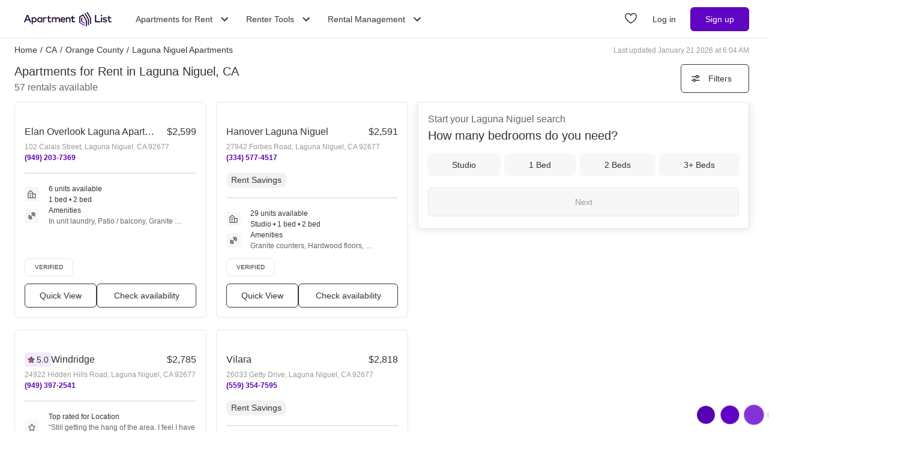

--- FILE ---
content_type: text/html; charset=utf-8
request_url: https://www.apartmentlist.com/ca/laguna-niguel
body_size: 92290
content:
<!DOCTYPE html><html lang="en"><head><link crossorigin="use-credentials" href="https://cdn.apartmentlist.com" rel="preconnect"/><meta charSet="utf-8"/><meta content="IE=edge,chrome=1" http-equiv="X-UA-Compatible"/><meta content="DPR, Viewport-Width, Width, Save-Data" http-equiv="Accept-CH"/><meta content="width=device-width, initial-scale=1" name="viewport"/><meta content="Find top apartments in Laguna Niguel, CA with less hassle! Apartment List&#x27;s personalized search, up-to-date prices, and photos make your apartment search easy." name="description"/><meta content="426526116605-b99nbe6sp91k9l1c5v65bnjukn3i3e0v.apps.googleusercontent.com" name="google-signin-client_id"/><link href="https://www.apartmentlist.com/ca/laguna-niguel" rel="canonical"/><link href="https://www.apartmentlist.com/ca/laguna-niguel/page-2" rel="next"/><meta content="index, follow" name="robots"/><meta content="max-image-preview:large" data-testid="max-image-preview" name="robots"/><meta content="F9E23399A50431AC31E3B0C6FD3802D2" name="msvalidate.01"/><link href="/__falcon__/static/shared/favicon.ico" rel="shortcut icon" type="image/x-icon"/><title>100 Best Apartments In Laguna Niguel, CA (with verified reviews)!</title><meta content="app-id=659694038" name="apple-itunes-app"/><link href="/__falcon__/static/android_manifest.json" rel="manifest"/><link href="/__falcon__/static/shared/apple-icon-57x57.png" rel="apple-touch-icon" sizes="57x57"/><link href="/__falcon__/static/shared/apple-icon-60x60.png" rel="apple-touch-icon" sizes="60x60"/><link href="/__falcon__/static/shared/apple-icon-72x72.png" rel="apple-touch-icon" sizes="72x72"/><link href="/__falcon__/static/shared/apple-icon-76x76.png" rel="apple-touch-icon" sizes="76x76"/><link href="/__falcon__/static/shared/apple-icon-114x114.png" rel="apple-touch-icon" sizes="114x114"/><link href="/__falcon__/static/shared/apple-icon-120x120.png" rel="apple-touch-icon" sizes="120x120"/><link href="/__falcon__/static/shared/apple-icon-144x144.png" rel="apple-touch-icon" sizes="144x144"/><link href="/__falcon__/static/shared/apple-icon-152x152.png" rel="apple-touch-icon" sizes="152x152"/><link href="/__falcon__/static/shared/apple-icon-180x180.png" rel="apple-touch-icon" sizes="180x180"/><link href="/__falcon__/static/shared/android-icon-192x192.png" rel="icon" sizes="192x192" type="image/png"/><link href="/__falcon__/static/shared/favicon-32x32.png" rel="icon" sizes="32x32" type="image/png"/><link href="/__falcon__/static/shared/favicon-96x96.png" rel="icon" sizes="96x96" type="image/png"/><link href="/__falcon__/static/shared/favicon-16x16.png" rel="icon" sizes="16x16" type="image/png"/><meta content="#8434d6" name="msapplication-TileColor"/><meta content="/__falcon__/static/shared/ms-icon-144x144.png" name="msapplication-TileImage"/><script>
          window.dataLayer = window.dataLayer || []
          function gtag() {
            dataLayer.push(arguments)
          }

          gtag('consent', 'default', {"ad_storage":"granted","ad_user_data":"granted","ad_personalization":"granted","analytics_storage":"granted","functionality_storage":"granted","personalization_storage":"granted","security_storage":"granted","x_alist_business_customers":"granted"});</script><link as="image" fetchpriority="high" href="https://cdn.apartmentlist.com/image/upload/c_fill,dpr_auto,f_auto,g_center,h_160,q_auto,w_320/d832021083502493288935f0d33db978.jpg" id="Elan Overlook Laguna Apartments Link Photo Gallery 1" imageSizes="100vw, (min-width: 980px) 50vw" imageSrcSet="https://cdn.apartmentlist.com/image/upload/c_fill,dpr_auto,f_auto,g_center,h_160,q_auto,w_320/d832021083502493288935f0d33db978.jpg 1x, https://cdn.apartmentlist.com/image/upload/c_fill,dpr_auto,f_auto,g_center,h_320,q_auto,w_640/d832021083502493288935f0d33db978.jpg 2x" rel="preload"/><link as="image" fetchpriority="high" href="https://cdn.apartmentlist.com/image/upload/c_fill,dpr_auto,f_auto,g_center,h_160,q_auto,w_320/5218debf994d1e5f5276ea7b6e0bb29f.jpg" id="Hanover Laguna Niguel Link Photo Gallery 2" imageSizes="100vw, (min-width: 980px) 50vw" imageSrcSet="https://cdn.apartmentlist.com/image/upload/c_fill,dpr_auto,f_auto,g_center,h_160,q_auto,w_320/5218debf994d1e5f5276ea7b6e0bb29f.jpg 1x, https://cdn.apartmentlist.com/image/upload/c_fill,dpr_auto,f_auto,g_center,h_320,q_auto,w_640/5218debf994d1e5f5276ea7b6e0bb29f.jpg 2x" rel="preload"/><meta name="next-head-count" content="34"/><link rel="preload" href="/__falcon__/_next/static/css/e445ef5ae0409fa4.css" as="style"/><link rel="stylesheet" href="/__falcon__/_next/static/css/e445ef5ae0409fa4.css" data-n-g=""/><noscript data-n-css=""></noscript><script defer="" nomodule="" src="/__falcon__/_next/static/chunks/polyfills-c67a75d1b6f99dc8.js"></script><script defer="" src="/__falcon__/_next/static/chunks/9a623775-689da48420b3c7bb.js"></script><script defer="" src="/__falcon__/_next/static/chunks/fec483df-c0eebccfb024cdc1.js"></script><script defer="" src="/__falcon__/_next/static/chunks/1896-3ea891d09ee757c9.js"></script><script defer="" src="/__falcon__/_next/static/chunks/4855-5d7bd2122f6e3d0b.js"></script><script defer="" src="/__falcon__/_next/static/chunks/220-b793c24745d31e87.js"></script><script defer="" src="/__falcon__/_next/static/chunks/7633-f7e4bfc52d7c32f5.js"></script><script defer="" src="/__falcon__/_next/static/chunks/9990-acb501bb1838c4de.js"></script><script defer="" src="/__falcon__/_next/static/chunks/4930-82d0033defe95c67.js"></script><script defer="" src="/__falcon__/_next/static/chunks/3532-b8c2836ddc231848.js"></script><script defer="" src="/__falcon__/_next/static/chunks/664-4bc6eb57d4a4642a.js"></script><script defer="" src="/__falcon__/_next/static/chunks/3366-04c9fbc7bf29272a.js"></script><script defer="" src="/__falcon__/_next/static/chunks/8571-43750033a0ac27e3.js"></script><script defer="" src="/__falcon__/_next/static/chunks/9812-a049b9e1baf8e39e.js"></script><script defer="" src="/__falcon__/_next/static/chunks/8189-34f0f23bd3f52aed.js"></script><script defer="" src="/__falcon__/_next/static/chunks/6817-d8b9da3711105889.js"></script><script defer="" src="/__falcon__/_next/static/chunks/9180-0ed622cd2703b3f6.js"></script><script defer="" src="/__falcon__/_next/static/chunks/6763-5414e7f02905f2c1.js"></script><script defer="" src="/__falcon__/_next/static/chunks/5125-44ca9ca11e033c9a.js"></script><script defer="" src="/__falcon__/_next/static/chunks/4628-32b1bf03bef7e1a0.js"></script><script defer="" src="/__falcon__/_next/static/chunks/6659-88ff4920db78ee3b.js"></script><script defer="" src="/__falcon__/_next/static/chunks/6014-4126d6883638cc3a.js"></script><script defer="" src="/__falcon__/_next/static/chunks/5182-f23bf0e579d45e77.js"></script><script defer="" src="/__falcon__/_next/static/chunks/7691-529059c5b247fa02.js"></script><script defer="" src="/__falcon__/_next/static/chunks/8233.85b342e879703027.js"></script><script defer="" src="/__falcon__/_next/static/chunks/9121.b7fdd460ac10714d.js"></script><script defer="" src="/__falcon__/_next/static/chunks/8494.a7022a28adca661c.js"></script><script src="/__falcon__/_next/static/chunks/webpack-430811caff7169e7.js" defer=""></script><script src="/__falcon__/_next/static/chunks/framework-35e3937bed949186.js" defer=""></script><script src="/__falcon__/_next/static/chunks/main-4fc9aa8b75671497.js" defer=""></script><script src="/__falcon__/_next/static/chunks/pages/_app-325503c21ccd2f50.js" defer=""></script><script src="/__falcon__/_next/static/chunks/3393-2d42b253776e5d8a.js" defer=""></script><script src="/__falcon__/_next/static/chunks/4008-996728b915c9c4b0.js" defer=""></script><script src="/__falcon__/_next/static/chunks/6261-f75566fa41ebbbe4.js" defer=""></script><script src="/__falcon__/_next/static/chunks/2547-71924f4e224ff460.js" defer=""></script><script src="/__falcon__/_next/static/chunks/1802-95e53227bfec028c.js" defer=""></script><script src="/__falcon__/_next/static/chunks/2377-5b31e57573f9710f.js" defer=""></script><script src="/__falcon__/_next/static/chunks/786-55356efe17fd6a94.js" defer=""></script><script src="/__falcon__/_next/static/chunks/88-cd2b5452e617195b.js" defer=""></script><script src="/__falcon__/_next/static/chunks/pages/city/CityLandingEntryPage-55903be2dfaee8d7.js" defer=""></script><script src="/__falcon__/_next/static/EMfd9GcK68HjymSruaVxV/_buildManifest.js" defer=""></script><script src="/__falcon__/_next/static/EMfd9GcK68HjymSruaVxV/_ssgManifest.js" defer=""></script><style data-emotion="css-global 1wkk1oo">html{-webkit-font-smoothing:antialiased;-moz-osx-font-smoothing:grayscale;box-sizing:border-box;-webkit-text-size-adjust:100%;}*,*::before,*::after{box-sizing:inherit;}strong,b{font-weight:700;}body{margin:0;color:#333333;font-size:14px;height:100%;line-height:1.5;font-family:"Helvetica Neue",Roboto,Helvetica,Arial,sans-serif;font-weight:400;background-color:#ffffff;}@media print{body{background-color:#ffffff;}}body::backdrop{background-color:#ffffff;}:root{--navbar-height:55px;--total-navbar-height:55px;--footer-nav-height:72px;--total-footer-nav-height:72px;}html{border:0;border-style:solid;margin:0;padding:0;vertical-align:baseline;-webkit-font-smoothing:auto;-moz-osx-font-smoothing:auto;}body{border:0;border-style:solid;margin:0;padding:0;vertical-align:baseline;}div{border:0;border-style:solid;margin:0;padding:0;vertical-align:baseline;}span{border:0;border-style:solid;margin:0;padding:0;vertical-align:baseline;}iframe{border:0;border-style:solid;margin:0;padding:0;vertical-align:baseline;}h1{border:0;border-style:solid;margin:0;padding:0;vertical-align:baseline;font:inherit;font-family:'Helvetica Neue','Roboto',Helvetica,Arial,sans-serif;}h2{border:0;border-style:solid;margin:0;padding:0;vertical-align:baseline;font:inherit;font-family:'Helvetica Neue','Roboto',Helvetica,Arial,sans-serif;}h3{border:0;border-style:solid;margin:0;padding:0;vertical-align:baseline;font:inherit;font-family:'Helvetica Neue','Roboto',Helvetica,Arial,sans-serif;}h4{border:0;border-style:solid;margin:0;padding:0;vertical-align:baseline;font:inherit;font-family:'Helvetica Neue','Roboto',Helvetica,Arial,sans-serif;}h5{border:0;border-style:solid;margin:0;padding:0;vertical-align:baseline;font:inherit;font-family:'Helvetica Neue','Roboto',Helvetica,Arial,sans-serif;}h6{border:0;border-style:solid;margin:0;padding:0;vertical-align:baseline;font:inherit;font-family:'Helvetica Neue','Roboto',Helvetica,Arial,sans-serif;}p{border:0;border-style:solid;margin:0;padding:0;vertical-align:baseline;}ol{border:0;border-style:solid;margin:0;padding:0;vertical-align:baseline;list-style:none;}ul{border:0;border-style:solid;margin:0;padding:0;vertical-align:baseline;list-style:none;}a{color:#333333;font-weight:400;}button{border:0;border-style:solid;margin:0;padding:0;vertical-align:baseline;color:inherit;font-family:'Helvetica Neue','Roboto',Helvetica,Arial,sans-serif;}sup{border:0;border-style:solid;margin:0;padding:0;vertical-align:baseline;}</style><style data-emotion="css-global adz3n1">.carousel .control-arrow,.carousel.carousel-slider .control-arrow{position:absolute;z-index:2;top:20px;background:none;border:0;font-size:32px;cursor:pointer;}.carousel .control-arrow:before,.carousel.carousel-slider .control-arrow:before{margin:0 5px;display:inline-block;border-top:8px solid transparent;border-bottom:8px solid transparent;content:'';}.carousel .control-disabled.control-arrow{opacity:0;-webkit-filter:alpha(opacity=0);filter:alpha(opacity=0);cursor:inherit;display:none;}.carousel .control-prev.control-arrow{left:0;}.carousel .control-next.control-arrow{right:0;}.carousel{position:relative;width:100%;}.carousel *{-webkit-box-sizing:border-box;-moz-box-sizing:border-box;box-sizing:border-box;}.carousel img{width:100%;display:inline-block;pointer-events:none;}.carousel .carousel{position:relative;}.carousel .control-arrow{outline:0;border:0;background:none;top:50%;margin-top:-13px;font-size:18px;}.carousel .thumbs-wrapper{margin:20px;overflow:hidden;}.carousel .thumbs{-webkit-transition:all 0.15s ease-in;-moz-transition:all 0.15s ease-in;-ms-transition:all 0.15s ease-in;-o-transition:all 0.15s ease-in;-webkit-transition:all 0.15s ease-in;transition:all 0.15s ease-in;-webkit-transform:translate3d(0, 0, 0);-moz-transform:translate3d(0, 0, 0);-ms-transform:translate3d(0, 0, 0);-o-transform:translate3d(0, 0, 0);-webkit-transform:translate3d(0, 0, 0);-moz-transform:translate3d(0, 0, 0);-ms-transform:translate3d(0, 0, 0);transform:translate3d(0, 0, 0);position:relative;list-style:none;white-space:nowrap;}.carousel .thumb{-webkit-transition:border 0.15s ease-in;-moz-transition:border 0.15s ease-in;-ms-transition:border 0.15s ease-in;-o-transition:border 0.15s ease-in;-webkit-transition:border 0.15s ease-in;transition:border 0.15s ease-in;display:inline-block;width:80px;margin-right:6px;white-space:nowrap;overflow:hidden;border:3px solid #fff;padding:2px;}.carousel .thumb:focus{border:3px solid #ccc;outline:none;}.carousel .thumb.selected,.carousel .thumb:hover{border:3px solid #333;}.carousel .thumb img{vertical-align:top;}.carousel.carousel-slider{position:relative;margin:0;overflow:hidden;}.carousel.carousel-slider .control-arrow{top:0;color:#fff;font-size:26px;bottom:0;margin-top:0;padding:15px;}.carousel .slider-wrapper{overflow:hidden;margin:auto;width:100%;-webkit-transition:height 0.15s ease-in;-moz-transition:height 0.15s ease-in;-ms-transition:height 0.15s ease-in;-o-transition:height 0.15s ease-in;-webkit-transition:height 0.15s ease-in;transition:height 0.15s ease-in;}.carousel .slider-wrapper.axis-horizontal .slider{-ms-box-orient:horizontal;display:-webkit-box;display:-moz-box;display:-ms-flexbox;display:-webkit-box;display:-webkit--moz-flex;display:-ms--moz-flexbox;display:-moz-flex;display:-webkit-box;display:-webkit--webkit-flex;display:-ms--webkit-flexbox;display:-webkit-flex;display:-webkit-box;display:-webkit-flex;display:-ms-flexbox;display:flex;}.carousel .slider-wrapper.axis-horizontal .slider .slide{-webkit-flex-direction:column;-ms-flex-direction:column;flex-direction:column;-webkit-box-flex-flow:column;-webkit-flex-flow:column;-ms-flex-flow:column;flex-flow:column;}.carousel .slider-wrapper.axis-vertical{-ms-box-orient:horizontal;display:-webkit-box;display:-moz-box;display:-ms-flexbox;display:-webkit-box;display:-webkit--moz-flex;display:-ms--moz-flexbox;display:-moz-flex;display:-webkit-box;display:-webkit--webkit-flex;display:-ms--webkit-flexbox;display:-webkit-flex;display:-webkit-box;display:-webkit-flex;display:-ms-flexbox;display:flex;}.carousel .slider-wrapper.axis-vertical .slider{-webkit-flex-direction:column;-webkit-flex-direction:column;-ms-flex-direction:column;flex-direction:column;}.carousel .slider{margin:0;padding:0;position:relative;list-style:none;width:100%;}.carousel .slider.animated{-webkit-transition:all 0.35s ease-in-out;-moz-transition:all 0.35s ease-in-out;-ms-transition:all 0.35s ease-in-out;-o-transition:all 0.35s ease-in-out;-webkit-transition:all 0.35s ease-in-out;transition:all 0.35s ease-in-out;}.carousel .slide{min-width:100%;margin:0;position:relative;text-align:center;background:#eef3f5;}.carousel .slide img{width:100%;vertical-align:top;border:0;}.carousel .slide iframe{display:inline-block;width:calc(100% - 80px);margin:0 40px 40px;border:0;}.carousel .slide .legend{-webkit-transition:all 0.5s ease-in-out;-moz-transition:all 0.5s ease-in-out;-ms-transition:all 0.5s ease-in-out;-o-transition:all 0.5s ease-in-out;-webkit-transition:all 0.5s ease-in-out;transition:all 0.5s ease-in-out;position:absolute;bottom:40px;left:50%;margin-left:-45%;width:90%;border-radius:10px;background:#000;color:#fff;padding:10px;font-size:12px;text-align:center;opacity:0.25;-webkit-transition:opacity 0.35s ease-in-out;-moz-transition:opacity 0.35s ease-in-out;-ms-transition:opacity 0.35s ease-in-out;-o-transition:opacity 0.35s ease-in-out;-webkit-transition:opacity 0.35s ease-in-out;transition:opacity 0.35s ease-in-out;}.carousel .control-dots{position:absolute;bottom:0;margin:10px 0;text-align:center;width:100%;}@media (min-width: 960px){.carousel .control-dots{bottom:0;}}.carousel .control-dots .dot{-webkit-transition:opacity 0.25s ease-in;-moz-transition:opacity 0.25s ease-in;-ms-transition:opacity 0.25s ease-in;-o-transition:opacity 0.25s ease-in;-webkit-transition:opacity 0.25s ease-in;transition:opacity 0.25s ease-in;opacity:0.3;-webkit-filter:alpha(opacity=30);filter:alpha(opacity=30);box-shadow:1px 1px 2px rgba(0, 0, 0, 0.9);background:#fff;border-radius:50%;width:8px;height:8px;cursor:pointer;display:inline-block;margin:0 8px;}.carousel .control-dots .dot.selected,.carousel .control-dots .dot:hover{opacity:1;-webkit-filter:alpha(opacity=100);filter:alpha(opacity=100);}.carousel .carousel-status{background:#0000007a;border-radius:4px;min-width:70px;width:-webkit-fit-content;width:-moz-fit-content;width:fit-content;max-width:86px;text-align:center;position:absolute;top:auto;margin-bottom:0;bottom:8px;right:8px;padding:4px 8px;font-size:14px;font-weight:500;color:#fff;z-index:10;}.carousel:hover .slide .legend{opacity:1;}</style><style data-emotion="css-global 14okaou">:root{--total-footer-nav-height:72px;}</style><style data-emotion="css-global 12cf9kx">@media screen and (min-width: 980px){:root{--total-navbar-height:64px;--navbar-height:64px;}}</style><style data-emotion="css vubbuv mij1z 131espl 1slubt3 j2u88l 1jx6m4p xdytds 1akd5he cjc4wa 1b27un3 1dy4bw 1mxrnjj 16f7zmk 16b3gix">.css-vubbuv{-webkit-user-select:none;-moz-user-select:none;-ms-user-select:none;user-select:none;width:1em;height:1em;display:inline-block;fill:currentColor;-webkit-flex-shrink:0;-ms-flex-negative:0;flex-shrink:0;-webkit-transition:fill 200ms cubic-bezier(0.4, 0, 0.2, 1) 0ms;transition:fill 200ms cubic-bezier(0.4, 0, 0.2, 1) 0ms;font-size:1.5rem;}.css-mij1z{-webkit-user-select:none;-moz-user-select:none;-ms-user-select:none;user-select:none;width:1em;height:1em;display:inline-block;fill:currentColor;-webkit-flex-shrink:0;-ms-flex-negative:0;flex-shrink:0;-webkit-transition:fill 200ms cubic-bezier(0.4, 0, 0.2, 1) 0ms;transition:fill 200ms cubic-bezier(0.4, 0, 0.2, 1) 0ms;font-size:1.5rem;height:13px;margin-top:1px;width:13px;color:#333333;}.css-131espl{display:-webkit-inline-box;display:-webkit-inline-flex;display:-ms-inline-flexbox;display:inline-flex;-webkit-align-items:center;-webkit-box-align:center;-ms-flex-align:center;align-items:center;-webkit-box-pack:center;-ms-flex-pack:center;-webkit-justify-content:center;justify-content:center;position:relative;box-sizing:border-box;-webkit-tap-highlight-color:transparent;background-color:transparent;outline:0;border:0;margin:0;border-radius:0;padding:0;cursor:pointer;-webkit-user-select:none;-moz-user-select:none;-ms-user-select:none;user-select:none;vertical-align:middle;-moz-appearance:none;-webkit-appearance:none;-webkit-text-decoration:none;text-decoration:none;color:inherit;border-style:solid;}.css-131espl::-moz-focus-inner{border-style:none;}.css-131espl.Mui-disabled{pointer-events:none;cursor:default;}@media print{.css-131espl{-webkit-print-color-adjust:exact;color-adjust:exact;}}.css-1slubt3{background-color:rgba(0, 0, 0, 0);}.css-j2u88l{-webkit-column-width:auto;column-width:auto;-webkit-column-count:1;column-count:1;}@media screen and (min-width: 600px){.css-j2u88l{-webkit-column-count:1;column-count:1;}}@media screen and (min-width: 980px){.css-j2u88l{-webkit-column-count:2;column-count:2;}}@media screen and (min-width: 1200px){.css-j2u88l{-webkit-column-count:2;column-count:2;}}.css-1jx6m4p{display:inline-block;font-weight:400;margin-bottom:20px;-webkit-text-decoration:none;text-decoration:none;text-transform:none;}.css-1jx6m4p:hover,.css-1jx6m4p:focus{color:inherit;-webkit-text-decoration:inherit;text-decoration:inherit;}@media (min-width:980px){.css-1jx6m4p{margin-bottom:10px;}}.css-xdytds{height:400px;width:100%;}.css-1akd5he{background:#f2eafa;border-radius:50%;height:68px;padding:5px;text-align:center;width:68px;}.css-cjc4wa{background:#af79e9;border-radius:50%;height:58px;padding:5px;text-align:center;width:58px;}.css-1b27un3{background:#8434d6;border-radius:50%;height:48px;padding-top:10px;text-align:center;width:48px;}.css-1dy4bw{background-color:#39274c;max-height:261px;overflow:hidden;position:relative;width:100%;z-index:0;}.css-1mxrnjj{background-color:#af79e9;border-radius:50%;height:70px;left:4px;opacity:0.3;position:absolute;top:6px;width:70px;z-index:-1;}.css-16f7zmk{background-color:#af79e9;height:290px;left:calc(100% - 120px);opacity:0.3;position:absolute;top:calc(100% - 80px);-webkit-transform:rotate(135deg);-moz-transform:rotate(135deg);-ms-transform:rotate(135deg);transform:rotate(135deg);width:290px;z-index:-1;}.css-16b3gix h1,.css-16b3gix .renter-survey-header,.css-16b3gix p,.css-16b3gix ul{display:block;padding-bottom:12px;}.css-16b3gix .renter-survey-header{font-size:25px;}.css-16b3gix h2:not(.renter-survey-header){margin:20px 0 12px;}.css-16b3gix strong{color:#333333;font-weight:700;}.css-16b3gix em{font-style:italic;}.css-16b3gix ul{display:block;list-style-type:disc;list-style-type:disc;margin-block-start:1em;margin-block-end:1em;-webkit-margin-start:0px;margin-inline-start:0px;-webkit-margin-end:0px;margin-inline-end:0px;-webkit-padding-start:40px;padding-inline-start:40px;}.css-16b3gix li{padding-bottom:4px;}.css-16b3gix a{text-underline-offset:2px;font-weight:500;}.css-16b3gix h1{margin-top:0;font-size:25px;}.css-16b3gix hr{margin:0;position:relative;top:30px;}@media (min-width:600px){.css-16b3gix{padding:0 0 30px 0;}.css-16b3gix .separator{border-bottom:1px solid #e6e6e6;}.css-16b3gix .subGuides{padding:0 100px;}}@media (min-width:1200px){.css-16b3gix{margin:auto;max-width:1600px;}}</style></head><body><div id="__next"><div class="min-h-dvh md:min-h-[auto]"><main><div class="min-h-dvh"><div name="listingsScrollPoint"></div><div class="sticky top-0 z-[1011] border-b-[0.5px] border-smoke-darker bg-white px-4 py-5 map:hidden"><div class="text-caption text-slate-light">Start your <!-- -->Laguna Niguel<!-- --> search</div><div class="text-subheading-medium text-slate">How many bedrooms do you need?</div><div class="flex flex-row items-center pt-5"><div class="flex w-full flex-row justify-between"><button aria-label="Studio" class="flex cursor-pointer items-center justify-center gap-x-2 rounded-lg px-4 font-sans leading-5 text-slate outline outline-1 hover:outline-smoke-darkest [@media(hover:hover)]:hover:outline-2 py-2 bg-smoke outline-smoke focus:ring-2 focus:ring-slate w-full" data-testid="Studio" type="button"><span class="whitespace-nowrap text-subheading-small">Studio</span></button><button aria-label="1 Bed" class="flex cursor-pointer items-center justify-center gap-x-2 rounded-lg px-4 font-sans leading-5 text-slate outline outline-1 hover:outline-smoke-darkest [@media(hover:hover)]:hover:outline-2 py-2 bg-smoke outline-smoke focus:ring-2 focus:ring-slate ml-3 w-full" data-testid="1 Bed" type="button"><span class="whitespace-nowrap text-subheading-small">1</span></button><button aria-label="2 Beds" class="flex cursor-pointer items-center justify-center gap-x-2 rounded-lg px-4 font-sans leading-5 text-slate outline outline-1 hover:outline-smoke-darkest [@media(hover:hover)]:hover:outline-2 py-2 bg-smoke outline-smoke focus:ring-2 focus:ring-slate ml-3 w-full" data-testid="2 Beds" type="button"><span class="whitespace-nowrap text-subheading-small">2</span></button><button aria-label="3+ Beds" class="flex cursor-pointer items-center justify-center gap-x-2 rounded-lg px-4 font-sans leading-5 text-slate outline outline-1 hover:outline-smoke-darkest [@media(hover:hover)]:hover:outline-2 py-2 bg-smoke outline-smoke focus:ring-2 focus:ring-slate ml-3 w-full" data-testid="3+ Beds" type="button"><span class="whitespace-nowrap text-subheading-small">3+</span></button></div><button aria-label="Next" class="ml-2 h-10 w-11 cursor-pointer rounded-full bg-purple hover:border-2 hover:border-purple hover:bg-purple-light focus:ring-2 focus:ring-slate" type="submit"><svg class="MuiSvgIcon-root MuiSvgIcon-fontSizeMedium css-vubbuv" focusable="false" aria-hidden="true" viewBox="0 0 24 24" data-testid="ArrowForwardIcon" style="color:white;margin-top:2px"><path d="m12 4-1.41 1.41L16.17 11H4v2h12.17l-5.58 5.59L12 20l8-8z"></path></svg></button></div></div><div class="relative my-0 flex h-7 max-w-[1600px] flex-wrap justify-between pt-1 mx-auto px-4 md:top-[--total-navbar-height] min-[1159px]:px-6"><div class="flex flex-wrap justify-between overflow-hidden h-6 md:w-[calc(100%-8px)] min-[1159px]:w-full lg:w-[calc(100%-8px)]"><nav aria-label="Breadcrumbs"><ol class="mr-[50px] flex items-center truncate font-medium sm:mr-0 [&amp;_a]:font-normal [&amp;_a]:text-slate hover:[&amp;_a]:cursor-pointer hover:[&amp;_a]:underline"><li class="mx-0 my-[5px] flex flex-row whitespace-nowrap capitalize no-underline [&amp;_a]:no-underline" data-testid="crumb-0"><a href="/"><div class=""><span>Home</span><meta content="1"/></div></a><span class="mx-[5px]">/</span></li><li class="mx-0 my-[5px] flex flex-row whitespace-nowrap capitalize no-underline [&amp;_a]:no-underline" data-testid="crumb-1"><a href="/ca"><div class=""><span>CA</span><meta content="2"/></div></a><span class="mx-[5px]">/</span></li><li class="mx-0 my-[5px] flex flex-row whitespace-nowrap capitalize no-underline [&amp;_a]:no-underline" data-testid="crumb-2"><a href="/ca/orange-county"><div class=""><span>Orange County</span><meta content="3"/></div></a><span class="mx-[5px]">/</span></li><li class="mx-0 my-[5px] flex flex-row whitespace-nowrap capitalize no-underline [&amp;_a]:no-underline shrink-[2000] truncate" data-testid="crumb-3"><span><div class="shrink-[2000] truncate"><span>Laguna Niguel Apartments</span><meta content="4"/></div></span></li></ol></nav><div class="hidden self-center text-caption text-slate-lighter before:mr-1 md:block">Last updated January 21 2026 at 6:04 AM</div></div></div><div class="relative top-0 z-sticky-nav mx-auto flex flex-wrap items-center bg-white px-4 py-3 [--filter-sort-width:126px] max-[360px]:[--filter-sort-width:72px] map:sticky md:top-[calc(var(--total-navbar-height)-1px)] md:mr-0 md:mt-[--total-navbar-height] md:max-w-[1600px] md:border-none md:[--filter-sort-width:328px] min-[1159px]:px-6 lg:mx-auto"><div class="order-1 mb-0 flex grow flex-col justify-start min-[1280px]:items-baseline" data-testid="title-and-subtitle"><h1 class="text-subheading-medium map:text-subheading-large md:mr-2">Apartments for Rent in Laguna Niguel, CA</h1><span class="text-caption-bold text-slate-light map:text-subheading-medium" data-testid="subtitle">57<!-- --> <!-- -->rentals available</span></div><div class="order-2 flex w-fit flex-row flex-nowrap items-center justify-end gap-3 min-[980px]:pr-2 min-[1159px]:pr-0 min-[1200px]:pr-2 min-[1280px]:order-3"><button class="flex h-12 min-w-[48px] cursor-pointer items-center justify-center overflow-hidden rounded-[6px] border border-slate bg-white px-4 text-subheading-small hover:!border-slate hover:!bg-smoke focus-visible:outline-blue-dark" type="button"><svg class="stroke-slate" fill="none" height="16" viewBox="0 0 16 16" width="16" xmlns="http://www.w3.org/2000/svg"><path d="M13 4.66992L14 4.66992" stroke-linecap="round" stroke-width="1.5"></path><path d="M2 4.66992H8" stroke-linecap="round" stroke-width="1.5"></path><path d="M12.2498 4.83366C12.2498 5.89221 11.3917 6.75033 10.3332 6.75033C9.27462 6.75033 8.4165 5.89221 8.4165 4.83366C8.4165 3.77511 9.27462 2.91699 10.3332 2.91699C11.3917 2.91699 12.2498 3.77511 12.2498 4.83366Z" stroke-width="1.5"></path><path d="M3 10.9971L2 10.9971" stroke-linecap="round" stroke-width="1.5"></path><path d="M14 10.9971L8 10.9971" stroke-linecap="round" stroke-width="1.5"></path><path d="M3.75016 10.8333C3.75016 9.77479 4.60828 8.91667 5.66683 8.91667C6.72538 8.91667 7.5835 9.77479 7.5835 10.8333C7.5835 11.8919 6.72538 12.75 5.66683 12.75C4.60828 12.75 3.75016 11.8919 3.75016 10.8333Z" stroke-width="1.5"></path></svg><div class="w-16 text-center max-[360px]:hidden">Filters</div></button></div></div><div class="flex w-full items-stretch justify-between pb-6 min-[800px]:pr-4 min-[1159px]:px-6 lg:mx-auto lg:my-0 lg:max-w-[1600px]"><div class="mt-[-8px] min-h-[400px] w-full grow min-[800px]:w-1/2 md:grow-0 min-[1200px]:w-2/3"><div class="pl-4 min-[1159px]:pl-0"><div class="flex min-h-[400px] flex-col p-0 text-left"><div class="group relative mt-2 after:clear-both after:table after:content-[&quot;&quot;]" data-testid="listings-column"><ul class="flex flex-wrap"><li class="w-full list-none pr-4 min-[600px]:w-1/2 min-[800px]:w-full min-[1159px]:w-full lg:w-1/2"><div class="h-full pb-5"><div class="group h-[calc(100%-20px)] h-full" data-is-active="false"><article class="flex h-full flex-col rounded-md border border-smoke-darker bg-white hover:cursor-pointer hover:border-purple" data-testid="listing-card"><div class="flex size-full flex-col no-underline"><div class=""><div class="relative h-full overflow-hidden p-2"><div class="group relative inline-block h-fit w-full overflow-hidden"><div class="LazyLoad aspect-[2/1]" style="height:100%;width:100%"></div><button aria-label="Save to your list of favorites" class="absolute z-over-listing-tag-dropdown flex size-10 cursor-pointer items-center justify-center rounded-[4px] bg-slate text-[24px] text-white hover:opacity-80 right-2 top-2 opacity-70" type="button"><svg class="MuiSvgIcon-root MuiSvgIcon-fontSizeMedium css-vubbuv" focusable="false" aria-hidden="true" viewBox="0 0 24 24" data-testid="FavoriteBorderIcon"><path d="M16.5 3c-1.74 0-3.41.81-4.5 2.09C10.91 3.81 9.24 3 7.5 3 4.42 3 2 5.42 2 8.5c0 3.78 3.4 6.86 8.55 11.54L12 21.35l1.45-1.32C18.6 15.36 22 12.28 22 8.5 22 5.42 19.58 3 16.5 3zm-4.4 15.55-.1.1-.1-.1C7.14 14.24 4 11.39 4 8.5 4 6.5 5.5 5 7.5 5c1.54 0 3.04.99 3.57 2.36h1.87C13.46 5.99 14.96 5 16.5 5c2 0 3.5 1.5 3.5 3.5 0 2.89-3.14 5.74-7.9 10.05z"></path></svg></button><button aria-label="Previous image" class="z-10 absolute left-0 top-0 flex h-full w-8 items-center justify-start bg-transparent bg-prev-arrow-gradient pl-1 opacity-0 transition-opacity hover:cursor-pointer focus:opacity-100 group-hover:opacity-100" name="prev" type="button"><svg class="MuiSvgIcon-root MuiSvgIcon-fontSizeMedium text-white scale-[2.0] css-vubbuv" focusable="false" aria-hidden="true" viewBox="0 0 24 24" data-testid="ChevronLeftIcon"><path d="M15.41 7.41 14 6l-6 6 6 6 1.41-1.41L10.83 12z"></path></svg></button><button aria-label="Next image" class="z-10 absolute right-0 top-0 flex h-full w-8 items-center justify-end bg-transparent bg-next-arrow-gradient pr-1 opacity-0 transition-opacity hover:cursor-pointer focus:opacity-100 group-hover:opacity-100" type="button"><svg class="MuiSvgIcon-root MuiSvgIcon-fontSizeMedium text-white scale-[2.0] css-vubbuv" focusable="false" aria-hidden="true" viewBox="0 0 24 24" data-testid="ChevronRightIcon"><path d="M10 6 8.59 7.41 13.17 12l-4.58 4.59L10 18l6-6z"></path></svg></button></div></div></div><div class="flex flex-1 flex-col justify-between px-4"><div class="flex flex-col"><div class="flex w-full items-center justify-between gap-2"><div class="max-w-[80%] overflow-hidden"><div class="mb-1 flex flex-row gap-2"><h3 class="text-subheading-medium no-underline truncate">Elan Overlook Laguna Apartments</h3></div></div><span class="mb-1 text-base font-medium text-slate">$2,599</span></div><address class="text-caption not-italic text-slate-lighter truncate whitespace-nowrap">102 Calais Street, Laguna Niguel, CA 92677</address><a aria-label="Call Elan Overlook Laguna Apartments at (949) 203-7369" class="m-0 w-fit cursor-pointer border-none bg-transparent p-0 text-caption font-bold text-purple-darker no-underline hover:underline group-loading:hidden" href="tel:+19492037369">(949) 203-7369</a><div><hr class="my-4 border border-smoke-darker"/></div><div class="flex flex-col gap-2"><div class="group-loading:loading-darker"><div class="see-more flex w-full cursor-pointer select-none flex-row items-start justify-between group-loading:invisible"><div class="group-loading:loading-darker flex items-center"><div class="group-loading:loading-darker relative flex size-6 min-w-6 items-center justify-center rounded bg-smoke mr-4"><svg viewBox="0 0 16 16" fill="none" xmlns="http://www.w3.org/2000/svg" aria-hidden="true" height="16" width="16"><path fill-rule="evenodd" clip-rule="evenodd" d="M5.363 1.624a.5.5 0 0 1 .659 0l3.692 3.23a.5.5 0 0 1 .17.377v1.807H14a.5.5 0 0 1 .5.5V14a.5.5 0 0 1-.5.5H2a.5.5 0 0 1-.5-.5V5.23a.5.5 0 0 1 .17-.376l3.693-3.23ZM9.885 13.5V8.038H13.5V13.5H9.885ZM2.5 5.458V13.5h2.692v-1.346a.5.5 0 0 1 1 0V13.5h2.693V5.458L5.692 2.664 2.5 5.458Zm1.308 3.927a.5.5 0 0 1 .5-.5h2.769a.5.5 0 0 1 0 1h-2.77a.5.5 0 0 1-.5-.5Zm.5-3.27a.5.5 0 1 0 0 1h2.769a.5.5 0 0 0 0-1h-2.77Z" fill="#333"></path></svg></div><dl class="group-loading:loading-darker my-0 flex flex-col gap-1"><dt class="text-caption-bold">6 units available</dt><dd class="ms-0 text-caption">1 bed • 2 bed</dd></dl></div></div></div><div class="group-loading:loading-darker flex items-center"><div class="group-loading:loading-darker relative flex size-6 min-w-6 items-center justify-center rounded bg-smoke mr-4"><svg viewBox="0 0 16 17" fill="none" xmlns="http://www.w3.org/2000/svg" aria-hidden="true" height="16" width="16"><path fill-rule="evenodd" clip-rule="evenodd" d="M10.8 4.008a.177.177 0 0 1 .014-.237l.45-.432a.157.157 0 0 1 .23.01l1.707 1.96c.06.069.056.177-.01.24l-.451.433a.157.157 0 0 1-.227-.007L10.8 4.008Zm2.469 2.834.318.365c.423.485.389 1.24-.076 1.687l-.45.432a1.101 1.101 0 0 1-1.609-.072l-1.6-1.838-3.046 2.922 1.601 1.838c.424.486.39 1.241-.075 1.687l-.45.433a1.101 1.101 0 0 1-1.609-.072l-.318-.365a1.19 1.19 0 0 1-.112.124l-.45.433a1.101 1.101 0 0 1-1.609-.072l-1.707-1.96a1.236 1.236 0 0 1 .076-1.687l.45-.432c.04-.04.084-.075.128-.107l-.317-.364a1.236 1.236 0 0 1 .075-1.688l.45-.432a1.101 1.101 0 0 1 1.609.072l1.601 1.838 3.045-2.922-1.601-1.838a1.236 1.236 0 0 1 .075-1.687l.45-.432a1.101 1.101 0 0 1 1.609.072l.318.364c.034-.043.071-.085.112-.124l.45-.432a1.1 1.1 0 0 1 1.609.072l1.707 1.959c.423.486.39 1.241-.076 1.687l-.45.433a1.17 1.17 0 0 1-.128.106Zm-1.472-.17L12.865 7.9c.06.07.056.177-.01.24l-.451.433a.157.157 0 0 1-.23-.01l-3.86-4.43a.177.177 0 0 1 .011-.241l.45-.432a.157.157 0 0 1 .23.01l1.069 1.226a.514.514 0 0 0 .008.01l1.707 1.959.008.009Zm-8.662 2.43a.177.177 0 0 1 .01-.242l.451-.432a.157.157 0 0 1 .23.01l3.86 4.43c.06.07.055.178-.011.241l-.45.432a.157.157 0 0 1-.23-.01l-3.86-4.43ZM2.81 11.45a.177.177 0 0 0-.01.241l1.707 1.96c.06.069.163.073.23.01l.45-.433a.177.177 0 0 0 .01-.24l-1.706-1.96a.157.157 0 0 0-.23-.01l-.45.432Z" fill="#333"></path></svg></div><dl class="group-loading:loading-darker my-0 flex flex-col gap-1"><dt class="text-caption-bold">Amenities</dt><dd class="ms-0 text-caption"><p class="line-clamp-1 whitespace-pre-wrap text-caption text-slate-light">In unit laundry, Patio / balcony, Granite counters, Hardwood floors, Dishwasher, Pet friendly + more</p></dd></dl></div></div><div class="mb-8 hidden"><div class="flex flex-col items-start"><div class="block rounded-[4px] bg-smoke-dark px-2 py-1 text-caption-bold"><svg viewBox="0 0 16 16" fill="none" xmlns="http://www.w3.org/2000/svg" class="mb-[-3px] mr-1 size-4"><path d="M11.862 2.205H4.138a1.135 1.135 0 0 0-.902.488l-1.93 2.675a1.115 1.115 0 0 0 .063 1.369l5.793 6.676a1.06 1.06 0 0 0 1.676 0l5.793-6.676a1.115 1.115 0 0 0 .064-1.37l-1.931-2.674a1.136 1.136 0 0 0-.902-.488Z" fill="#F2EAFA" stroke="#333" stroke-linecap="round" stroke-linejoin="round"></path><path d="m7.448 2.194-2.59 4.012L8 13.796" fill="#F2EAFA"></path><path d="m7.448 2.194-2.59 4.012L8 13.796" stroke="#333" stroke-linecap="round" stroke-linejoin="round"></path><path d="m8.584 2.194 2.58 4.012L8 13.796" fill="#F2EAFA"></path><path d="m8.584 2.194 2.58 4.012L8 13.796" stroke="#333" stroke-linecap="round" stroke-linejoin="round"></path><path d="M1.122 6.206h13.756H1.122Z" fill="#F2EAFA"></path><path d="M1.122 6.206h13.756" stroke="#333" stroke-linecap="round" stroke-linejoin="round"></path></svg>Spectacular Views</div><div class="mt-2 leading-4"><div class="text-wrap text-caption-bold text-slate">Panoramic ocean views enhance luxury living.</div><div class="mt-1 text-wrap text-caption text-slate-light">Elán Overlook Laguna Apartments offer breathtaking ocean views that residents adore. Located in serene surroundings, it provides an enjoyable atmosphere while being pet-friendly. The management team is praised for their responsiveness and polite service.</div></div></div><section class="mt-4"><div class="text-wrap text-caption-bold text-slate">Recently updated units</div><div class="mt-2 flex flex-row gap-3 !overflow-scroll"><button class="ml-0 flex min-w-[100px] cursor-pointer flex-col rounded-xl border-2 border-smoke-dark bg-smoke p-2 text-left hover:border-smoke-darkest" type="button"><dl class="my-0"><dt class="sr-only">Unit type</dt><dd class="text-slate-dark ms-0 text-caption-bold">1 Bed</dd><dt class="sr-only">Price</dt><dd class="ms-0 mt-0.5 flex flex-row text-caption-bold">$2,795<div class="ml-1.5 flex flex-row rounded-[4px] pl-0.5 pr-1 bg-white hidden"><svg class="MuiSvgIcon-root MuiSvgIcon-fontSizeMedium css-mij1z" focusable="false" aria-hidden="true" viewBox="0 0 24 24" data-testid="ArrowUpwardIcon"><path d="m4 12 1.41 1.41L11 7.83V20h2V7.83l5.58 5.59L20 12l-8-8-8 8z"></path></svg><span class="text-slate">Ask</span></div></dd><dt class="sr-only">Availability</dt><dd class="mt-0.5 ms-0 text-caption text-slate-light"><time dateTime="2026-01-21">Avail. now</time></dd><dt class="sr-only">Unit title</dt><dd class="mt-0.5 ms-0 text-caption text-slate-light">Unit 135</dd></dl></button><button class="ml-0 flex min-w-[100px] cursor-pointer flex-col rounded-xl border-2 border-smoke-dark bg-smoke p-2 text-left hover:border-smoke-darkest" type="button"><dl class="my-0"><dt class="sr-only">Unit type</dt><dd class="text-slate-dark ms-0 text-caption-bold">2 Bed</dd><dt class="sr-only">Price</dt><dd class="ms-0 mt-0.5 flex flex-row text-caption-bold">$3,425<div class="ml-1.5 flex flex-row rounded-[4px] pl-0.5 pr-1 bg-white hidden"><svg class="MuiSvgIcon-root MuiSvgIcon-fontSizeMedium css-mij1z" focusable="false" aria-hidden="true" viewBox="0 0 24 24" data-testid="ArrowUpwardIcon"><path d="m4 12 1.41 1.41L11 7.83V20h2V7.83l5.58 5.59L20 12l-8-8-8 8z"></path></svg><span class="text-slate">Ask</span></div></dd><dt class="sr-only">Availability</dt><dd class="mt-0.5 ms-0 text-caption text-slate-light"><time dateTime="2026-02-17">Avail. Feb 17</time></dd><dt class="sr-only">Unit title</dt><dd class="mt-0.5 ms-0 text-caption text-slate-light">Unit 150</dd></dl></button></div></section></div></div><div class="flex w-full flex-col"><div class="my-3"><div class="flex justify-start"><span class="sr-only">Verified listing</span><div class="relative z-foreground flex items-center justify-center whitespace-nowrap rounded-lg text-subheading-small leading-tight [&amp;_svg]:size-4 gap-x-2 px-4 py-2 bg-white border border-smoke-darker text-tag-small uppercase">Verified</div></div></div><div class="flex flex-wrap justify-between gap-2 pb-4"><div class="block min-w-fit flex-1 group-is-loading:hidden basis-[40%]"><button class="MuiButtonBase-root focus:ring-2 focus:ring-slate !rounded-md !border font-sans normal-case btn-secondary h-10 !px-3 !py-[9px] leading-[0px] w-full css-131espl" tabindex="0" type="button"><div class="relative flex w-full items-center justify-center gap-x-2 whitespace-nowrap font-sans text-subheading-small leading-5 [&amp;_svg]:size-4">Quick View</div></button></div><div class="block min-w-fit flex-1 group-is-loading:hidden basis-[56%]"><button class="MuiButtonBase-root focus:ring-2 focus:ring-slate !rounded-md !border font-sans normal-case btn-secondary h-10 !px-3 !py-[9px] leading-[0px] w-full css-131espl" tabindex="0" type="button"><div class="relative flex w-full items-center justify-center gap-x-2 whitespace-nowrap font-sans text-subheading-small leading-5 [&amp;_svg]:size-4">Check availability</div></button></div></div></div></div></div></article></div></div></li><li class="w-full list-none pr-4 min-[600px]:w-1/2 min-[800px]:w-full min-[1159px]:w-full lg:w-1/2"><div class="h-full pb-5"><div class="group h-[calc(100%-20px)] h-full" data-is-active="false"><article class="flex h-full flex-col rounded-md border border-smoke-darker bg-white hover:cursor-pointer hover:border-purple" data-testid="listing-card"><div class="flex size-full flex-col no-underline"><div class=""><div class="relative h-full overflow-hidden p-2"><div class="group relative inline-block h-fit w-full overflow-hidden"><div class="LazyLoad aspect-[2/1]" style="height:100%;width:100%"></div><button aria-label="Save to your list of favorites" class="absolute z-over-listing-tag-dropdown flex size-10 cursor-pointer items-center justify-center rounded-[4px] bg-slate text-[24px] text-white hover:opacity-80 right-2 top-2 opacity-70" type="button"><svg class="MuiSvgIcon-root MuiSvgIcon-fontSizeMedium css-vubbuv" focusable="false" aria-hidden="true" viewBox="0 0 24 24" data-testid="FavoriteBorderIcon"><path d="M16.5 3c-1.74 0-3.41.81-4.5 2.09C10.91 3.81 9.24 3 7.5 3 4.42 3 2 5.42 2 8.5c0 3.78 3.4 6.86 8.55 11.54L12 21.35l1.45-1.32C18.6 15.36 22 12.28 22 8.5 22 5.42 19.58 3 16.5 3zm-4.4 15.55-.1.1-.1-.1C7.14 14.24 4 11.39 4 8.5 4 6.5 5.5 5 7.5 5c1.54 0 3.04.99 3.57 2.36h1.87C13.46 5.99 14.96 5 16.5 5c2 0 3.5 1.5 3.5 3.5 0 2.89-3.14 5.74-7.9 10.05z"></path></svg></button><button aria-label="Previous image" class="z-10 absolute left-0 top-0 flex h-full w-8 items-center justify-start bg-transparent bg-prev-arrow-gradient pl-1 opacity-0 transition-opacity hover:cursor-pointer focus:opacity-100 group-hover:opacity-100" name="prev" type="button"><svg class="MuiSvgIcon-root MuiSvgIcon-fontSizeMedium text-white scale-[2.0] css-vubbuv" focusable="false" aria-hidden="true" viewBox="0 0 24 24" data-testid="ChevronLeftIcon"><path d="M15.41 7.41 14 6l-6 6 6 6 1.41-1.41L10.83 12z"></path></svg></button><button aria-label="Next image" class="z-10 absolute right-0 top-0 flex h-full w-8 items-center justify-end bg-transparent bg-next-arrow-gradient pr-1 opacity-0 transition-opacity hover:cursor-pointer focus:opacity-100 group-hover:opacity-100" type="button"><svg class="MuiSvgIcon-root MuiSvgIcon-fontSizeMedium text-white scale-[2.0] css-vubbuv" focusable="false" aria-hidden="true" viewBox="0 0 24 24" data-testid="ChevronRightIcon"><path d="M10 6 8.59 7.41 13.17 12l-4.58 4.59L10 18l6-6z"></path></svg></button></div></div></div><div class="flex flex-1 flex-col justify-between px-4"><div class="flex flex-col"><div class="flex w-full items-center justify-between gap-2"><div class="max-w-[80%] overflow-hidden"><div class="mb-1 flex flex-row gap-2"><h3 class="text-subheading-medium no-underline truncate">Hanover Laguna Niguel</h3></div></div><span class="mb-1 text-base font-medium text-slate">$2,591</span></div><address class="text-caption not-italic text-slate-lighter truncate whitespace-nowrap">27942 Forbes Road, Laguna Niguel, CA 92677</address><a aria-label="Call Hanover Laguna Niguel at (334) 577-4517" class="m-0 w-fit cursor-pointer border-none bg-transparent p-0 text-caption font-bold text-purple-darker no-underline hover:underline group-loading:hidden" href="tel:+13345774517">(334) 577-4517</a><div class="mt-4 flex flex-row flex-wrap gap-2" data-testid="card-badges-section"><div class="relative z-foreground flex items-center justify-center whitespace-nowrap rounded-lg text-subheading-small leading-tight [&amp;_svg]:size-4 gap-x-1 px-2 py-1 bg-smoke-dark text-slate">Rent Savings</div></div><div><hr class="my-4 border border-smoke-darker"/></div><div class="flex flex-col gap-2"><div class="group-loading:loading-darker"><div class="see-more flex w-full cursor-pointer select-none flex-row items-start justify-between group-loading:invisible"><div class="group-loading:loading-darker flex items-center"><div class="group-loading:loading-darker relative flex size-6 min-w-6 items-center justify-center rounded bg-smoke mr-4"><svg viewBox="0 0 16 16" fill="none" xmlns="http://www.w3.org/2000/svg" aria-hidden="true" height="16" width="16"><path fill-rule="evenodd" clip-rule="evenodd" d="M5.363 1.624a.5.5 0 0 1 .659 0l3.692 3.23a.5.5 0 0 1 .17.377v1.807H14a.5.5 0 0 1 .5.5V14a.5.5 0 0 1-.5.5H2a.5.5 0 0 1-.5-.5V5.23a.5.5 0 0 1 .17-.376l3.693-3.23ZM9.885 13.5V8.038H13.5V13.5H9.885ZM2.5 5.458V13.5h2.692v-1.346a.5.5 0 0 1 1 0V13.5h2.693V5.458L5.692 2.664 2.5 5.458Zm1.308 3.927a.5.5 0 0 1 .5-.5h2.769a.5.5 0 0 1 0 1h-2.77a.5.5 0 0 1-.5-.5Zm.5-3.27a.5.5 0 1 0 0 1h2.769a.5.5 0 0 0 0-1h-2.77Z" fill="#333"></path></svg></div><dl class="group-loading:loading-darker my-0 flex flex-col gap-1"><dt class="text-caption-bold">29 units available</dt><dd class="ms-0 text-caption">Studio • 1 bed • 2 bed</dd></dl></div></div></div><div class="group-loading:loading-darker flex items-center"><div class="group-loading:loading-darker relative flex size-6 min-w-6 items-center justify-center rounded bg-smoke mr-4"><svg viewBox="0 0 16 17" fill="none" xmlns="http://www.w3.org/2000/svg" aria-hidden="true" height="16" width="16"><path fill-rule="evenodd" clip-rule="evenodd" d="M10.8 4.008a.177.177 0 0 1 .014-.237l.45-.432a.157.157 0 0 1 .23.01l1.707 1.96c.06.069.056.177-.01.24l-.451.433a.157.157 0 0 1-.227-.007L10.8 4.008Zm2.469 2.834.318.365c.423.485.389 1.24-.076 1.687l-.45.432a1.101 1.101 0 0 1-1.609-.072l-1.6-1.838-3.046 2.922 1.601 1.838c.424.486.39 1.241-.075 1.687l-.45.433a1.101 1.101 0 0 1-1.609-.072l-.318-.365a1.19 1.19 0 0 1-.112.124l-.45.433a1.101 1.101 0 0 1-1.609-.072l-1.707-1.96a1.236 1.236 0 0 1 .076-1.687l.45-.432c.04-.04.084-.075.128-.107l-.317-.364a1.236 1.236 0 0 1 .075-1.688l.45-.432a1.101 1.101 0 0 1 1.609.072l1.601 1.838 3.045-2.922-1.601-1.838a1.236 1.236 0 0 1 .075-1.687l.45-.432a1.101 1.101 0 0 1 1.609.072l.318.364c.034-.043.071-.085.112-.124l.45-.432a1.1 1.1 0 0 1 1.609.072l1.707 1.959c.423.486.39 1.241-.076 1.687l-.45.433a1.17 1.17 0 0 1-.128.106Zm-1.472-.17L12.865 7.9c.06.07.056.177-.01.24l-.451.433a.157.157 0 0 1-.23-.01l-3.86-4.43a.177.177 0 0 1 .011-.241l.45-.432a.157.157 0 0 1 .23.01l1.069 1.226a.514.514 0 0 0 .008.01l1.707 1.959.008.009Zm-8.662 2.43a.177.177 0 0 1 .01-.242l.451-.432a.157.157 0 0 1 .23.01l3.86 4.43c.06.07.055.178-.011.241l-.45.432a.157.157 0 0 1-.23-.01l-3.86-4.43ZM2.81 11.45a.177.177 0 0 0-.01.241l1.707 1.96c.06.069.163.073.23.01l.45-.433a.177.177 0 0 0 .01-.24l-1.706-1.96a.157.157 0 0 0-.23-.01l-.45.432Z" fill="#333"></path></svg></div><dl class="group-loading:loading-darker my-0 flex flex-col gap-1"><dt class="text-caption-bold">Amenities</dt><dd class="ms-0 text-caption"><p class="line-clamp-1 whitespace-pre-wrap text-caption text-slate-light">Granite counters, Hardwood floors, Dishwasher, Pet friendly, Gym, Pool + more</p></dd></dl></div></div><div class="mb-8 hidden"><div class="flex flex-col items-start"><div class="block rounded-[4px] bg-smoke-dark px-2 py-1 text-caption-bold"><svg viewBox="0 0 16 16" fill="none" xmlns="http://www.w3.org/2000/svg" class="mb-[-3px] mr-1 size-4"><path d="M11.862 2.205H4.138a1.135 1.135 0 0 0-.902.488l-1.93 2.675a1.115 1.115 0 0 0 .063 1.369l5.793 6.676a1.06 1.06 0 0 0 1.676 0l5.793-6.676a1.115 1.115 0 0 0 .064-1.37l-1.931-2.674a1.136 1.136 0 0 0-.902-.488Z" fill="#F2EAFA" stroke="#333" stroke-linecap="round" stroke-linejoin="round"></path><path d="m7.448 2.194-2.59 4.012L8 13.796" fill="#F2EAFA"></path><path d="m7.448 2.194-2.59 4.012L8 13.796" stroke="#333" stroke-linecap="round" stroke-linejoin="round"></path><path d="m8.584 2.194 2.58 4.012L8 13.796" fill="#F2EAFA"></path><path d="m8.584 2.194 2.58 4.012L8 13.796" stroke="#333" stroke-linecap="round" stroke-linejoin="round"></path><path d="M1.122 6.206h13.756H1.122Z" fill="#F2EAFA"></path><path d="M1.122 6.206h13.756" stroke="#333" stroke-linecap="round" stroke-linejoin="round"></path></svg>Amenity Haven</div><div class="mt-2 leading-4"><div class="text-wrap text-caption-bold text-slate">Modern amenities and convenient location near local attractions.</div><div class="mt-1 text-wrap text-caption text-slate-light">Hanover Laguna Niguel offers a luxurious living experience with modern amenities, including a pool, gym, and pet-friendly facilities like a dog park and grooming area. Its prime location allows easy access to local attractions and services, making it a desirable place for those who appreciate convenience and quality. Residents rave about the community feel and attentive management.</div></div></div><section class="mt-4"><div class="text-wrap text-caption-bold text-slate">Recently updated units</div><div class="mt-2 flex flex-row gap-3 !overflow-scroll"><button class="ml-0 flex min-w-[100px] cursor-pointer flex-col rounded-xl border-2 border-smoke-dark bg-smoke p-2 text-left hover:border-smoke-darkest" type="button"><dl class="my-0"><dt class="sr-only">Unit type</dt><dd class="text-slate-dark ms-0 text-caption-bold">Studio</dd><dt class="sr-only">Price</dt><dd class="ms-0 mt-0.5 flex flex-row text-caption-bold">$2,606<div class="ml-1.5 flex flex-row rounded-[4px] pl-0.5 pr-1 bg-white hidden"><svg class="MuiSvgIcon-root MuiSvgIcon-fontSizeMedium css-mij1z" focusable="false" aria-hidden="true" viewBox="0 0 24 24" data-testid="ArrowUpwardIcon"><path d="m4 12 1.41 1.41L11 7.83V20h2V7.83l5.58 5.59L20 12l-8-8-8 8z"></path></svg><span class="text-slate">Ask</span></div></dd><dt class="sr-only">Availability</dt><dd class="mt-0.5 ms-0 text-caption text-slate-light"><time dateTime="2026-01-21">Avail. now</time></dd><dt class="sr-only">Unit title</dt><dd class="mt-0.5 ms-0 text-caption text-slate-light">Unit 102</dd></dl></button><button class="ml-0 flex min-w-[100px] cursor-pointer flex-col rounded-xl border-2 border-smoke-dark bg-smoke p-2 text-left hover:border-smoke-darkest" type="button"><dl class="my-0"><dt class="sr-only">Unit type</dt><dd class="text-slate-dark ms-0 text-caption-bold">1 Bed</dd><dt class="sr-only">Price</dt><dd class="ms-0 mt-0.5 flex flex-row text-caption-bold">$2,788<div class="ml-1.5 flex flex-row rounded-[4px] pl-0.5 pr-1 bg-white hidden"><svg class="MuiSvgIcon-root MuiSvgIcon-fontSizeMedium css-mij1z" focusable="false" aria-hidden="true" viewBox="0 0 24 24" data-testid="ArrowUpwardIcon"><path d="m4 12 1.41 1.41L11 7.83V20h2V7.83l5.58 5.59L20 12l-8-8-8 8z"></path></svg><span class="text-slate">Ask</span></div></dd><dt class="sr-only">Availability</dt><dd class="mt-0.5 ms-0 text-caption text-slate-light"><time dateTime="2026-03-04">Avail. Mar 4</time></dd><dt class="sr-only">Unit title</dt><dd class="mt-0.5 ms-0 text-caption text-slate-light">Unit 219</dd></dl></button><button class="ml-0 flex min-w-[100px] cursor-pointer flex-col rounded-xl border-2 border-smoke-dark bg-smoke p-2 text-left hover:border-smoke-darkest" type="button"><dl class="my-0"><dt class="sr-only">Unit type</dt><dd class="text-slate-dark ms-0 text-caption-bold">2 Bed</dd><dt class="sr-only">Price</dt><dd class="ms-0 mt-0.5 flex flex-row text-caption-bold">$4,716<div class="ml-1.5 flex flex-row rounded-[4px] pl-0.5 pr-1 bg-white hidden"><svg class="MuiSvgIcon-root MuiSvgIcon-fontSizeMedium css-mij1z" focusable="false" aria-hidden="true" viewBox="0 0 24 24" data-testid="ArrowUpwardIcon"><path d="m4 12 1.41 1.41L11 7.83V20h2V7.83l5.58 5.59L20 12l-8-8-8 8z"></path></svg><span class="text-slate">Ask</span></div></dd><dt class="sr-only">Availability</dt><dd class="mt-0.5 ms-0 text-caption text-slate-light"><time dateTime="2026-01-21">Avail. now</time></dd><dt class="sr-only">Unit title</dt><dd class="mt-0.5 ms-0 text-caption text-slate-light">Unit 301</dd></dl></button></div></section></div></div><div class="flex w-full flex-col"><div class="my-3"><div class="flex justify-start"><span class="sr-only">Verified listing</span><div class="relative z-foreground flex items-center justify-center whitespace-nowrap rounded-lg text-subheading-small leading-tight [&amp;_svg]:size-4 gap-x-2 px-4 py-2 bg-white border border-smoke-darker text-tag-small uppercase">Verified</div></div></div><div class="flex flex-wrap justify-between gap-2 pb-4"><div class="block min-w-fit flex-1 group-is-loading:hidden basis-[40%]"><button class="MuiButtonBase-root focus:ring-2 focus:ring-slate !rounded-md !border font-sans normal-case btn-secondary h-10 !px-3 !py-[9px] leading-[0px] w-full css-131espl" tabindex="0" type="button"><div class="relative flex w-full items-center justify-center gap-x-2 whitespace-nowrap font-sans text-subheading-small leading-5 [&amp;_svg]:size-4">Quick View</div></button></div><div class="block min-w-fit flex-1 group-is-loading:hidden basis-[56%]"><button class="MuiButtonBase-root focus:ring-2 focus:ring-slate !rounded-md !border font-sans normal-case btn-secondary h-10 !px-3 !py-[9px] leading-[0px] w-full css-131espl" tabindex="0" type="button"><div class="relative flex w-full items-center justify-center gap-x-2 whitespace-nowrap font-sans text-subheading-small leading-5 [&amp;_svg]:size-4">Check availability</div></button></div></div></div></div></div></article></div></div></li><li class="w-full list-none pr-4 min-[600px]:w-1/2 min-[800px]:w-full min-[1159px]:w-full lg:w-1/2"><div class="h-full pb-5"><div class="group h-[calc(100%-20px)] h-full" data-is-active="false"><article class="flex h-full flex-col rounded-md border border-smoke-darker bg-white hover:cursor-pointer hover:border-purple" data-testid="listing-card"><div class="flex size-full flex-col no-underline"><div class=""><div class="relative h-full overflow-hidden p-2"><div class="group relative inline-block h-fit w-full overflow-hidden"><div class="LazyLoad aspect-[2/1]" style="height:100%;width:100%"></div><button aria-label="Save to your list of favorites" class="absolute z-over-listing-tag-dropdown flex size-10 cursor-pointer items-center justify-center rounded-[4px] bg-slate text-[24px] text-white hover:opacity-80 right-2 top-2 opacity-70" type="button"><svg class="MuiSvgIcon-root MuiSvgIcon-fontSizeMedium css-vubbuv" focusable="false" aria-hidden="true" viewBox="0 0 24 24" data-testid="FavoriteBorderIcon"><path d="M16.5 3c-1.74 0-3.41.81-4.5 2.09C10.91 3.81 9.24 3 7.5 3 4.42 3 2 5.42 2 8.5c0 3.78 3.4 6.86 8.55 11.54L12 21.35l1.45-1.32C18.6 15.36 22 12.28 22 8.5 22 5.42 19.58 3 16.5 3zm-4.4 15.55-.1.1-.1-.1C7.14 14.24 4 11.39 4 8.5 4 6.5 5.5 5 7.5 5c1.54 0 3.04.99 3.57 2.36h1.87C13.46 5.99 14.96 5 16.5 5c2 0 3.5 1.5 3.5 3.5 0 2.89-3.14 5.74-7.9 10.05z"></path></svg></button><button aria-label="Previous image" class="z-10 absolute left-0 top-0 flex h-full w-8 items-center justify-start bg-transparent bg-prev-arrow-gradient pl-1 opacity-0 transition-opacity hover:cursor-pointer focus:opacity-100 group-hover:opacity-100" name="prev" type="button"><svg class="MuiSvgIcon-root MuiSvgIcon-fontSizeMedium text-white scale-[2.0] css-vubbuv" focusable="false" aria-hidden="true" viewBox="0 0 24 24" data-testid="ChevronLeftIcon"><path d="M15.41 7.41 14 6l-6 6 6 6 1.41-1.41L10.83 12z"></path></svg></button><button aria-label="Next image" class="z-10 absolute right-0 top-0 flex h-full w-8 items-center justify-end bg-transparent bg-next-arrow-gradient pr-1 opacity-0 transition-opacity hover:cursor-pointer focus:opacity-100 group-hover:opacity-100" type="button"><svg class="MuiSvgIcon-root MuiSvgIcon-fontSizeMedium text-white scale-[2.0] css-vubbuv" focusable="false" aria-hidden="true" viewBox="0 0 24 24" data-testid="ChevronRightIcon"><path d="M10 6 8.59 7.41 13.17 12l-4.58 4.59L10 18l6-6z"></path></svg></button></div></div></div><div class="flex flex-1 flex-col justify-between px-4"><div class="flex flex-col"><div class="flex w-full items-center justify-between gap-2"><div class="max-w-[80%] overflow-hidden"><div class="mb-1 flex flex-row gap-2"><div class="flex items-center space-x-0.5 rounded bg-purple-lighter px-1"><svg viewBox="0 0 24 24" fill="none" xmlns="http://www.w3.org/2000/svg" aria-label="Overall rating" height="14" width="14"><path d="m12.621 4.403 1.962 4.13a.651.651 0 0 0 .203.263c.089.067.193.11.303.122l4.33.67c.125.016.243.07.34.154.098.084.17.195.209.32a.723.723 0 0 1-.18.722l-3.12 3.228a.709.709 0 0 0-.197.617l.752 4.542a.735.735 0 0 1-.04.387.704.704 0 0 1-.23.307.662.662 0 0 1-.717.052l-3.899-2.148a.703.703 0 0 0-.641 0l-3.898 2.148a.655.655 0 0 1-.717-.052.704.704 0 0 1-.23-.306.735.735 0 0 1-.04-.388l.752-4.592a.71.71 0 0 0-.197-.618l-3.158-3.178a.723.723 0 0 1-.17-.736.694.694 0 0 1 .223-.319.65.65 0 0 1 .354-.14l4.33-.67a.614.614 0 0 0 .302-.122.652.652 0 0 0 .204-.264l1.961-4.13a.687.687 0 0 1 .246-.293.646.646 0 0 1 .717 0 .687.687 0 0 1 .246.294Z" fill="url(#hue_star_svg__a)"></path><path fill-rule="evenodd" clip-rule="evenodd" d="M11.825 3.018a1.397 1.397 0 0 0-.923.557c-.084.119-.358.675-1.144 2.324A1179.92 1179.92 0 0 1 8.72 8.076c-.003.005-1.046.169-2.319.365-2.281.351-2.45.382-2.63.48-.55.301-.86.948-.748 1.56.038.211.128.442.23.595.052.077.697.738 1.744 1.787.913.916 1.668 1.676 1.676 1.689.01.013-.156 1.062-.374 2.383-.354 2.135-.391 2.383-.393 2.6-.001.258.02.366.12.603.155.37.475.669.863.806.14.05.183.055.435.056.258.001.292-.003.434-.055.087-.032 1.04-.543 2.197-1.18a160.423 160.423 0 0 1 2.063-1.123c.01 0 .938.506 2.062 1.124 1.156.635 2.112 1.148 2.198 1.18.142.05.175.055.434.054.252-.001.295-.007.434-.056.224-.079.403-.197.581-.382.129-.133.173-.197.247-.353.127-.271.158-.405.155-.683-.002-.204-.047-.5-.393-2.57l-.39-2.34 1.662-1.714c1.737-1.791 1.799-1.86 1.894-2.125a1.532 1.532 0 0 0-.264-1.53 1.537 1.537 0 0 0-.716-.447c-.053-.012-1.111-.178-2.352-.37-1.49-.229-2.26-.355-2.265-.371-.004-.014-.472-.997-1.039-2.185-.716-1.5-1.061-2.202-1.13-2.297a1.393 1.393 0 0 0-.945-.56.954.954 0 0 0-.366.001Zm-.131 2.223C10.492 7.783 9.93 8.937 9.84 9.05a1.403 1.403 0 0 1-.678.474c-.07.021-1.133.193-2.36.381a142.99 142.99 0 0 0-2.262.357c-.023.01.376.421 1.61 1.66.902.904 1.673 1.69 1.713 1.748.104.145.187.324.236.506.082.306.082.306-.349 2.917a140.236 140.236 0 0 0-.38 2.367c.005.005.885-.472 1.956-1.061s2.008-1.1 2.082-1.135a1.3 1.3 0 0 1 .609-.133 1.3 1.3 0 0 1 .608.133c.075.036 1.012.546 2.083 1.135 1.07.589 1.95 1.066 1.955 1.061.005-.005-.164-1.052-.375-2.327-.212-1.275-.39-2.37-.398-2.432-.029-.258.067-.639.226-.894.064-.103.443-.507 1.504-1.604.78-.806 1.522-1.57 1.65-1.7.127-.13.226-.239.221-.243-.005-.004-.995-.16-2.201-.344a103.713 103.713 0 0 1-2.357-.377 1.374 1.374 0 0 1-.74-.489c-.09-.114-.65-1.268-1.852-3.81a11.714 11.714 0 0 0-.324-.658c-.007 0-.153.296-.324.658Z" fill="#333"></path><defs><linearGradient id="hue_star_svg__a" x1="12" y1="20" x2="17.296" y2="6.004" gradientUnits="userSpaceOnUse"><stop stop-color="#FC5D77"></stop><stop offset="1" stop-color="#8434D6"></stop></linearGradient></defs></svg><span class="text-subheading-small">5.0</span></div><h3 class="text-subheading-medium no-underline truncate">Windridge</h3></div></div><span class="mb-1 text-base font-medium text-slate">$2,785</span></div><address class="text-caption not-italic text-slate-lighter truncate whitespace-nowrap">24922 Hidden Hills Road, Laguna Niguel, CA 92677</address><a aria-label="Call Windridge at (949) 397-2541" class="m-0 w-fit cursor-pointer border-none bg-transparent p-0 text-caption font-bold text-purple-darker no-underline hover:underline group-loading:hidden" href="tel:+19493972541">(949) 397-2541</a><div><hr class="my-4 border border-smoke-darker"/></div><div class="flex flex-col gap-2"><div class="group-loading:loading-darker flex items-center"><div class="group-loading:loading-darker relative flex size-6 min-w-6 items-center justify-center rounded bg-smoke mr-4"><svg viewBox="0 0 16 17" fill="none" xmlns="http://www.w3.org/2000/svg" aria-hidden="true" height="16" width="16"><path fill-rule="evenodd" clip-rule="evenodd" d="M7.883 2.512a.931.931 0 0 0-.615.371c-.056.08-.239.45-.762 1.55l-.692 1.45c-.002.004-.698.113-1.546.244-1.521.235-1.634.255-1.754.32a1 1 0 0 0-.499 1.04c.026.141.085.295.154.397.034.051.464.492 1.162 1.191.61.611 1.112 1.118 1.118 1.126.006.009-.104.708-.25 1.589-.236 1.423-.26 1.589-.261 1.734a.824.824 0 0 0 .08.402.983.983 0 0 0 .575.537c.093.033.122.036.29.037.172 0 .194-.002.289-.037.058-.02.693-.361 1.465-.786.75-.412 1.368-.749 1.375-.749.006 0 .625.337 1.375.75.77.423 1.407.764 1.465.785.094.035.117.038.289.037.168 0 .197-.005.29-.037a.96.96 0 0 0 .387-.255.717.717 0 0 0 .165-.236.864.864 0 0 0 .103-.455c-.001-.136-.031-.333-.262-1.713l-.26-1.56 1.108-1.142c1.158-1.195 1.2-1.24 1.263-1.418a1.022 1.022 0 0 0-.176-1.02 1.025 1.025 0 0 0-.478-.298c-.035-.007-.74-.118-1.568-.245-.993-.153-1.506-.238-1.51-.248-.002-.01-.314-.665-.692-1.457-.478-1-.708-1.468-.753-1.532a.929.929 0 0 0-.63-.372.636.636 0 0 0-.245 0Zm-.087 1.482C6.995 5.689 6.62 6.458 6.56 6.534a.935.935 0 0 1-.452.316c-.047.014-.755.129-1.574.254-.818.126-1.496.233-1.508.238-.015.007.25.281 1.073 1.106a52.531 52.531 0 0 1 1.143 1.166c.069.096.124.216.157.338.055.204.055.204-.232 1.944a93.29 93.29 0 0 0-.254 1.578c.003.003.59-.315 1.304-.707.714-.393 1.339-.733 1.388-.757a.867.867 0 0 1 .406-.089c.157 0 .272.025.405.09.05.023.675.363 1.389.756.714.392 1.3.71 1.304.707.003-.003-.11-.701-.25-1.551-.142-.85-.261-1.58-.266-1.621-.02-.173.045-.426.15-.597.044-.068.296-.338 1.003-1.069a407.04 407.04 0 0 1 1.1-1.133c.085-.086.151-.16.148-.162-.003-.003-.664-.107-1.468-.23a69.218 69.218 0 0 1-1.57-.25.917.917 0 0 1-.494-.327c-.06-.076-.434-.845-1.235-2.54a7.815 7.815 0 0 0-.216-.439c-.005 0-.102.198-.216.439Z" fill="#333"></path></svg></div><dl class="group-loading:loading-darker my-0 flex flex-col gap-1"><dt class="text-caption-bold">Top rated for Location</dt><dd class="ms-0 text-caption"><div class="line-clamp-2 whitespace-pre-wrap text-caption text-slate-light">“<!-- -->Still getting the hang of the area. I feel I have a better understanding of the area once I have made more use of the environment and lived here longer.<!-- -->”</div></dd></dl></div><div class="group-loading:loading-darker"><div class="see-more flex w-full cursor-pointer select-none flex-row items-start justify-between group-loading:invisible"><div class="group-loading:loading-darker flex items-center"><div class="group-loading:loading-darker relative flex size-6 min-w-6 items-center justify-center rounded bg-smoke mr-4"><svg viewBox="0 0 16 16" fill="none" xmlns="http://www.w3.org/2000/svg" aria-hidden="true" height="16" width="16"><path fill-rule="evenodd" clip-rule="evenodd" d="M5.363 1.624a.5.5 0 0 1 .659 0l3.692 3.23a.5.5 0 0 1 .17.377v1.807H14a.5.5 0 0 1 .5.5V14a.5.5 0 0 1-.5.5H2a.5.5 0 0 1-.5-.5V5.23a.5.5 0 0 1 .17-.376l3.693-3.23ZM9.885 13.5V8.038H13.5V13.5H9.885ZM2.5 5.458V13.5h2.692v-1.346a.5.5 0 0 1 1 0V13.5h2.693V5.458L5.692 2.664 2.5 5.458Zm1.308 3.927a.5.5 0 0 1 .5-.5h2.769a.5.5 0 0 1 0 1h-2.77a.5.5 0 0 1-.5-.5Zm.5-3.27a.5.5 0 1 0 0 1h2.769a.5.5 0 0 0 0-1h-2.77Z" fill="#333"></path></svg></div><dl class="group-loading:loading-darker my-0 flex flex-col gap-1"><dt class="text-caption-bold">17 units available</dt><dd class="ms-0 text-caption">2 bed • 3 bed</dd></dl></div></div></div><div class="group-loading:loading-darker flex items-center"><div class="group-loading:loading-darker relative flex size-6 min-w-6 items-center justify-center rounded bg-smoke mr-4"><svg viewBox="0 0 16 17" fill="none" xmlns="http://www.w3.org/2000/svg" aria-hidden="true" height="16" width="16"><path fill-rule="evenodd" clip-rule="evenodd" d="M10.8 4.008a.177.177 0 0 1 .014-.237l.45-.432a.157.157 0 0 1 .23.01l1.707 1.96c.06.069.056.177-.01.24l-.451.433a.157.157 0 0 1-.227-.007L10.8 4.008Zm2.469 2.834.318.365c.423.485.389 1.24-.076 1.687l-.45.432a1.101 1.101 0 0 1-1.609-.072l-1.6-1.838-3.046 2.922 1.601 1.838c.424.486.39 1.241-.075 1.687l-.45.433a1.101 1.101 0 0 1-1.609-.072l-.318-.365a1.19 1.19 0 0 1-.112.124l-.45.433a1.101 1.101 0 0 1-1.609-.072l-1.707-1.96a1.236 1.236 0 0 1 .076-1.687l.45-.432c.04-.04.084-.075.128-.107l-.317-.364a1.236 1.236 0 0 1 .075-1.688l.45-.432a1.101 1.101 0 0 1 1.609.072l1.601 1.838 3.045-2.922-1.601-1.838a1.236 1.236 0 0 1 .075-1.687l.45-.432a1.101 1.101 0 0 1 1.609.072l.318.364c.034-.043.071-.085.112-.124l.45-.432a1.1 1.1 0 0 1 1.609.072l1.707 1.959c.423.486.39 1.241-.076 1.687l-.45.433a1.17 1.17 0 0 1-.128.106Zm-1.472-.17L12.865 7.9c.06.07.056.177-.01.24l-.451.433a.157.157 0 0 1-.23-.01l-3.86-4.43a.177.177 0 0 1 .011-.241l.45-.432a.157.157 0 0 1 .23.01l1.069 1.226a.514.514 0 0 0 .008.01l1.707 1.959.008.009Zm-8.662 2.43a.177.177 0 0 1 .01-.242l.451-.432a.157.157 0 0 1 .23.01l3.86 4.43c.06.07.055.178-.011.241l-.45.432a.157.157 0 0 1-.23-.01l-3.86-4.43ZM2.81 11.45a.177.177 0 0 0-.01.241l1.707 1.96c.06.069.163.073.23.01l.45-.433a.177.177 0 0 0 .01-.24l-1.706-1.96a.157.157 0 0 0-.23-.01l-.45.432Z" fill="#333"></path></svg></div><dl class="group-loading:loading-darker my-0 flex flex-col gap-1"><dt class="text-caption-bold">Amenities</dt><dd class="ms-0 text-caption"><p class="line-clamp-1 whitespace-pre-wrap text-caption text-slate-light">In unit laundry, Patio / balcony, Dishwasher, Pet friendly, Garage, Recently renovated + more</p></dd></dl></div></div><div class="mb-8 hidden"><div class="flex flex-col items-start"><div class="block rounded-[4px] bg-smoke-dark px-2 py-1 text-caption-bold"><svg viewBox="0 0 16 16" fill="none" xmlns="http://www.w3.org/2000/svg" class="mb-[-3px] mr-1 size-4"><path d="M11.862 2.205H4.138a1.135 1.135 0 0 0-.902.488l-1.93 2.675a1.115 1.115 0 0 0 .063 1.369l5.793 6.676a1.06 1.06 0 0 0 1.676 0l5.793-6.676a1.115 1.115 0 0 0 .064-1.37l-1.931-2.674a1.136 1.136 0 0 0-.902-.488Z" fill="#F2EAFA" stroke="#333" stroke-linecap="round" stroke-linejoin="round"></path><path d="m7.448 2.194-2.59 4.012L8 13.796" fill="#F2EAFA"></path><path d="m7.448 2.194-2.59 4.012L8 13.796" stroke="#333" stroke-linecap="round" stroke-linejoin="round"></path><path d="m8.584 2.194 2.58 4.012L8 13.796" fill="#F2EAFA"></path><path d="m8.584 2.194 2.58 4.012L8 13.796" stroke="#333" stroke-linecap="round" stroke-linejoin="round"></path><path d="M1.122 6.206h13.756H1.122Z" fill="#F2EAFA"></path><path d="M1.122 6.206h13.756" stroke="#333" stroke-linecap="round" stroke-linejoin="round"></path></svg>Prime Locale</div><div class="mt-2 leading-4"><div class="text-wrap text-caption-bold text-slate">Exceptional setting in lively Laguna Niguel enclave.</div><div class="mt-1 text-wrap text-caption text-slate-light">Windridge Apartments in Laguna Niguel offer a vibrant community surrounded by convenient amenities. Enjoy quick access to shopping centers, parks, and prestigious Capistrano Valley schools. The property is nestled in a popular neighborhood, boasting both modern upgrades and a serene environment. Residents highlight the excellent staff and maintenance team for their prompt and friendly service.</div></div></div><section class="mt-4"><div class="text-wrap text-caption-bold text-slate">Recently updated units</div><div class="mt-2 flex flex-row gap-3 !overflow-scroll"><button class="ml-0 flex min-w-[100px] cursor-pointer flex-col rounded-xl border-2 border-smoke-dark bg-smoke p-2 text-left hover:border-smoke-darkest" type="button"><dl class="my-0"><dt class="sr-only">Unit type</dt><dd class="text-slate-dark ms-0 text-caption-bold">2 Bed</dd><dt class="sr-only">Price</dt><dd class="ms-0 mt-0.5 flex flex-row text-caption-bold">$2,916<div class="ml-1.5 flex flex-row rounded-[4px] pl-0.5 pr-1 bg-white hidden"><svg class="MuiSvgIcon-root MuiSvgIcon-fontSizeMedium css-mij1z" focusable="false" aria-hidden="true" viewBox="0 0 24 24" data-testid="ArrowUpwardIcon"><path d="m4 12 1.41 1.41L11 7.83V20h2V7.83l5.58 5.59L20 12l-8-8-8 8z"></path></svg><span class="text-slate">Ask</span></div></dd><dt class="sr-only">Availability</dt><dd class="mt-0.5 ms-0 text-caption text-slate-light"><time dateTime="2026-01-21">Avail. now</time></dd><dt class="sr-only">Unit title</dt><dd class="mt-0.5 ms-0 text-caption text-slate-light">Unit A</dd></dl></button><button class="ml-0 flex min-w-[100px] cursor-pointer flex-col rounded-xl border-2 border-smoke-dark bg-smoke p-2 text-left hover:border-smoke-darkest" type="button"><dl class="my-0"><dt class="sr-only">Unit type</dt><dd class="text-slate-dark ms-0 text-caption-bold">3 Bed</dd><dt class="sr-only">Price</dt><dd class="ms-0 mt-0.5 flex flex-row text-caption-bold">$3,658<div class="ml-1.5 flex flex-row rounded-[4px] pl-0.5 pr-1 bg-white hidden"><svg class="MuiSvgIcon-root MuiSvgIcon-fontSizeMedium css-mij1z" focusable="false" aria-hidden="true" viewBox="0 0 24 24" data-testid="ArrowUpwardIcon"><path d="m4 12 1.41 1.41L11 7.83V20h2V7.83l5.58 5.59L20 12l-8-8-8 8z"></path></svg><span class="text-slate">Ask</span></div></dd><dt class="sr-only">Availability</dt><dd class="mt-0.5 ms-0 text-caption text-slate-light"><time dateTime="2026-01-27">Avail. Jan 27</time></dd><dt class="sr-only">Unit title</dt><dd class="mt-0.5 ms-0 text-caption text-slate-light">Unit H</dd></dl></button></div></section></div></div><div class="flex w-full flex-col"><div class="my-3"><div class="flex justify-start"><span class="sr-only">Verified listing</span><div class="relative z-foreground flex items-center justify-center whitespace-nowrap rounded-lg text-subheading-small leading-tight [&amp;_svg]:size-4 gap-x-2 px-4 py-2 bg-white border border-smoke-darker text-tag-small uppercase">Verified</div></div></div><div class="flex flex-wrap justify-between gap-2 pb-4"><div class="block min-w-fit flex-1 group-is-loading:hidden basis-[40%]"><button class="MuiButtonBase-root focus:ring-2 focus:ring-slate !rounded-md !border font-sans normal-case btn-secondary h-10 !px-3 !py-[9px] leading-[0px] w-full css-131espl" tabindex="0" type="button"><div class="relative flex w-full items-center justify-center gap-x-2 whitespace-nowrap font-sans text-subheading-small leading-5 [&amp;_svg]:size-4">Quick View</div></button></div><div class="block min-w-fit flex-1 group-is-loading:hidden basis-[56%]"><button class="MuiButtonBase-root focus:ring-2 focus:ring-slate !rounded-md !border font-sans normal-case btn-secondary h-10 !px-3 !py-[9px] leading-[0px] w-full css-131espl" tabindex="0" type="button"><div class="relative flex w-full items-center justify-center gap-x-2 whitespace-nowrap font-sans text-subheading-small leading-5 [&amp;_svg]:size-4">Check availability</div></button></div></div></div></div></div></article></div></div></li><li class="w-full list-none pr-4 min-[600px]:w-1/2 min-[800px]:w-full min-[1159px]:w-full lg:w-1/2"><div class="h-full pb-5"><div class="group h-[calc(100%-20px)] h-full" data-is-active="false"><article class="flex h-full flex-col rounded-md border border-smoke-darker bg-white hover:cursor-pointer hover:border-purple" data-testid="listing-card"><div class="flex size-full flex-col no-underline"><div class=""><div class="relative h-full overflow-hidden p-2"><div class="group relative inline-block h-fit w-full overflow-hidden"><div class="LazyLoad aspect-[2/1]" style="height:100%;width:100%"></div><button aria-label="Save to your list of favorites" class="absolute z-over-listing-tag-dropdown flex size-10 cursor-pointer items-center justify-center rounded-[4px] bg-slate text-[24px] text-white hover:opacity-80 right-2 top-2 opacity-70" type="button"><svg class="MuiSvgIcon-root MuiSvgIcon-fontSizeMedium css-vubbuv" focusable="false" aria-hidden="true" viewBox="0 0 24 24" data-testid="FavoriteBorderIcon"><path d="M16.5 3c-1.74 0-3.41.81-4.5 2.09C10.91 3.81 9.24 3 7.5 3 4.42 3 2 5.42 2 8.5c0 3.78 3.4 6.86 8.55 11.54L12 21.35l1.45-1.32C18.6 15.36 22 12.28 22 8.5 22 5.42 19.58 3 16.5 3zm-4.4 15.55-.1.1-.1-.1C7.14 14.24 4 11.39 4 8.5 4 6.5 5.5 5 7.5 5c1.54 0 3.04.99 3.57 2.36h1.87C13.46 5.99 14.96 5 16.5 5c2 0 3.5 1.5 3.5 3.5 0 2.89-3.14 5.74-7.9 10.05z"></path></svg></button><button aria-label="Previous image" class="z-10 absolute left-0 top-0 flex h-full w-8 items-center justify-start bg-transparent bg-prev-arrow-gradient pl-1 opacity-0 transition-opacity hover:cursor-pointer focus:opacity-100 group-hover:opacity-100" name="prev" type="button"><svg class="MuiSvgIcon-root MuiSvgIcon-fontSizeMedium text-white scale-[2.0] css-vubbuv" focusable="false" aria-hidden="true" viewBox="0 0 24 24" data-testid="ChevronLeftIcon"><path d="M15.41 7.41 14 6l-6 6 6 6 1.41-1.41L10.83 12z"></path></svg></button><button aria-label="Next image" class="z-10 absolute right-0 top-0 flex h-full w-8 items-center justify-end bg-transparent bg-next-arrow-gradient pr-1 opacity-0 transition-opacity hover:cursor-pointer focus:opacity-100 group-hover:opacity-100" type="button"><svg class="MuiSvgIcon-root MuiSvgIcon-fontSizeMedium text-white scale-[2.0] css-vubbuv" focusable="false" aria-hidden="true" viewBox="0 0 24 24" data-testid="ChevronRightIcon"><path d="M10 6 8.59 7.41 13.17 12l-4.58 4.59L10 18l6-6z"></path></svg></button></div></div></div><div class="flex flex-1 flex-col justify-between px-4"><div class="flex flex-col"><div class="flex w-full items-center justify-between gap-2"><div class="max-w-[80%] overflow-hidden"><div class="mb-1 flex flex-row gap-2"><h3 class="text-subheading-medium no-underline truncate">Vilara</h3></div></div><span class="mb-1 text-base font-medium text-slate">$2,818</span></div><address class="text-caption not-italic text-slate-lighter truncate whitespace-nowrap">26033 Getty Drive, Laguna Niguel, CA 92677</address><a aria-label="Call Vilara at (559) 354-7595" class="m-0 w-fit cursor-pointer border-none bg-transparent p-0 text-caption font-bold text-purple-darker no-underline hover:underline group-loading:hidden" href="tel:+15593547595">(559) 354-7595</a><div class="mt-4 flex flex-row flex-wrap gap-2" data-testid="card-badges-section"><div class="relative z-foreground flex items-center justify-center whitespace-nowrap rounded-lg text-subheading-small leading-tight [&amp;_svg]:size-4 gap-x-1 px-2 py-1 bg-smoke-dark text-slate">Rent Savings</div></div><div><hr class="my-4 border border-smoke-darker"/></div><div class="flex flex-col gap-2"><div class="group-loading:loading-darker"><div class="see-more flex w-full cursor-pointer select-none flex-row items-start justify-between group-loading:invisible"><div class="group-loading:loading-darker flex items-center"><div class="group-loading:loading-darker relative flex size-6 min-w-6 items-center justify-center rounded bg-smoke mr-4"><svg viewBox="0 0 16 16" fill="none" xmlns="http://www.w3.org/2000/svg" aria-hidden="true" height="16" width="16"><path fill-rule="evenodd" clip-rule="evenodd" d="M5.363 1.624a.5.5 0 0 1 .659 0l3.692 3.23a.5.5 0 0 1 .17.377v1.807H14a.5.5 0 0 1 .5.5V14a.5.5 0 0 1-.5.5H2a.5.5 0 0 1-.5-.5V5.23a.5.5 0 0 1 .17-.376l3.693-3.23ZM9.885 13.5V8.038H13.5V13.5H9.885ZM2.5 5.458V13.5h2.692v-1.346a.5.5 0 0 1 1 0V13.5h2.693V5.458L5.692 2.664 2.5 5.458Zm1.308 3.927a.5.5 0 0 1 .5-.5h2.769a.5.5 0 0 1 0 1h-2.77a.5.5 0 0 1-.5-.5Zm.5-3.27a.5.5 0 1 0 0 1h2.769a.5.5 0 0 0 0-1h-2.77Z" fill="#333"></path></svg></div><dl class="group-loading:loading-darker my-0 flex flex-col gap-1"><dt class="text-caption-bold">16 units available</dt><dd class="ms-0 text-caption">1 bed • 2 bed</dd></dl></div></div></div><div class="group-loading:loading-darker flex items-center"><div class="group-loading:loading-darker relative flex size-6 min-w-6 items-center justify-center rounded bg-smoke mr-4"><svg viewBox="0 0 16 17" fill="none" xmlns="http://www.w3.org/2000/svg" aria-hidden="true" height="16" width="16"><path fill-rule="evenodd" clip-rule="evenodd" d="M10.8 4.008a.177.177 0 0 1 .014-.237l.45-.432a.157.157 0 0 1 .23.01l1.707 1.96c.06.069.056.177-.01.24l-.451.433a.157.157 0 0 1-.227-.007L10.8 4.008Zm2.469 2.834.318.365c.423.485.389 1.24-.076 1.687l-.45.432a1.101 1.101 0 0 1-1.609-.072l-1.6-1.838-3.046 2.922 1.601 1.838c.424.486.39 1.241-.075 1.687l-.45.433a1.101 1.101 0 0 1-1.609-.072l-.318-.365a1.19 1.19 0 0 1-.112.124l-.45.433a1.101 1.101 0 0 1-1.609-.072l-1.707-1.96a1.236 1.236 0 0 1 .076-1.687l.45-.432c.04-.04.084-.075.128-.107l-.317-.364a1.236 1.236 0 0 1 .075-1.688l.45-.432a1.101 1.101 0 0 1 1.609.072l1.601 1.838 3.045-2.922-1.601-1.838a1.236 1.236 0 0 1 .075-1.687l.45-.432a1.101 1.101 0 0 1 1.609.072l.318.364c.034-.043.071-.085.112-.124l.45-.432a1.1 1.1 0 0 1 1.609.072l1.707 1.959c.423.486.39 1.241-.076 1.687l-.45.433a1.17 1.17 0 0 1-.128.106Zm-1.472-.17L12.865 7.9c.06.07.056.177-.01.24l-.451.433a.157.157 0 0 1-.23-.01l-3.86-4.43a.177.177 0 0 1 .011-.241l.45-.432a.157.157 0 0 1 .23.01l1.069 1.226a.514.514 0 0 0 .008.01l1.707 1.959.008.009Zm-8.662 2.43a.177.177 0 0 1 .01-.242l.451-.432a.157.157 0 0 1 .23.01l3.86 4.43c.06.07.055.178-.011.241l-.45.432a.157.157 0 0 1-.23-.01l-3.86-4.43ZM2.81 11.45a.177.177 0 0 0-.01.241l1.707 1.96c.06.069.163.073.23.01l.45-.433a.177.177 0 0 0 .01-.24l-1.706-1.96a.157.157 0 0 0-.23-.01l-.45.432Z" fill="#333"></path></svg></div><dl class="group-loading:loading-darker my-0 flex flex-col gap-1"><dt class="text-caption-bold">Amenities</dt><dd class="ms-0 text-caption"><p class="line-clamp-1 whitespace-pre-wrap text-caption text-slate-light">In unit laundry, Patio / balcony, Pet friendly, Garage, Stainless steel, Walk in closets + more</p></dd></dl></div></div><div class="mb-8 hidden"><div class="flex flex-col items-start"><div class="block rounded-[4px] bg-smoke-dark px-2 py-1 text-caption-bold"><svg viewBox="0 0 16 16" fill="none" xmlns="http://www.w3.org/2000/svg" class="mb-[-3px] mr-1 size-4"><path d="M11.862 2.205H4.138a1.135 1.135 0 0 0-.902.488l-1.93 2.675a1.115 1.115 0 0 0 .063 1.369l5.793 6.676a1.06 1.06 0 0 0 1.676 0l5.793-6.676a1.115 1.115 0 0 0 .064-1.37l-1.931-2.674a1.136 1.136 0 0 0-.902-.488Z" fill="#F2EAFA" stroke="#333" stroke-linecap="round" stroke-linejoin="round"></path><path d="m7.448 2.194-2.59 4.012L8 13.796" fill="#F2EAFA"></path><path d="m7.448 2.194-2.59 4.012L8 13.796" stroke="#333" stroke-linecap="round" stroke-linejoin="round"></path><path d="m8.584 2.194 2.58 4.012L8 13.796" fill="#F2EAFA"></path><path d="m8.584 2.194 2.58 4.012L8 13.796" stroke="#333" stroke-linecap="round" stroke-linejoin="round"></path><path d="M1.122 6.206h13.756H1.122Z" fill="#F2EAFA"></path><path d="M1.122 6.206h13.756" stroke="#333" stroke-linecap="round" stroke-linejoin="round"></path></svg>Modern Amenities</div><div class="mt-2 leading-4"><div class="text-wrap text-caption-bold text-slate">Luxury living near coastal attractions.</div><div class="mt-1 text-wrap text-caption text-slate-light">Vilara Laguna Niguel offers an exceptional living experience with modern amenities and superb apartment finishes. Located in a prime area, residents enjoy easy access to local attractions, beaches, and dining options, making every moment convenient and delightful. With pet-friendly policies, it caters to both cat and dog owners, providing a comfortable and inclusive community environment.</div></div></div><section class="mt-4"><div class="text-wrap text-caption-bold text-slate">Recently updated units</div><div class="mt-2 flex flex-row gap-3 !overflow-scroll"><button class="ml-0 flex min-w-[100px] cursor-pointer flex-col rounded-xl border-2 border-smoke-dark bg-smoke p-2 text-left hover:border-smoke-darkest" type="button"><dl class="my-0"><dt class="sr-only">Unit type</dt><dd class="text-slate-dark ms-0 text-caption-bold">1 Bed</dd><dt class="sr-only">Price</dt><dd class="ms-0 mt-0.5 flex flex-row text-caption-bold">$2,843<div class="ml-1.5 flex flex-row rounded-[4px] pl-0.5 pr-1 bg-white hidden"><svg class="MuiSvgIcon-root MuiSvgIcon-fontSizeMedium css-mij1z" focusable="false" aria-hidden="true" viewBox="0 0 24 24" data-testid="ArrowUpwardIcon"><path d="m4 12 1.41 1.41L11 7.83V20h2V7.83l5.58 5.59L20 12l-8-8-8 8z"></path></svg><span class="text-slate">Ask</span></div></dd><dt class="sr-only">Availability</dt><dd class="mt-0.5 ms-0 text-caption text-slate-light"><time dateTime="2026-01-21">Avail. now</time></dd><dt class="sr-only">Unit title</dt><dd class="mt-0.5 ms-0 text-caption text-slate-light">Unit 426</dd></dl></button><button class="ml-0 flex min-w-[100px] cursor-pointer flex-col rounded-xl border-2 border-smoke-dark bg-smoke p-2 text-left hover:border-smoke-darkest" type="button"><dl class="my-0"><dt class="sr-only">Unit type</dt><dd class="text-slate-dark ms-0 text-caption-bold">2 Bed</dd><dt class="sr-only">Price</dt><dd class="ms-0 mt-0.5 flex flex-row text-caption-bold">$3,452<div class="ml-1.5 flex flex-row rounded-[4px] pl-0.5 pr-1 bg-white hidden"><svg class="MuiSvgIcon-root MuiSvgIcon-fontSizeMedium css-mij1z" focusable="false" aria-hidden="true" viewBox="0 0 24 24" data-testid="ArrowUpwardIcon"><path d="m4 12 1.41 1.41L11 7.83V20h2V7.83l5.58 5.59L20 12l-8-8-8 8z"></path></svg><span class="text-slate">Ask</span></div></dd><dt class="sr-only">Availability</dt><dd class="mt-0.5 ms-0 text-caption text-slate-light"><time dateTime="2026-01-21">Avail. now</time></dd><dt class="sr-only">Unit title</dt><dd class="mt-0.5 ms-0 text-caption text-slate-light">Unit 514</dd></dl></button></div></section></div></div><div class="flex w-full flex-col"><div class="my-3"><div class="flex justify-start"><span class="sr-only">Verified listing</span><div class="relative z-foreground flex items-center justify-center whitespace-nowrap rounded-lg text-subheading-small leading-tight [&amp;_svg]:size-4 gap-x-2 px-4 py-2 bg-white border border-smoke-darker text-tag-small uppercase">Verified</div></div></div><div class="flex flex-wrap justify-between gap-2 pb-4"><div class="block min-w-fit flex-1 group-is-loading:hidden basis-[40%]"><button class="MuiButtonBase-root focus:ring-2 focus:ring-slate !rounded-md !border font-sans normal-case btn-secondary h-10 !px-3 !py-[9px] leading-[0px] w-full css-131espl" tabindex="0" type="button"><div class="relative flex w-full items-center justify-center gap-x-2 whitespace-nowrap font-sans text-subheading-small leading-5 [&amp;_svg]:size-4">Quick View</div></button></div><div class="block min-w-fit flex-1 group-is-loading:hidden basis-[56%]"><button class="MuiButtonBase-root focus:ring-2 focus:ring-slate !rounded-md !border font-sans normal-case btn-secondary h-10 !px-3 !py-[9px] leading-[0px] w-full css-131espl" tabindex="0" type="button"><div class="relative flex w-full items-center justify-center gap-x-2 whitespace-nowrap font-sans text-subheading-small leading-5 [&amp;_svg]:size-4">Check availability</div></button></div></div></div></div></div></article></div></div></li><li class="w-full list-none"><div class="w-full pb-1 pr-4"><div class="group-is-loading:loading-darker relative h-[134px] w-full cursor-pointer rounded-lg bg-city-guide-cta p-4 shadow-[0_1px_4px_rgba(0,0,0,0.25)] sm:h-[89px]"><div class="flex flex-row group-is-loading:hidden"><div class="top-5 mr-4"><div class="font-sans leading-[1.4] text-white text-subheading-large whitespace-pre-wrap">Laguna Niguel city guide</div><div class="pt-1"></div><div class="font-sans leading-[1.4] text-white text-body whitespace-pre-wrap">Everything you need to know</div></div><svg width="122" height="121" fill="none" xmlns="http://www.w3.org/2000/svg" aria-hidden="true" class="absolute -top-5 left-[40%] float-right opacity-10"><path d="M32.044 112.85c2.092-3.274 5.384-5.647 8.13-8.339 3.047-2.992 5.838-6.211 8.43-9.603.746-.973.155-2.546-.818-3.11-1.174-.682-2.365-.164-3.11.818-2.492 3.247-5.257 6.293-8.194 9.139-2.92 2.82-6.147 5.339-8.366 8.794-.664 1.037-.21 2.51.818 3.11 1.091.655 2.446.228 3.11-.809ZM25.124 59.378c1.791-2.01 4.938-1.6 7.248-.664 2.782 1.128 4.938 3.465 5.62 6.393.709 3.047-.428 6.093-3.301 7.457-2.638 1.255-6.066 1.4-8.685.018-2.628-1.391-4.474-4.447-3.947-7.311.228-1.21-.336-2.455-1.591-2.801-1.11-.3-2.574.373-2.801 1.591-.81 4.375.973 8.749 4.502 11.45 3.673 2.81 8.911 3.282 13.195 1.673 2.31-.864 4.328-2.174 5.683-4.274 1.237-1.928 1.8-4.374 1.664-6.648-.282-4.638-3-8.775-7.075-10.985-4.128-2.246-10.294-2.983-13.74.891-.819.919-.9 2.31 0 3.22.845.827 2.41.918 3.228-.01Z" fill="#fff"></path><path d="M21.523 102.229c-4.775-.055-10.322 2.837-11.486 7.811-1.364 5.802 4.347 8.921 9.112 9.967 5.447 1.2 11.04 1.282 16.533.409 2.582-.409 5.174-1.018 7.602-2.019 2.246-.927 4.693-2.228 6.048-4.328 1.755-2.738.372-6.011-2.02-7.803-2.336-1.755-5.346-2.801-7.974-4.047-1.11-.527-2.456-.309-3.11.819-.583.991-.3 2.583.818 3.11 1.891.9 3.801 1.782 5.684 2.701.8.391 3.346 1.455 2.81 2.755-.173.419-.855.873-1.2 1.128-.747.546-1.592 1-2.438 1.364-1.755.755-3.665 1.209-5.53 1.601-4.137.854-8.41 1-12.603.527-1.892-.218-3.81-.582-5.62-1.173-1.273-.418-2.992-1.155-3.592-2.465-.691-1.509.646-3.201 1.755-4.092 1.482-1.182 3.346-1.728 5.22-1.709 2.919.027 2.919-4.52-.01-4.556ZM66.6 113.705h11.132c1.19 0 2.328-1.046 2.273-2.274-.054-1.227-1-2.273-2.273-2.273H66.6c-1.192 0-2.328 1.046-2.274 2.273.055 1.237 1 2.274 2.274 2.274ZM85.06 113.941c6.857.2 13.714.137 20.562-.191 1.227-.054 2.273-1 2.273-2.273 0-1.182-1.036-2.337-2.273-2.274a266.99 266.99 0 0 1-20.561.191c-2.929-.081-2.929 4.465 0 4.547ZM114.993 110.467c5.657-4.583 7.603-13.568 4.993-20.224-2.674-6.839-9.512-11.668-17.006-10.704-1.218.155-2.273.928-2.273 2.274 0 1.11 1.046 2.428 2.273 2.273 5.52-.718 10.822 2.428 12.75 7.694 1.919 5.247.482 11.876-3.956 15.468-.955.773-.8 2.41 0 3.219.955.937 2.264.773 3.219 0ZM84.32 84.023h11.423c1.19 0 2.328-1.046 2.273-2.274-.055-1.227-1-2.273-2.273-2.273H84.32c-1.192 0-2.328 1.046-2.274 2.273.055 1.228 1 2.274 2.274 2.274ZM77.683 83.196c2.928 0 2.928-4.547 0-4.547s-2.928 4.547 0 4.547ZM58.901 113.717c2.928 0 2.928-4.547 0-4.547s-2.928 4.547 0 4.547ZM73.849 24.285c-.255 3.738 1.182 7.385 2.664 10.74 1.391 3.138 3.137 6.111 5.102 8.93 4.001 5.766 8.794 10.913 13.604 16.014 2.01 2.138 5.22-1.082 3.22-3.219-4.448-4.72-8.94-9.457-12.677-14.777-1.828-2.601-3.483-5.33-4.838-8.203-1.383-2.919-2.747-6.202-2.52-9.485.083-1.227-1.1-2.273-2.273-2.273-1.31 0-2.2 1.046-2.282 2.273ZM87.834 19.166c-2.137 3.583-1.582 8.248 1.082 11.385 2.583 3.047 7.303 4.102 11.013 2.72 3.938-1.474 6.493-5.084 6.92-9.222.473-4.538-2.173-8.62-6.402-10.176-4.71-1.737-9.74.664-12.495 4.565-.709 1-.181 2.528.819 3.11 1.137.664 2.4.191 3.11-.818.418-.591-.273.273.2-.273.1-.118.2-.236.31-.346.263-.281.545-.545.836-.8.036-.027.336-.254.082-.073.154-.118.318-.218.473-.327a8.778 8.778 0 0 1 1.109-.61c-.3.137.045-.017.091-.036.218-.072.436-.145.655-.209.29-.082.59-.154.9-.2-.446.064.264-.009.3-.009.146-.009.291-.009.437-.009.181 0 .363.018.545.027.164.019.146.01-.063-.018.109.018.218.037.318.064.318.063.636.154.946.254.036.01.673.291.263.1.128.064.264.128.391.191.319.173.637.364.919.582-.091-.072-.246-.236.045.055.155.155.319.291.464.455.282.3.691.927.864 1.437.109.327.191.663.273 1 .191.727.009-.31.063.336.019.218.028.428.037.646 0 .318-.009.646-.046.964-.036.4.119-.518-.027.136-.027.137-.054.282-.091.419a9.671 9.671 0 0 1-.309 1.027c-.146.418-.055.146-.018.055-.1.227-.218.454-.337.673-.654 1.173-1.218 1.782-2.382 2.419.036-.018-.591.3-.31.163.282-.127-.354.137-.327.119-.336.118-.691.19-1.037.272-.072.019-.445.073-.036.019a8.785 8.785 0 0 1-1.719.018c-.454-.027-.136-.018-.036 0a5.422 5.422 0 0 1-.527-.11c-.319-.072-.619-.172-.928-.272-.618-.2.327.209-.246-.11-.127-.072-.254-.127-.381-.2-.128-.072-.246-.145-.364-.218a4.153 4.153 0 0 1-.355-.245c.146.118.164.127.037.027a7.823 7.823 0 0 1-.819-.827c.246.282.018.027-.027-.037-.137-.209-.264-.409-.391-.627-.082-.155-.164-.31-.237-.464.191.4-.073-.191-.082-.236a7.777 7.777 0 0 1-.29-1.119c-.082-.391.027.537-.019-.127a7.236 7.236 0 0 1-.027-.628c0-.136 0-.282.01-.418l.026-.418c-.036.227-.036.254-.009.09.073-.381.173-.745.282-1.109.128-.41.046-.136 0-.036.118-.255.255-.5.391-.737.628-1.055.237-2.492-.818-3.11-1.019-.6-2.428-.21-3.056.846Z" fill="#fff"></path><path d="M104.894 56.132c1.092.346 3.029.791 3.447 2.064.345 1.064-1.437 1.965-2.155 2.401-2.674 1.637-5.784 2.355-8.903 2.319-3.037-.036-6.23-.737-8.885-2.246-1-.573-1.782-1.246-1.036-2.383.818-1.264 2.491-1.737 3.837-2.191 2.755-.937 1.573-5.33-1.21-4.384-3.637 1.237-7.984 3.556-7.438 8.112.482 4.02 5.038 5.793 8.439 6.748a23.985 23.985 0 0 0 11.213.418c3.319-.673 7.184-2.292 9.403-4.956 1.6-1.919 1.8-4.556.363-6.639-1.4-2.028-3.592-2.91-5.856-3.637-2.801-.9-4.001 3.492-1.219 4.374ZM72.371 75.57c-.318-.173-.554-.664-.772-1.228-.3-.791-.528-1.628-.646-2.464-.228-1.6-.064-3.247.41-4.793.854-2.764 2.864-5.029 5.437-6.402 2.583-1.382.291-5.31-2.291-3.928-3.747 2.01-6.648 5.601-7.694 9.73-.59 2.319-.61 4.72-.154 7.066.427 2.192 1.355 4.81 3.419 5.938 2.555 1.419 4.856-2.51 2.291-3.92Z" fill="#fff"></path><path d="M79.695 16.547c2.21-5.13 6.484-9.258 11.813-11.031 5.565-1.855 11.703-.991 16.669 2.082 5.038 3.12 8.311 8.512 9.112 14.35.873 6.348-1.665 12.231-5.12 17.415-2.183 3.274-4.683 6.338-7.193 9.358a204.05 204.05 0 0 1-4.074 4.737c-1.21 1.364-2.383 2.71-4.074 3.465-1.119.5-1.383 2.137-.819 3.11.673 1.155 1.983 1.319 3.11.819 1.71-.764 3.092-2.065 4.338-3.438a163.235 163.235 0 0 0 4.038-4.647c2.555-3.037 5.065-6.129 7.384-9.357 4.256-5.939 7.593-12.832 7.066-20.316-.491-7.066-3.865-13.722-9.512-18.051C106.849.76 99.437-.95 92.553.514c-7.31 1.555-13.831 6.875-16.787 13.74-.482 1.129-.336 2.438.819 3.111.964.555 2.628.318 3.11-.818ZM31.571 109.722c-7.939-7.43-16.06-14.996-21.407-24.59-4.774-8.557-6.984-18.66-3.701-28.145 3.274-9.449 12.713-15.805 22.58-16.433 5.183-.327 10.212.8 14.468 3.838 3.656 2.61 6.439 6.375 8.594 10.267 2.764 5.01 4.428 10.294 3.71 16.05-.691 5.557-3.183 10.767-6.384 15.305-.71 1-.182 2.528.819 3.11 1.136.664 2.4.191 3.11-.818 3.246-4.602 5.756-9.921 6.711-15.505.991-5.83.182-11.376-2.21-16.769-2.082-4.701-4.956-9.212-8.684-12.795-4.12-3.956-9.149-6.375-14.814-7.075C22.94 34.771 10.364 40.4 4.499 50.448c-5.575 9.558-5.13 21.334-.982 31.329 5.21 12.558 15.086 22.043 24.835 31.164 2.137 2.001 5.356-1.209 3.219-3.219Z" fill="#fff"></path></svg></div><div class="absolute bottom-4 h-9 w-[84px] rounded-sm border border-smoke-darker bg-white pl-4 pt-2 group-is-loading:hidden sm:bottom-6 sm:right-6"><a class="text-body text-purple-darker no-underline" href="#city-guide">Let&#x27;s go</a></div></div></div></li><li class="w-full list-none pr-4 min-[600px]:w-1/2 min-[800px]:w-full min-[1159px]:w-full lg:w-1/2 py-[11px]"><div class="relative h-[calc(100vh-286px)] max-h-[621px] min-h-[350px] sm:h-[621px] map:h-[calc(100vh-286px)] lg:h-[621px] " data-testid="cheap-cycling-featured-unit"><div class="absolute bottom-0 z-background h-[203px] w-full rounded-bottom-card bg-card-bottom-gradient"></div><img alt="Featured Unit 1" class="size-full rounded-xl object-cover" src="https://cdn.apartmentlist.com/image/upload/t_cycling_hd/web/cycling/cheap.jpg"/><div class="absolute right-0 top-0 z-links pt-[7px]"><button aria-label="Pause" type="button" class="css-1slubt3"><svg viewBox="0 0 64 64" fill="none" xmlns="http://www.w3.org/2000/svg" height="64" width="64"><g filter="url(#PauseButton_svg__a)"><rect x="16" y="8" width="32" height="32" rx="16" fill="#333" fill-opacity="0.15"></rect><rect x="16.5" y="8.5" width="31" height="31" rx="15.5" stroke="#fff"></rect><path d="M28.77 17h-2.693c-.595 0-1.077.482-1.077 1.077v11.846c0 .595.482 1.077 1.077 1.077h2.692c.595 0 1.077-.482 1.077-1.077V18.077c0-.595-.482-1.077-1.077-1.077ZM37.923 17h-2.692c-.595 0-1.077.482-1.077 1.077v11.846c0 .595.482 1.077 1.077 1.077h2.692c.595 0 1.077-.482 1.077-1.077V18.077c0-.595-.482-1.077-1.077-1.077Z" fill="#fff"></path></g><defs><filter id="PauseButton_svg__a" x="0" y="0" width="64" height="64" filterUnits="userSpaceOnUse" color-interpolation-filters="sRGB"><feFlood flood-opacity="0" result="BackgroundImageFix"></feFlood><feColorMatrix in="SourceAlpha" values="0 0 0 0 0 0 0 0 0 0 0 0 0 0 0 0 0 0 127 0" result="hardAlpha"></feColorMatrix><feOffset dy="8"></feOffset><feGaussianBlur stdDeviation="8"></feGaussianBlur><feColorMatrix values="0 0 0 0 0 0 0 0 0 0 0 0 0 0 0 0 0 0 0.08 0"></feColorMatrix><feBlend in2="BackgroundImageFix" result="effect1_dropShadow_965_38384"></feBlend><feBlend in="SourceGraphic" in2="effect1_dropShadow_965_38384" result="shape"></feBlend></filter></defs></svg></button></div><div class="absolute bottom-0 z-foreground w-full px-4 pb-9"><div class="text-text-heading-large font-bold leading-8 text-white" style="text-shadow:0px 4px 16px rgba(0, 0, 0, 0.5)">Best market deals</div><div class="text-body-large leading-6 text-white" style="text-shadow:0px 4px 16px rgba(0, 0, 0, 0.5)">These units are the best deal in town.</div><div class="align-center absolute bottom-0 mx-4 mb-10 h-[120px] w-[calc(100%-32px)] rounded-xl bg-white/85 px-4 py-3 hidden"><div class="flex h-full flex-col justify-between"><div aria-label="29161 Aloma B" class="font-sans leading-[1.4] text-slate text-subheading-large whitespace-nowrap truncate">29161 Aloma<!-- --> <!-- -->B</div><div class="text-caption leading-4 text-slate-light">1 Bed<!-- --> •<!-- --> <!-- -->1 Bath<!-- --> • 424 sqft</div><div class="flex justify-between"><div class="flex min-w-[170px] flex-row"><div class="flex flex-col pr-5"><div class="text-caption leading-4 text-slate-light">Total <!-- -->m<!-- -->onthly rent</div><div class="flex flex-row"><div class="text-subheading-small">Ask</div></div></div><div><div class="text-caption leading-4 text-slate-light">Available</div><div class="text-subheading-small">Now</div></div></div><div class="z-links mt-0.5"><button aria-label="Next" class="ml-2 size-8 cursor-pointer rounded-full bg-[#5702af] hover:border-2 hover:border-purple hover:bg-[#6105c4] focus:ring-2 focus:ring-slate" type="submit"><svg class="MuiSvgIcon-root MuiSvgIcon-fontSizeMedium css-vubbuv" focusable="false" aria-hidden="true" viewBox="0 0 24 24" data-testid="ArrowForwardIcon" style="color:white;margin-top:2px"><path d="m12 4-1.41 1.41L16.17 11H4v2h12.17l-5.58 5.59L12 20l8-8z"></path></svg></button></div></div></div></div><div class="align-center absolute bottom-0 mx-4 mb-10 h-[120px] w-[calc(100%-32px)] rounded-xl bg-white/85 px-4 py-3 hidden"><div class="flex h-full flex-col justify-between"><div aria-label="Apex Laguna Niguel 366" class="font-sans leading-[1.4] text-slate text-subheading-large whitespace-nowrap truncate">Apex Laguna Niguel<!-- --> <!-- -->366</div><div class="text-caption leading-4 text-slate-light">1 Bed<!-- --> •<!-- --> <!-- -->1 Bath<!-- --> • 823 sqft</div><div class="flex justify-between"><div class="flex min-w-[170px] flex-row"><div class="flex flex-col pr-5"><div class="text-caption leading-4 text-slate-light">Total <!-- -->m<!-- -->onthly rent</div><div class="flex flex-row"><div class="text-subheading-small">Ask</div></div></div><div><div class="text-caption leading-4 text-slate-light">Available</div><div class="text-subheading-small">Feb 7</div></div></div><div class="z-links mt-0.5"><button aria-label="Next" class="ml-2 size-8 cursor-pointer rounded-full bg-[#5702af] hover:border-2 hover:border-purple hover:bg-[#6105c4] focus:ring-2 focus:ring-slate" type="submit"><svg class="MuiSvgIcon-root MuiSvgIcon-fontSizeMedium css-vubbuv" focusable="false" aria-hidden="true" viewBox="0 0 24 24" data-testid="ArrowForwardIcon" style="color:white;margin-top:2px"><path d="m12 4-1.41 1.41L16.17 11H4v2h12.17l-5.58 5.59L12 20l8-8z"></path></svg></button></div></div></div></div><div class="align-center absolute bottom-0 mx-4 mb-10 h-[120px] w-[calc(100%-32px)] rounded-xl bg-white/85 px-4 py-3 hidden"><div class="flex h-full flex-col justify-between"><div aria-label="Pointe Niguel 03A" class="font-sans leading-[1.4] text-slate text-subheading-large whitespace-nowrap truncate">Pointe Niguel<!-- --> <!-- -->03A</div><div class="text-caption leading-4 text-slate-light">1 Bed<!-- --> •<!-- --> <!-- -->1 Bath<!-- --> • 800 sqft</div><div class="flex justify-between"><div class="flex min-w-[170px] flex-row"><div class="flex flex-col pr-5"><div class="text-caption leading-4 text-slate-light">Total <!-- -->m<!-- -->onthly rent</div><div class="flex flex-row"><div class="text-subheading-small">Ask</div></div></div><div><div class="text-caption leading-4 text-slate-light">Available</div><div class="text-subheading-small">Now</div></div></div><div class="z-links mt-0.5"><button aria-label="Next" class="ml-2 size-8 cursor-pointer rounded-full bg-[#5702af] hover:border-2 hover:border-purple hover:bg-[#6105c4] focus:ring-2 focus:ring-slate" type="submit"><svg class="MuiSvgIcon-root MuiSvgIcon-fontSizeMedium css-vubbuv" focusable="false" aria-hidden="true" viewBox="0 0 24 24" data-testid="ArrowForwardIcon" style="color:white;margin-top:2px"><path d="m12 4-1.41 1.41L16.17 11H4v2h12.17l-5.58 5.59L12 20l8-8z"></path></svg></button></div></div></div></div><div class="align-center absolute bottom-0 mx-4 mb-10 h-[120px] w-[calc(100%-32px)] rounded-xl bg-white/85 px-4 py-3 hidden"><div class="flex h-full flex-col justify-between"><div aria-label="Hanover Laguna Niguel 302" class="font-sans leading-[1.4] text-slate text-subheading-large whitespace-nowrap truncate">Hanover Laguna Niguel<!-- --> <!-- -->302</div><div class="text-caption leading-4 text-slate-light">Studio<!-- --> •<!-- --> <!-- -->1 Bath<!-- --> • 608 sqft</div><div class="flex justify-between"><div class="flex min-w-[170px] flex-row"><div class="flex flex-col pr-5"><div class="text-caption leading-4 text-slate-light">Total <!-- -->m<!-- -->onthly rent</div><div class="flex flex-row"><div class="text-subheading-small">Ask</div></div></div><div><div class="text-caption leading-4 text-slate-light">Available</div><div class="text-subheading-small">Jan 27</div></div></div><div class="z-links mt-0.5"><button aria-label="Next" class="ml-2 size-8 cursor-pointer rounded-full bg-[#5702af] hover:border-2 hover:border-purple hover:bg-[#6105c4] focus:ring-2 focus:ring-slate" type="submit"><svg class="MuiSvgIcon-root MuiSvgIcon-fontSizeMedium css-vubbuv" focusable="false" aria-hidden="true" viewBox="0 0 24 24" data-testid="ArrowForwardIcon" style="color:white;margin-top:2px"><path d="m12 4-1.41 1.41L16.17 11H4v2h12.17l-5.58 5.59L12 20l8-8z"></path></svg></button></div></div></div></div><div class="align-center absolute bottom-0 mx-4 mb-10 h-[120px] w-[calc(100%-32px)] rounded-xl bg-white/85 px-4 py-3 hidden"><div class="flex h-full flex-col justify-between"><div aria-label="Elan Overlook Laguna Apartments 145" class="font-sans leading-[1.4] text-slate text-subheading-large whitespace-nowrap truncate">Elan Overlook Laguna Apartments<!-- --> <!-- -->145</div><div class="text-caption leading-4 text-slate-light">1 Bed<!-- --> •<!-- --> <!-- -->1 Bath<!-- --> • 770 sqft</div><div class="flex justify-between"><div class="flex min-w-[170px] flex-row"><div class="flex flex-col pr-5"><div class="text-caption leading-4 text-slate-light">Total <!-- -->m<!-- -->onthly rent</div><div class="flex flex-row"><div class="text-subheading-small">Ask</div></div></div><div><div class="text-caption leading-4 text-slate-light">Available</div><div class="text-subheading-small">Now</div></div></div><div class="z-links mt-0.5"><button aria-label="Next" class="ml-2 size-8 cursor-pointer rounded-full bg-[#5702af] hover:border-2 hover:border-purple hover:bg-[#6105c4] focus:ring-2 focus:ring-slate" type="submit"><svg class="MuiSvgIcon-root MuiSvgIcon-fontSizeMedium css-vubbuv" focusable="false" aria-hidden="true" viewBox="0 0 24 24" data-testid="ArrowForwardIcon" style="color:white;margin-top:2px"><path d="m12 4-1.41 1.41L16.17 11H4v2h12.17l-5.58 5.59L12 20l8-8z"></path></svg></button></div></div></div></div></div><div class="absolute inset-x-0 bottom-0 z-foreground flex justify-between px-[14px] pb-4"><div class="relative mx-0.5 h-1 w-full"><div class="bg-gray-300 absolute h-1 w-full"><div class="h-full rounded-lg bg-white" style="width:0%"></div></div><div class="h-1 w-full"><div class="h-full rounded-lg bg-white/40"></div></div></div><div class="relative mx-0.5 h-1 w-full"><div class="bg-gray-300 absolute h-1 w-full"><div class="h-full rounded-lg bg-white" style="width:0%"></div></div><div class="h-1 w-full"><div class="h-full rounded-lg bg-white/40"></div></div></div><div class="relative mx-0.5 h-1 w-full"><div class="bg-gray-300 absolute h-1 w-full"><div class="h-full rounded-lg bg-white" style="width:0%"></div></div><div class="h-1 w-full"><div class="h-full rounded-lg bg-white/40"></div></div></div><div class="relative mx-0.5 h-1 w-full"><div class="bg-gray-300 absolute h-1 w-full"><div class="h-full rounded-lg bg-white" style="width:0%"></div></div><div class="h-1 w-full"><div class="h-full rounded-lg bg-white/40"></div></div></div><div class="relative mx-0.5 h-1 w-full"><div class="bg-gray-300 absolute h-1 w-full"><div class="h-full rounded-lg bg-white" style="width:0%"></div></div><div class="h-1 w-full"><div class="h-full rounded-lg bg-white/40"></div></div></div><div class="relative mx-0.5 h-1 w-full"><div class="bg-gray-300 absolute h-1 w-full"><div class="h-full rounded-lg bg-white" style="width:0%"></div></div><div class="h-1 w-full"><div class="h-full rounded-lg bg-white/40"></div></div></div></div><div class="absolute inset-0 z-foreground flex"><div class="h-full w-1/2"></div><div class="h-full w-1/2"></div></div></div></li><li class="w-full list-none pr-4 min-[600px]:w-1/2 min-[800px]:w-full min-[1159px]:w-full lg:w-1/2"><div class="h-full pb-5"><div class="group h-[calc(100%-20px)] h-full" data-is-active="false"><article class="flex h-full flex-col rounded-md border border-smoke-darker bg-white hover:cursor-pointer hover:border-purple" data-testid="listing-card"><div class="flex size-full flex-col no-underline"><div class=""><div class="relative h-full overflow-hidden p-2"><div class="group relative inline-block h-fit w-full overflow-hidden"><div class="LazyLoad aspect-[2/1]" style="height:100%;width:100%"></div><button aria-label="Save to your list of favorites" class="absolute z-over-listing-tag-dropdown flex size-10 cursor-pointer items-center justify-center rounded-[4px] bg-slate text-[24px] text-white hover:opacity-80 right-2 top-2 opacity-70" type="button"><svg class="MuiSvgIcon-root MuiSvgIcon-fontSizeMedium css-vubbuv" focusable="false" aria-hidden="true" viewBox="0 0 24 24" data-testid="FavoriteBorderIcon"><path d="M16.5 3c-1.74 0-3.41.81-4.5 2.09C10.91 3.81 9.24 3 7.5 3 4.42 3 2 5.42 2 8.5c0 3.78 3.4 6.86 8.55 11.54L12 21.35l1.45-1.32C18.6 15.36 22 12.28 22 8.5 22 5.42 19.58 3 16.5 3zm-4.4 15.55-.1.1-.1-.1C7.14 14.24 4 11.39 4 8.5 4 6.5 5.5 5 7.5 5c1.54 0 3.04.99 3.57 2.36h1.87C13.46 5.99 14.96 5 16.5 5c2 0 3.5 1.5 3.5 3.5 0 2.89-3.14 5.74-7.9 10.05z"></path></svg></button><button aria-label="Previous image" class="z-10 absolute left-0 top-0 flex h-full w-8 items-center justify-start bg-transparent bg-prev-arrow-gradient pl-1 opacity-0 transition-opacity hover:cursor-pointer focus:opacity-100 group-hover:opacity-100" name="prev" type="button"><svg class="MuiSvgIcon-root MuiSvgIcon-fontSizeMedium text-white scale-[2.0] css-vubbuv" focusable="false" aria-hidden="true" viewBox="0 0 24 24" data-testid="ChevronLeftIcon"><path d="M15.41 7.41 14 6l-6 6 6 6 1.41-1.41L10.83 12z"></path></svg></button><button aria-label="Next image" class="z-10 absolute right-0 top-0 flex h-full w-8 items-center justify-end bg-transparent bg-next-arrow-gradient pr-1 opacity-0 transition-opacity hover:cursor-pointer focus:opacity-100 group-hover:opacity-100" type="button"><svg class="MuiSvgIcon-root MuiSvgIcon-fontSizeMedium text-white scale-[2.0] css-vubbuv" focusable="false" aria-hidden="true" viewBox="0 0 24 24" data-testid="ChevronRightIcon"><path d="M10 6 8.59 7.41 13.17 12l-4.58 4.59L10 18l6-6z"></path></svg></button></div></div></div><div class="flex flex-1 flex-col justify-between px-4"><div class="flex flex-col"><div class="flex w-full items-center justify-between gap-2"><div class="max-w-[80%] overflow-hidden"><div class="mb-1 flex flex-row gap-2"><div class="flex items-center space-x-0.5 rounded bg-purple-lighter px-1"><svg viewBox="0 0 24 24" fill="none" xmlns="http://www.w3.org/2000/svg" aria-label="Overall rating" height="14" width="14"><path d="m12.621 4.403 1.962 4.13a.651.651 0 0 0 .203.263c.089.067.193.11.303.122l4.33.67c.125.016.243.07.34.154.098.084.17.195.209.32a.723.723 0 0 1-.18.722l-3.12 3.228a.709.709 0 0 0-.197.617l.752 4.542a.735.735 0 0 1-.04.387.704.704 0 0 1-.23.307.662.662 0 0 1-.717.052l-3.899-2.148a.703.703 0 0 0-.641 0l-3.898 2.148a.655.655 0 0 1-.717-.052.704.704 0 0 1-.23-.306.735.735 0 0 1-.04-.388l.752-4.592a.71.71 0 0 0-.197-.618l-3.158-3.178a.723.723 0 0 1-.17-.736.694.694 0 0 1 .223-.319.65.65 0 0 1 .354-.14l4.33-.67a.614.614 0 0 0 .302-.122.652.652 0 0 0 .204-.264l1.961-4.13a.687.687 0 0 1 .246-.293.646.646 0 0 1 .717 0 .687.687 0 0 1 .246.294Z" fill="url(#hue_star_svg__a)"></path><path fill-rule="evenodd" clip-rule="evenodd" d="M11.825 3.018a1.397 1.397 0 0 0-.923.557c-.084.119-.358.675-1.144 2.324A1179.92 1179.92 0 0 1 8.72 8.076c-.003.005-1.046.169-2.319.365-2.281.351-2.45.382-2.63.48-.55.301-.86.948-.748 1.56.038.211.128.442.23.595.052.077.697.738 1.744 1.787.913.916 1.668 1.676 1.676 1.689.01.013-.156 1.062-.374 2.383-.354 2.135-.391 2.383-.393 2.6-.001.258.02.366.12.603.155.37.475.669.863.806.14.05.183.055.435.056.258.001.292-.003.434-.055.087-.032 1.04-.543 2.197-1.18a160.423 160.423 0 0 1 2.063-1.123c.01 0 .938.506 2.062 1.124 1.156.635 2.112 1.148 2.198 1.18.142.05.175.055.434.054.252-.001.295-.007.434-.056.224-.079.403-.197.581-.382.129-.133.173-.197.247-.353.127-.271.158-.405.155-.683-.002-.204-.047-.5-.393-2.57l-.39-2.34 1.662-1.714c1.737-1.791 1.799-1.86 1.894-2.125a1.532 1.532 0 0 0-.264-1.53 1.537 1.537 0 0 0-.716-.447c-.053-.012-1.111-.178-2.352-.37-1.49-.229-2.26-.355-2.265-.371-.004-.014-.472-.997-1.039-2.185-.716-1.5-1.061-2.202-1.13-2.297a1.393 1.393 0 0 0-.945-.56.954.954 0 0 0-.366.001Zm-.131 2.223C10.492 7.783 9.93 8.937 9.84 9.05a1.403 1.403 0 0 1-.678.474c-.07.021-1.133.193-2.36.381a142.99 142.99 0 0 0-2.262.357c-.023.01.376.421 1.61 1.66.902.904 1.673 1.69 1.713 1.748.104.145.187.324.236.506.082.306.082.306-.349 2.917a140.236 140.236 0 0 0-.38 2.367c.005.005.885-.472 1.956-1.061s2.008-1.1 2.082-1.135a1.3 1.3 0 0 1 .609-.133 1.3 1.3 0 0 1 .608.133c.075.036 1.012.546 2.083 1.135 1.07.589 1.95 1.066 1.955 1.061.005-.005-.164-1.052-.375-2.327-.212-1.275-.39-2.37-.398-2.432-.029-.258.067-.639.226-.894.064-.103.443-.507 1.504-1.604.78-.806 1.522-1.57 1.65-1.7.127-.13.226-.239.221-.243-.005-.004-.995-.16-2.201-.344a103.713 103.713 0 0 1-2.357-.377 1.374 1.374 0 0 1-.74-.489c-.09-.114-.65-1.268-1.852-3.81a11.714 11.714 0 0 0-.324-.658c-.007 0-.153.296-.324.658Z" fill="#333"></path><defs><linearGradient id="hue_star_svg__a" x1="12" y1="20" x2="17.296" y2="6.004" gradientUnits="userSpaceOnUse"><stop stop-color="#FC5D77"></stop><stop offset="1" stop-color="#8434D6"></stop></linearGradient></defs></svg><span class="text-subheading-small">5.0</span></div><h3 class="text-subheading-medium no-underline truncate">Apex Laguna Niguel</h3></div></div><span class="mb-1 text-base font-medium text-slate">$2,553</span></div><address class="text-caption not-italic text-slate-lighter truncate whitespace-nowrap">27960 Cabot Road, Laguna Niguel, CA 92677</address><a aria-label="Call Apex Laguna Niguel at (949) 523-3715" class="m-0 w-fit cursor-pointer border-none bg-transparent p-0 text-caption font-bold text-purple-darker no-underline hover:underline group-loading:hidden" href="tel:+19495233715">(949) 523-3715</a><div><hr class="my-4 border border-smoke-darker"/></div><div class="flex flex-col gap-2"><div class="group-loading:loading-darker flex items-center"><div class="group-loading:loading-darker relative flex size-6 min-w-6 items-center justify-center rounded bg-smoke mr-4"><svg viewBox="0 0 16 17" fill="none" xmlns="http://www.w3.org/2000/svg" aria-hidden="true" height="16" width="16"><path fill-rule="evenodd" clip-rule="evenodd" d="M7.883 2.512a.931.931 0 0 0-.615.371c-.056.08-.239.45-.762 1.55l-.692 1.45c-.002.004-.698.113-1.546.244-1.521.235-1.634.255-1.754.32a1 1 0 0 0-.499 1.04c.026.141.085.295.154.397.034.051.464.492 1.162 1.191.61.611 1.112 1.118 1.118 1.126.006.009-.104.708-.25 1.589-.236 1.423-.26 1.589-.261 1.734a.824.824 0 0 0 .08.402.983.983 0 0 0 .575.537c.093.033.122.036.29.037.172 0 .194-.002.289-.037.058-.02.693-.361 1.465-.786.75-.412 1.368-.749 1.375-.749.006 0 .625.337 1.375.75.77.423 1.407.764 1.465.785.094.035.117.038.289.037.168 0 .197-.005.29-.037a.96.96 0 0 0 .387-.255.717.717 0 0 0 .165-.236.864.864 0 0 0 .103-.455c-.001-.136-.031-.333-.262-1.713l-.26-1.56 1.108-1.142c1.158-1.195 1.2-1.24 1.263-1.418a1.022 1.022 0 0 0-.176-1.02 1.025 1.025 0 0 0-.478-.298c-.035-.007-.74-.118-1.568-.245-.993-.153-1.506-.238-1.51-.248-.002-.01-.314-.665-.692-1.457-.478-1-.708-1.468-.753-1.532a.929.929 0 0 0-.63-.372.636.636 0 0 0-.245 0Zm-.087 1.482C6.995 5.689 6.62 6.458 6.56 6.534a.935.935 0 0 1-.452.316c-.047.014-.755.129-1.574.254-.818.126-1.496.233-1.508.238-.015.007.25.281 1.073 1.106a52.531 52.531 0 0 1 1.143 1.166c.069.096.124.216.157.338.055.204.055.204-.232 1.944a93.29 93.29 0 0 0-.254 1.578c.003.003.59-.315 1.304-.707.714-.393 1.339-.733 1.388-.757a.867.867 0 0 1 .406-.089c.157 0 .272.025.405.09.05.023.675.363 1.389.756.714.392 1.3.71 1.304.707.003-.003-.11-.701-.25-1.551-.142-.85-.261-1.58-.266-1.621-.02-.173.045-.426.15-.597.044-.068.296-.338 1.003-1.069a407.04 407.04 0 0 1 1.1-1.133c.085-.086.151-.16.148-.162-.003-.003-.664-.107-1.468-.23a69.218 69.218 0 0 1-1.57-.25.917.917 0 0 1-.494-.327c-.06-.076-.434-.845-1.235-2.54a7.815 7.815 0 0 0-.216-.439c-.005 0-.102.198-.216.439Z" fill="#333"></path></svg></div><dl class="group-loading:loading-darker my-0 flex flex-col gap-1"><dt class="text-caption-bold">Top rated for Location</dt><dd class="ms-0 text-caption"><div class="line-clamp-2 whitespace-pre-wrap text-caption text-slate-light">“<!-- -->N/a<!-- -->”</div></dd></dl></div><div class="group-loading:loading-darker"><div class="see-more flex w-full cursor-pointer select-none flex-row items-start justify-between group-loading:invisible"><div class="group-loading:loading-darker flex items-center"><div class="group-loading:loading-darker relative flex size-6 min-w-6 items-center justify-center rounded bg-smoke mr-4"><svg viewBox="0 0 16 16" fill="none" xmlns="http://www.w3.org/2000/svg" aria-hidden="true" height="16" width="16"><path fill-rule="evenodd" clip-rule="evenodd" d="M5.363 1.624a.5.5 0 0 1 .659 0l3.692 3.23a.5.5 0 0 1 .17.377v1.807H14a.5.5 0 0 1 .5.5V14a.5.5 0 0 1-.5.5H2a.5.5 0 0 1-.5-.5V5.23a.5.5 0 0 1 .17-.376l3.693-3.23ZM9.885 13.5V8.038H13.5V13.5H9.885ZM2.5 5.458V13.5h2.692v-1.346a.5.5 0 0 1 1 0V13.5h2.693V5.458L5.692 2.664 2.5 5.458Zm1.308 3.927a.5.5 0 0 1 .5-.5h2.769a.5.5 0 0 1 0 1h-2.77a.5.5 0 0 1-.5-.5Zm.5-3.27a.5.5 0 1 0 0 1h2.769a.5.5 0 0 0 0-1h-2.77Z" fill="#333"></path></svg></div><dl class="group-loading:loading-darker my-0 flex flex-col gap-1"><dt class="text-caption-bold">7 units available</dt><dd class="ms-0 text-caption">1 bed • 2 bed</dd></dl></div></div></div><div class="group-loading:loading-darker flex items-center"><div class="group-loading:loading-darker relative flex size-6 min-w-6 items-center justify-center rounded bg-smoke mr-4"><svg viewBox="0 0 16 17" fill="none" xmlns="http://www.w3.org/2000/svg" aria-hidden="true" height="16" width="16"><path fill-rule="evenodd" clip-rule="evenodd" d="M10.8 4.008a.177.177 0 0 1 .014-.237l.45-.432a.157.157 0 0 1 .23.01l1.707 1.96c.06.069.056.177-.01.24l-.451.433a.157.157 0 0 1-.227-.007L10.8 4.008Zm2.469 2.834.318.365c.423.485.389 1.24-.076 1.687l-.45.432a1.101 1.101 0 0 1-1.609-.072l-1.6-1.838-3.046 2.922 1.601 1.838c.424.486.39 1.241-.075 1.687l-.45.433a1.101 1.101 0 0 1-1.609-.072l-.318-.365a1.19 1.19 0 0 1-.112.124l-.45.433a1.101 1.101 0 0 1-1.609-.072l-1.707-1.96a1.236 1.236 0 0 1 .076-1.687l.45-.432c.04-.04.084-.075.128-.107l-.317-.364a1.236 1.236 0 0 1 .075-1.688l.45-.432a1.101 1.101 0 0 1 1.609.072l1.601 1.838 3.045-2.922-1.601-1.838a1.236 1.236 0 0 1 .075-1.687l.45-.432a1.101 1.101 0 0 1 1.609.072l.318.364c.034-.043.071-.085.112-.124l.45-.432a1.1 1.1 0 0 1 1.609.072l1.707 1.959c.423.486.39 1.241-.076 1.687l-.45.433a1.17 1.17 0 0 1-.128.106Zm-1.472-.17L12.865 7.9c.06.07.056.177-.01.24l-.451.433a.157.157 0 0 1-.23-.01l-3.86-4.43a.177.177 0 0 1 .011-.241l.45-.432a.157.157 0 0 1 .23.01l1.069 1.226a.514.514 0 0 0 .008.01l1.707 1.959.008.009Zm-8.662 2.43a.177.177 0 0 1 .01-.242l.451-.432a.157.157 0 0 1 .23.01l3.86 4.43c.06.07.055.178-.011.241l-.45.432a.157.157 0 0 1-.23-.01l-3.86-4.43ZM2.81 11.45a.177.177 0 0 0-.01.241l1.707 1.96c.06.069.163.073.23.01l.45-.433a.177.177 0 0 0 .01-.24l-1.706-1.96a.157.157 0 0 0-.23-.01l-.45.432Z" fill="#333"></path></svg></div><dl class="group-loading:loading-darker my-0 flex flex-col gap-1"><dt class="text-caption-bold">Amenities</dt><dd class="ms-0 text-caption"><p class="line-clamp-1 whitespace-pre-wrap text-caption text-slate-light">In unit laundry, Patio / balcony, Hardwood floors, Dishwasher, Pet friendly, Garage + more</p></dd></dl></div></div><div class="mb-8 hidden"><div class="flex flex-col items-start"><div class="block rounded-[4px] bg-smoke-dark px-2 py-1 text-caption-bold"><svg viewBox="0 0 16 16" fill="none" xmlns="http://www.w3.org/2000/svg" class="mb-[-3px] mr-1 size-4"><path d="M11.862 2.205H4.138a1.135 1.135 0 0 0-.902.488l-1.93 2.675a1.115 1.115 0 0 0 .063 1.369l5.793 6.676a1.06 1.06 0 0 0 1.676 0l5.793-6.676a1.115 1.115 0 0 0 .064-1.37l-1.931-2.674a1.136 1.136 0 0 0-.902-.488Z" fill="#F2EAFA" stroke="#333" stroke-linecap="round" stroke-linejoin="round"></path><path d="m7.448 2.194-2.59 4.012L8 13.796" fill="#F2EAFA"></path><path d="m7.448 2.194-2.59 4.012L8 13.796" stroke="#333" stroke-linecap="round" stroke-linejoin="round"></path><path d="m8.584 2.194 2.58 4.012L8 13.796" fill="#F2EAFA"></path><path d="m8.584 2.194 2.58 4.012L8 13.796" stroke="#333" stroke-linecap="round" stroke-linejoin="round"></path><path d="M1.122 6.206h13.756H1.122Z" fill="#F2EAFA"></path><path d="M1.122 6.206h13.756" stroke="#333" stroke-linecap="round" stroke-linejoin="round"></path></svg>Coastal Oasis</div><div class="mt-2 leading-4"><div class="text-wrap text-caption-bold text-slate">Experience resort-style living near pristine beaches.</div><div class="mt-1 text-wrap text-caption text-slate-light">Apex Laguna Niguel offers a coastal lifestyle with proximity to beautiful beaches and natural open spaces. This property is highly favored by renters, ensuring a vibrant community atmosphere. Enviable amenities, including a resort-style pool and state-of-the-art fitness center, enhance the living experience. Residents enjoy a seamless blend of relaxation and convenience with easy access to shopping centers and commuting routes.</div></div></div><section class="mt-4"><div class="text-wrap text-caption-bold text-slate">Recently updated units</div><div class="mt-2 flex flex-row gap-3 !overflow-scroll"><button class="ml-0 flex min-w-[100px] cursor-pointer flex-col rounded-xl border-2 border-smoke-dark bg-smoke p-2 text-left hover:border-smoke-darkest" type="button"><dl class="my-0"><dt class="sr-only">Unit type</dt><dd class="text-slate-dark ms-0 text-caption-bold">1 Bed</dd><dt class="sr-only">Price</dt><dd class="ms-0 mt-0.5 flex flex-row text-caption-bold">$2,553<div class="ml-1.5 flex flex-row rounded-[4px] pl-0.5 pr-1 bg-white hidden"><svg class="MuiSvgIcon-root MuiSvgIcon-fontSizeMedium css-mij1z" focusable="false" aria-hidden="true" viewBox="0 0 24 24" data-testid="ArrowUpwardIcon"><path d="m4 12 1.41 1.41L11 7.83V20h2V7.83l5.58 5.59L20 12l-8-8-8 8z"></path></svg><span class="text-slate">Ask</span></div></dd><dt class="sr-only">Availability</dt><dd class="mt-0.5 ms-0 text-caption text-slate-light"><time dateTime="2026-02-07">Avail. Feb 7</time></dd><dt class="sr-only">Unit title</dt><dd class="mt-0.5 ms-0 text-caption text-slate-light">Unit 366</dd></dl></button><button class="ml-0 flex min-w-[100px] cursor-pointer flex-col rounded-xl border-2 border-smoke-dark bg-smoke p-2 text-left hover:border-smoke-darkest" type="button"><dl class="my-0"><dt class="sr-only">Unit type</dt><dd class="text-slate-dark ms-0 text-caption-bold">2 Bed</dd><dt class="sr-only">Price</dt><dd class="ms-0 mt-0.5 flex flex-row text-caption-bold">$3,663<div class="ml-1.5 flex flex-row rounded-[4px] pl-0.5 pr-1 bg-white hidden"><svg class="MuiSvgIcon-root MuiSvgIcon-fontSizeMedium css-mij1z" focusable="false" aria-hidden="true" viewBox="0 0 24 24" data-testid="ArrowUpwardIcon"><path d="m4 12 1.41 1.41L11 7.83V20h2V7.83l5.58 5.59L20 12l-8-8-8 8z"></path></svg><span class="text-slate">Ask</span></div></dd><dt class="sr-only">Availability</dt><dd class="mt-0.5 ms-0 text-caption text-slate-light"><time dateTime="2026-01-30">Avail. Jan 30</time></dd><dt class="sr-only">Unit title</dt><dd class="mt-0.5 ms-0 text-caption text-slate-light">Unit 552</dd></dl></button></div></section></div></div><div class="flex w-full flex-col"><div class="my-3"><div class="flex justify-start"><span class="sr-only">Verified listing</span><div class="relative z-foreground flex items-center justify-center whitespace-nowrap rounded-lg text-subheading-small leading-tight [&amp;_svg]:size-4 gap-x-2 px-4 py-2 bg-white border border-smoke-darker text-tag-small uppercase">Verified</div></div></div><div class="flex flex-wrap justify-between gap-2 pb-4"><div class="block min-w-fit flex-1 group-is-loading:hidden basis-[40%]"><button class="MuiButtonBase-root focus:ring-2 focus:ring-slate !rounded-md !border font-sans normal-case btn-secondary h-10 !px-3 !py-[9px] leading-[0px] w-full css-131espl" tabindex="0" type="button"><div class="relative flex w-full items-center justify-center gap-x-2 whitespace-nowrap font-sans text-subheading-small leading-5 [&amp;_svg]:size-4">Quick View</div></button></div><div class="block min-w-fit flex-1 group-is-loading:hidden basis-[56%]"><button class="MuiButtonBase-root focus:ring-2 focus:ring-slate !rounded-md !border font-sans normal-case btn-secondary h-10 !px-3 !py-[9px] leading-[0px] w-full css-131espl" tabindex="0" type="button"><div class="relative flex w-full items-center justify-center gap-x-2 whitespace-nowrap font-sans text-subheading-small leading-5 [&amp;_svg]:size-4">Check availability</div></button></div></div></div></div></div></article></div></div></li><li class="w-full list-none pr-4 min-[600px]:w-1/2 min-[800px]:w-full min-[1159px]:w-full lg:w-1/2"><div class="h-full pb-5"><div class="group h-[calc(100%-20px)] h-full" data-is-active="false"><article class="flex h-full flex-col rounded-md border border-smoke-darker bg-white hover:cursor-pointer hover:border-purple" data-testid="listing-card"><div class="flex size-full flex-col no-underline"><div class=""><div class="relative h-full overflow-hidden p-2"><div class="group relative inline-block h-fit w-full overflow-hidden"><div class="LazyLoad aspect-[2/1]" style="height:100%;width:100%"></div><button aria-label="Save to your list of favorites" class="absolute z-over-listing-tag-dropdown flex size-10 cursor-pointer items-center justify-center rounded-[4px] bg-slate text-[24px] text-white hover:opacity-80 right-2 top-2 opacity-70" type="button"><svg class="MuiSvgIcon-root MuiSvgIcon-fontSizeMedium css-vubbuv" focusable="false" aria-hidden="true" viewBox="0 0 24 24" data-testid="FavoriteBorderIcon"><path d="M16.5 3c-1.74 0-3.41.81-4.5 2.09C10.91 3.81 9.24 3 7.5 3 4.42 3 2 5.42 2 8.5c0 3.78 3.4 6.86 8.55 11.54L12 21.35l1.45-1.32C18.6 15.36 22 12.28 22 8.5 22 5.42 19.58 3 16.5 3zm-4.4 15.55-.1.1-.1-.1C7.14 14.24 4 11.39 4 8.5 4 6.5 5.5 5 7.5 5c1.54 0 3.04.99 3.57 2.36h1.87C13.46 5.99 14.96 5 16.5 5c2 0 3.5 1.5 3.5 3.5 0 2.89-3.14 5.74-7.9 10.05z"></path></svg></button><button aria-label="Previous image" class="z-10 absolute left-0 top-0 flex h-full w-8 items-center justify-start bg-transparent bg-prev-arrow-gradient pl-1 opacity-0 transition-opacity hover:cursor-pointer focus:opacity-100 group-hover:opacity-100" name="prev" type="button"><svg class="MuiSvgIcon-root MuiSvgIcon-fontSizeMedium text-white scale-[2.0] css-vubbuv" focusable="false" aria-hidden="true" viewBox="0 0 24 24" data-testid="ChevronLeftIcon"><path d="M15.41 7.41 14 6l-6 6 6 6 1.41-1.41L10.83 12z"></path></svg></button><button aria-label="Next image" class="z-10 absolute right-0 top-0 flex h-full w-8 items-center justify-end bg-transparent bg-next-arrow-gradient pr-1 opacity-0 transition-opacity hover:cursor-pointer focus:opacity-100 group-hover:opacity-100" type="button"><svg class="MuiSvgIcon-root MuiSvgIcon-fontSizeMedium text-white scale-[2.0] css-vubbuv" focusable="false" aria-hidden="true" viewBox="0 0 24 24" data-testid="ChevronRightIcon"><path d="M10 6 8.59 7.41 13.17 12l-4.58 4.59L10 18l6-6z"></path></svg></button></div></div></div><div class="flex flex-1 flex-col justify-between px-4"><div class="flex flex-col"><div class="flex w-full items-center justify-between gap-2"><div class="max-w-[80%] overflow-hidden"><div class="mb-1 flex flex-row gap-2"><h3 class="text-subheading-medium no-underline truncate">Pointe Niguel</h3></div></div><span class="mb-1 text-base font-medium text-slate">$2,553</span></div><address class="text-caption not-italic text-slate-lighter truncate whitespace-nowrap">29781 Niguel Road, Laguna Niguel, CA 92677</address><a aria-label="Call Pointe Niguel at (949) 267-3481" class="m-0 w-fit cursor-pointer border-none bg-transparent p-0 text-caption font-bold text-purple-darker no-underline hover:underline group-loading:hidden" href="tel:+19492673481">(949) 267-3481</a><div><hr class="my-4 border border-smoke-darker"/></div><div class="flex flex-col gap-2"><div class="group-loading:loading-darker"><div class="see-more flex w-full cursor-pointer select-none flex-row items-start justify-between group-loading:invisible"><div class="group-loading:loading-darker flex items-center"><div class="group-loading:loading-darker relative flex size-6 min-w-6 items-center justify-center rounded bg-smoke mr-4"><svg viewBox="0 0 16 16" fill="none" xmlns="http://www.w3.org/2000/svg" aria-hidden="true" height="16" width="16"><path fill-rule="evenodd" clip-rule="evenodd" d="M5.363 1.624a.5.5 0 0 1 .659 0l3.692 3.23a.5.5 0 0 1 .17.377v1.807H14a.5.5 0 0 1 .5.5V14a.5.5 0 0 1-.5.5H2a.5.5 0 0 1-.5-.5V5.23a.5.5 0 0 1 .17-.376l3.693-3.23ZM9.885 13.5V8.038H13.5V13.5H9.885ZM2.5 5.458V13.5h2.692v-1.346a.5.5 0 0 1 1 0V13.5h2.693V5.458L5.692 2.664 2.5 5.458Zm1.308 3.927a.5.5 0 0 1 .5-.5h2.769a.5.5 0 0 1 0 1h-2.77a.5.5 0 0 1-.5-.5Zm.5-3.27a.5.5 0 1 0 0 1h2.769a.5.5 0 0 0 0-1h-2.77Z" fill="#333"></path></svg></div><dl class="group-loading:loading-darker my-0 flex flex-col gap-1"><dt class="text-caption-bold">9 units available</dt><dd class="ms-0 text-caption">1 bed • 2 bed</dd></dl></div></div></div><div class="group-loading:loading-darker flex items-center"><div class="group-loading:loading-darker relative flex size-6 min-w-6 items-center justify-center rounded bg-smoke mr-4"><svg viewBox="0 0 16 17" fill="none" xmlns="http://www.w3.org/2000/svg" aria-hidden="true" height="16" width="16"><path fill-rule="evenodd" clip-rule="evenodd" d="M10.8 4.008a.177.177 0 0 1 .014-.237l.45-.432a.157.157 0 0 1 .23.01l1.707 1.96c.06.069.056.177-.01.24l-.451.433a.157.157 0 0 1-.227-.007L10.8 4.008Zm2.469 2.834.318.365c.423.485.389 1.24-.076 1.687l-.45.432a1.101 1.101 0 0 1-1.609-.072l-1.6-1.838-3.046 2.922 1.601 1.838c.424.486.39 1.241-.075 1.687l-.45.433a1.101 1.101 0 0 1-1.609-.072l-.318-.365a1.19 1.19 0 0 1-.112.124l-.45.433a1.101 1.101 0 0 1-1.609-.072l-1.707-1.96a1.236 1.236 0 0 1 .076-1.687l.45-.432c.04-.04.084-.075.128-.107l-.317-.364a1.236 1.236 0 0 1 .075-1.688l.45-.432a1.101 1.101 0 0 1 1.609.072l1.601 1.838 3.045-2.922-1.601-1.838a1.236 1.236 0 0 1 .075-1.687l.45-.432a1.101 1.101 0 0 1 1.609.072l.318.364c.034-.043.071-.085.112-.124l.45-.432a1.1 1.1 0 0 1 1.609.072l1.707 1.959c.423.486.39 1.241-.076 1.687l-.45.433a1.17 1.17 0 0 1-.128.106Zm-1.472-.17L12.865 7.9c.06.07.056.177-.01.24l-.451.433a.157.157 0 0 1-.23-.01l-3.86-4.43a.177.177 0 0 1 .011-.241l.45-.432a.157.157 0 0 1 .23.01l1.069 1.226a.514.514 0 0 0 .008.01l1.707 1.959.008.009Zm-8.662 2.43a.177.177 0 0 1 .01-.242l.451-.432a.157.157 0 0 1 .23.01l3.86 4.43c.06.07.055.178-.011.241l-.45.432a.157.157 0 0 1-.23-.01l-3.86-4.43ZM2.81 11.45a.177.177 0 0 0-.01.241l1.707 1.96c.06.069.163.073.23.01l.45-.433a.177.177 0 0 0 .01-.24l-1.706-1.96a.157.157 0 0 0-.23-.01l-.45.432Z" fill="#333"></path></svg></div><dl class="group-loading:loading-darker my-0 flex flex-col gap-1"><dt class="text-caption-bold">Amenities</dt><dd class="ms-0 text-caption"><p class="line-clamp-1 whitespace-pre-wrap text-caption text-slate-light">In unit laundry, Patio / balcony, Hardwood floors, Dishwasher, Pet friendly, 24hr maintenance + more</p></dd></dl></div></div><div class="mb-8 hidden"><div class="flex flex-col items-start"><div class="block rounded-[4px] bg-smoke-dark px-2 py-1 text-caption-bold"><svg viewBox="0 0 16 16" fill="none" xmlns="http://www.w3.org/2000/svg" class="mb-[-3px] mr-1 size-4"><path d="M11.862 2.205H4.138a1.135 1.135 0 0 0-.902.488l-1.93 2.675a1.115 1.115 0 0 0 .063 1.369l5.793 6.676a1.06 1.06 0 0 0 1.676 0l5.793-6.676a1.115 1.115 0 0 0 .064-1.37l-1.931-2.674a1.136 1.136 0 0 0-.902-.488Z" fill="#F2EAFA" stroke="#333" stroke-linecap="round" stroke-linejoin="round"></path><path d="m7.448 2.194-2.59 4.012L8 13.796" fill="#F2EAFA"></path><path d="m7.448 2.194-2.59 4.012L8 13.796" stroke="#333" stroke-linecap="round" stroke-linejoin="round"></path><path d="m8.584 2.194 2.58 4.012L8 13.796" fill="#F2EAFA"></path><path d="m8.584 2.194 2.58 4.012L8 13.796" stroke="#333" stroke-linecap="round" stroke-linejoin="round"></path><path d="M1.122 6.206h13.756H1.122Z" fill="#F2EAFA"></path><path d="M1.122 6.206h13.756" stroke="#333" stroke-linecap="round" stroke-linejoin="round"></path></svg>Tranquil Oasis</div><div class="mt-2 leading-4"><div class="text-wrap text-caption-bold text-slate">Spacious living in Laguna Niguel&#x27;s serene environment.</div><div class="mt-1 text-wrap text-caption text-slate-light">Pointe Niguel is a tranquil oasis offering modern and spacious apartments. Enjoy amenities such as two sparkling swimming pools, a brand new fitness center, and private car garages for added convenience. Located in Laguna Niguel, this community boasts easy access to shopping, dining, and local attractions.</div></div></div><section class="mt-4"><div class="text-wrap text-caption-bold text-slate">Recently updated units</div><div class="mt-2 flex flex-row gap-3 !overflow-scroll"><button class="ml-0 flex min-w-[100px] cursor-pointer flex-col rounded-xl border-2 border-smoke-dark bg-smoke p-2 text-left hover:border-smoke-darkest" type="button"><dl class="my-0"><dt class="sr-only">Unit type</dt><dd class="text-slate-dark ms-0 text-caption-bold">1 Bed</dd><dt class="sr-only">Price</dt><dd class="ms-0 mt-0.5 flex flex-row text-caption-bold">$2,653<div class="ml-1.5 flex flex-row rounded-[4px] pl-0.5 pr-1 bg-white hidden"><svg class="MuiSvgIcon-root MuiSvgIcon-fontSizeMedium css-mij1z" focusable="false" aria-hidden="true" viewBox="0 0 24 24" data-testid="ArrowUpwardIcon"><path d="m4 12 1.41 1.41L11 7.83V20h2V7.83l5.58 5.59L20 12l-8-8-8 8z"></path></svg><span class="text-slate">Ask</span></div></dd><dt class="sr-only">Availability</dt><dd class="mt-0.5 ms-0 text-caption text-slate-light"><time dateTime="2026-01-21">Avail. now</time></dd><dt class="sr-only">Unit title</dt><dd class="mt-0.5 ms-0 text-caption text-slate-light">Unit 28F</dd></dl></button><button class="ml-0 flex min-w-[100px] cursor-pointer flex-col rounded-xl border-2 border-smoke-dark bg-smoke p-2 text-left hover:border-smoke-darkest" type="button"><dl class="my-0"><dt class="sr-only">Unit type</dt><dd class="text-slate-dark ms-0 text-caption-bold">2 Bed</dd><dt class="sr-only">Price</dt><dd class="ms-0 mt-0.5 flex flex-row text-caption-bold">$3,209<div class="ml-1.5 flex flex-row rounded-[4px] pl-0.5 pr-1 bg-white hidden"><svg class="MuiSvgIcon-root MuiSvgIcon-fontSizeMedium css-mij1z" focusable="false" aria-hidden="true" viewBox="0 0 24 24" data-testid="ArrowUpwardIcon"><path d="m4 12 1.41 1.41L11 7.83V20h2V7.83l5.58 5.59L20 12l-8-8-8 8z"></path></svg><span class="text-slate">Ask</span></div></dd><dt class="sr-only">Availability</dt><dd class="mt-0.5 ms-0 text-caption text-slate-light"><time dateTime="2026-01-21">Avail. now</time></dd><dt class="sr-only">Unit title</dt><dd class="mt-0.5 ms-0 text-caption text-slate-light">Unit 18F</dd></dl></button></div></section></div></div><div class="flex w-full flex-col"><div class="my-3"><div class="flex justify-start"><span class="sr-only">Verified listing</span><div class="relative z-foreground flex items-center justify-center whitespace-nowrap rounded-lg text-subheading-small leading-tight [&amp;_svg]:size-4 gap-x-2 px-4 py-2 bg-white border border-smoke-darker text-tag-small uppercase">Verified</div></div></div><div class="flex flex-wrap justify-between gap-2 pb-4"><div class="block min-w-fit flex-1 group-is-loading:hidden basis-[40%]"><button class="MuiButtonBase-root focus:ring-2 focus:ring-slate !rounded-md !border font-sans normal-case btn-secondary h-10 !px-3 !py-[9px] leading-[0px] w-full css-131espl" tabindex="0" type="button"><div class="relative flex w-full items-center justify-center gap-x-2 whitespace-nowrap font-sans text-subheading-small leading-5 [&amp;_svg]:size-4">Quick View</div></button></div><div class="block min-w-fit flex-1 group-is-loading:hidden basis-[56%]"><button class="MuiButtonBase-root focus:ring-2 focus:ring-slate !rounded-md !border font-sans normal-case btn-secondary h-10 !px-3 !py-[9px] leading-[0px] w-full css-131espl" tabindex="0" type="button"><div class="relative flex w-full items-center justify-center gap-x-2 whitespace-nowrap font-sans text-subheading-small leading-5 [&amp;_svg]:size-4">Check availability</div></button></div></div></div></div></div></article></div></div></li><li class="w-full list-none pr-4 min-[600px]:w-1/2 min-[800px]:w-full min-[1159px]:w-full lg:w-1/2"><div class="h-full pb-5"><div class="group h-[calc(100%-20px)] h-full" data-is-active="false"><article class="flex h-full flex-col rounded-md border border-smoke-darker bg-white hover:cursor-pointer hover:border-purple" data-testid="listing-card"><div class="flex size-full flex-col no-underline"><div class=""><div class="relative h-full overflow-hidden p-2"><div class="group relative inline-block h-fit w-full overflow-hidden"><div class="LazyLoad aspect-[2/1]" style="height:100%;width:100%"></div><button aria-label="Save to your list of favorites" class="absolute z-over-listing-tag-dropdown flex size-10 cursor-pointer items-center justify-center rounded-[4px] bg-slate text-[24px] text-white hover:opacity-80 right-2 top-2 opacity-70" type="button"><svg class="MuiSvgIcon-root MuiSvgIcon-fontSizeMedium css-vubbuv" focusable="false" aria-hidden="true" viewBox="0 0 24 24" data-testid="FavoriteBorderIcon"><path d="M16.5 3c-1.74 0-3.41.81-4.5 2.09C10.91 3.81 9.24 3 7.5 3 4.42 3 2 5.42 2 8.5c0 3.78 3.4 6.86 8.55 11.54L12 21.35l1.45-1.32C18.6 15.36 22 12.28 22 8.5 22 5.42 19.58 3 16.5 3zm-4.4 15.55-.1.1-.1-.1C7.14 14.24 4 11.39 4 8.5 4 6.5 5.5 5 7.5 5c1.54 0 3.04.99 3.57 2.36h1.87C13.46 5.99 14.96 5 16.5 5c2 0 3.5 1.5 3.5 3.5 0 2.89-3.14 5.74-7.9 10.05z"></path></svg></button><button aria-label="Previous image" class="z-10 absolute left-0 top-0 flex h-full w-8 items-center justify-start bg-transparent bg-prev-arrow-gradient pl-1 opacity-0 transition-opacity hover:cursor-pointer focus:opacity-100 group-hover:opacity-100" name="prev" type="button"><svg class="MuiSvgIcon-root MuiSvgIcon-fontSizeMedium text-white scale-[2.0] css-vubbuv" focusable="false" aria-hidden="true" viewBox="0 0 24 24" data-testid="ChevronLeftIcon"><path d="M15.41 7.41 14 6l-6 6 6 6 1.41-1.41L10.83 12z"></path></svg></button><button aria-label="Next image" class="z-10 absolute right-0 top-0 flex h-full w-8 items-center justify-end bg-transparent bg-next-arrow-gradient pr-1 opacity-0 transition-opacity hover:cursor-pointer focus:opacity-100 group-hover:opacity-100" type="button"><svg class="MuiSvgIcon-root MuiSvgIcon-fontSizeMedium text-white scale-[2.0] css-vubbuv" focusable="false" aria-hidden="true" viewBox="0 0 24 24" data-testid="ChevronRightIcon"><path d="M10 6 8.59 7.41 13.17 12l-4.58 4.59L10 18l6-6z"></path></svg></button></div></div></div><div class="flex flex-1 flex-col justify-between px-4"><div class="flex flex-col"><div class="flex w-full items-center justify-between gap-2"><div class="max-w-[80%] overflow-hidden"><div class="mb-1 flex flex-row gap-2"><h3 class="text-subheading-medium no-underline truncate">29766 Sea Shore Lane</h3></div></div><span class="mb-1 text-base font-medium text-slate">$2,900</span></div><address class="text-caption not-italic text-slate-lighter truncate whitespace-nowrap">29766 Sea Shore Lane, Laguna Niguel, CA 92677</address><a aria-label="Call 29766 Sea Shore Lane at (626) 888-9808" class="m-0 w-fit cursor-pointer border-none bg-transparent p-0 text-caption font-bold text-purple-darker no-underline hover:underline group-loading:hidden" href="tel:+16268889808">(626) 888-9808</a><div><hr class="my-4 border border-smoke-darker"/></div><div class="flex flex-col gap-2"><div class="group-loading:loading-darker"><div class="see-more flex w-full cursor-pointer select-none flex-row items-start justify-between group-loading:invisible"><div class="group-loading:loading-darker flex items-center"><div class="group-loading:loading-darker relative flex size-6 min-w-6 items-center justify-center rounded bg-smoke mr-4"><svg viewBox="0 0 16 16" fill="none" xmlns="http://www.w3.org/2000/svg" aria-hidden="true" height="16" width="16"><path fill-rule="evenodd" clip-rule="evenodd" d="M5.363 1.624a.5.5 0 0 1 .659 0l3.692 3.23a.5.5 0 0 1 .17.377v1.807H14a.5.5 0 0 1 .5.5V14a.5.5 0 0 1-.5.5H2a.5.5 0 0 1-.5-.5V5.23a.5.5 0 0 1 .17-.376l3.693-3.23ZM9.885 13.5V8.038H13.5V13.5H9.885ZM2.5 5.458V13.5h2.692v-1.346a.5.5 0 0 1 1 0V13.5h2.693V5.458L5.692 2.664 2.5 5.458Zm1.308 3.927a.5.5 0 0 1 .5-.5h2.769a.5.5 0 0 1 0 1h-2.77a.5.5 0 0 1-.5-.5Zm.5-3.27a.5.5 0 1 0 0 1h2.769a.5.5 0 0 0 0-1h-2.77Z" fill="#333"></path></svg></div><dl class="group-loading:loading-darker my-0 flex flex-col gap-1"><dt class="text-caption-bold">1 unit available</dt><dd class="ms-0 text-caption">2 bed</dd></dl></div></div></div><div class="group-loading:loading-darker flex items-center"><div class="group-loading:loading-darker relative flex size-6 min-w-6 items-center justify-center rounded bg-smoke mr-4"><svg viewBox="0 0 16 17" fill="none" xmlns="http://www.w3.org/2000/svg" aria-hidden="true" height="16" width="16"><path fill-rule="evenodd" clip-rule="evenodd" d="M10.8 4.008a.177.177 0 0 1 .014-.237l.45-.432a.157.157 0 0 1 .23.01l1.707 1.96c.06.069.056.177-.01.24l-.451.433a.157.157 0 0 1-.227-.007L10.8 4.008Zm2.469 2.834.318.365c.423.485.389 1.24-.076 1.687l-.45.432a1.101 1.101 0 0 1-1.609-.072l-1.6-1.838-3.046 2.922 1.601 1.838c.424.486.39 1.241-.075 1.687l-.45.433a1.101 1.101 0 0 1-1.609-.072l-.318-.365a1.19 1.19 0 0 1-.112.124l-.45.433a1.101 1.101 0 0 1-1.609-.072l-1.707-1.96a1.236 1.236 0 0 1 .076-1.687l.45-.432c.04-.04.084-.075.128-.107l-.317-.364a1.236 1.236 0 0 1 .075-1.688l.45-.432a1.101 1.101 0 0 1 1.609.072l1.601 1.838 3.045-2.922-1.601-1.838a1.236 1.236 0 0 1 .075-1.687l.45-.432a1.101 1.101 0 0 1 1.609.072l.318.364c.034-.043.071-.085.112-.124l.45-.432a1.1 1.1 0 0 1 1.609.072l1.707 1.959c.423.486.39 1.241-.076 1.687l-.45.433a1.17 1.17 0 0 1-.128.106Zm-1.472-.17L12.865 7.9c.06.07.056.177-.01.24l-.451.433a.157.157 0 0 1-.23-.01l-3.86-4.43a.177.177 0 0 1 .011-.241l.45-.432a.157.157 0 0 1 .23.01l1.069 1.226a.514.514 0 0 0 .008.01l1.707 1.959.008.009Zm-8.662 2.43a.177.177 0 0 1 .01-.242l.451-.432a.157.157 0 0 1 .23.01l3.86 4.43c.06.07.055.178-.011.241l-.45.432a.157.157 0 0 1-.23-.01l-3.86-4.43ZM2.81 11.45a.177.177 0 0 0-.01.241l1.707 1.96c.06.069.163.073.23.01l.45-.433a.177.177 0 0 0 .01-.24l-1.706-1.96a.157.157 0 0 0-.23-.01l-.45.432Z" fill="#333"></path></svg></div><dl class="group-loading:loading-darker my-0 flex flex-col gap-1"><dt class="text-caption-bold">Amenities</dt><dd class="ms-0 text-caption"><p class="line-clamp-1 whitespace-pre-wrap text-caption text-slate-light">On-site laundry, Patio / balcony, Dishwasher, Parking, Stainless steel, Pool + more</p></dd></dl></div></div><div class="mb-8 hidden"><section class="mt-4"><div class="text-wrap text-caption-bold text-slate">Recently updated units</div><div class="mt-2 flex flex-row gap-3 !overflow-scroll"><button class="ml-0 flex min-w-[100px] cursor-pointer flex-col rounded-xl border-2 border-smoke-dark bg-smoke p-2 text-left hover:border-smoke-darkest" type="button"><dl class="my-0"><dt class="sr-only">Unit type</dt><dd class="text-slate-dark ms-0 text-caption-bold">2 Bed</dd><dt class="sr-only">Price</dt><dd class="ms-0 mt-0.5 flex flex-row text-caption-bold">$2,900<div class="ml-1.5 flex flex-row rounded-[4px] pl-0.5 pr-1 bg-white hidden"><svg class="MuiSvgIcon-root MuiSvgIcon-fontSizeMedium css-mij1z" focusable="false" aria-hidden="true" viewBox="0 0 24 24" data-testid="ArrowUpwardIcon"><path d="m4 12 1.41 1.41L11 7.83V20h2V7.83l5.58 5.59L20 12l-8-8-8 8z"></path></svg><span class="text-slate">Ask</span></div></dd><dt class="sr-only">Availability</dt><dd class="mt-0.5 ms-0 text-caption text-slate-light"><time dateTime="2026-01-21">Avail. now</time></dd><dt class="sr-only">Unit title</dt><dd class="mt-0.5 ms-0 text-caption text-slate-light">Unit 56</dd></dl></button></div></section></div></div><div class="flex w-full flex-col"><div class="my-3"></div><div class="flex flex-wrap justify-between gap-2 pb-4"><div class="block min-w-fit flex-1 group-is-loading:hidden basis-[40%]"><button class="MuiButtonBase-root focus:ring-2 focus:ring-slate !rounded-md !border font-sans normal-case btn-secondary h-10 !px-3 !py-[9px] leading-[0px] w-full css-131espl" tabindex="0" type="button"><div class="relative flex w-full items-center justify-center gap-x-2 whitespace-nowrap font-sans text-subheading-small leading-5 [&amp;_svg]:size-4">Quick View</div></button></div><div class="block min-w-fit flex-1 group-is-loading:hidden basis-[56%]"><button class="MuiButtonBase-root focus:ring-2 focus:ring-slate !rounded-md !border font-sans normal-case btn-secondary h-10 !px-3 !py-[9px] leading-[0px] w-full css-131espl" tabindex="0" type="button"><div class="relative flex w-full items-center justify-center gap-x-2 whitespace-nowrap font-sans text-subheading-small leading-5 [&amp;_svg]:size-4">Check availability</div></button></div></div></div></div></div></article></div></div></li><li class="w-full list-none pr-4 min-[600px]:w-1/2 min-[800px]:w-full min-[1159px]:w-full lg:w-1/2"><div class="h-full pb-5"><div class="group h-[calc(100%-20px)] h-full" data-is-active="false"><article class="flex h-full flex-col rounded-md border border-smoke-darker bg-white hover:cursor-pointer hover:border-purple" data-testid="listing-card"><div class="flex size-full flex-col no-underline"><div class=""><div class="relative h-full overflow-hidden p-2"><div class="group relative inline-block h-fit w-full overflow-hidden"><div class="LazyLoad aspect-[2/1]" style="height:100%;width:100%"></div><button aria-label="Save to your list of favorites" class="absolute z-over-listing-tag-dropdown flex size-10 cursor-pointer items-center justify-center rounded-[4px] bg-slate text-[24px] text-white hover:opacity-80 right-2 top-2 opacity-70" type="button"><svg class="MuiSvgIcon-root MuiSvgIcon-fontSizeMedium css-vubbuv" focusable="false" aria-hidden="true" viewBox="0 0 24 24" data-testid="FavoriteBorderIcon"><path d="M16.5 3c-1.74 0-3.41.81-4.5 2.09C10.91 3.81 9.24 3 7.5 3 4.42 3 2 5.42 2 8.5c0 3.78 3.4 6.86 8.55 11.54L12 21.35l1.45-1.32C18.6 15.36 22 12.28 22 8.5 22 5.42 19.58 3 16.5 3zm-4.4 15.55-.1.1-.1-.1C7.14 14.24 4 11.39 4 8.5 4 6.5 5.5 5 7.5 5c1.54 0 3.04.99 3.57 2.36h1.87C13.46 5.99 14.96 5 16.5 5c2 0 3.5 1.5 3.5 3.5 0 2.89-3.14 5.74-7.9 10.05z"></path></svg></button><button aria-label="Previous image" class="z-10 absolute left-0 top-0 flex h-full w-8 items-center justify-start bg-transparent bg-prev-arrow-gradient pl-1 opacity-0 transition-opacity hover:cursor-pointer focus:opacity-100 group-hover:opacity-100" name="prev" type="button"><svg class="MuiSvgIcon-root MuiSvgIcon-fontSizeMedium text-white scale-[2.0] css-vubbuv" focusable="false" aria-hidden="true" viewBox="0 0 24 24" data-testid="ChevronLeftIcon"><path d="M15.41 7.41 14 6l-6 6 6 6 1.41-1.41L10.83 12z"></path></svg></button><button aria-label="Next image" class="z-10 absolute right-0 top-0 flex h-full w-8 items-center justify-end bg-transparent bg-next-arrow-gradient pr-1 opacity-0 transition-opacity hover:cursor-pointer focus:opacity-100 group-hover:opacity-100" type="button"><svg class="MuiSvgIcon-root MuiSvgIcon-fontSizeMedium text-white scale-[2.0] css-vubbuv" focusable="false" aria-hidden="true" viewBox="0 0 24 24" data-testid="ChevronRightIcon"><path d="M10 6 8.59 7.41 13.17 12l-4.58 4.59L10 18l6-6z"></path></svg></button></div></div></div><div class="flex flex-1 flex-col justify-between px-4"><div class="flex flex-col"><div class="flex w-full items-center justify-between gap-2"><div class="max-w-[80%] overflow-hidden"><div class="mb-1 flex flex-row gap-2"><h3 class="text-subheading-medium no-underline truncate">25082 Camino Del Mar</h3></div></div><span class="mb-1 text-base font-medium text-slate">$3,475</span></div><address class="text-caption not-italic text-slate-lighter truncate whitespace-nowrap">25082 Camino Del Mar, Laguna Niguel, CA 92677</address><a aria-label="Call 25082 Camino Del Mar at (818) 349-9997" class="m-0 w-fit cursor-pointer border-none bg-transparent p-0 text-caption font-bold text-purple-darker no-underline hover:underline group-loading:hidden" href="tel:+18183499997">(818) 349-9997</a><div><hr class="my-4 border border-smoke-darker"/></div><div class="flex flex-col gap-2"><div class="group-loading:loading-darker"><div class="see-more flex w-full cursor-pointer select-none flex-row items-start justify-between group-loading:invisible"><div class="group-loading:loading-darker flex items-center"><div class="group-loading:loading-darker relative flex size-6 min-w-6 items-center justify-center rounded bg-smoke mr-4"><svg viewBox="0 0 16 16" fill="none" xmlns="http://www.w3.org/2000/svg" aria-hidden="true" height="16" width="16"><path fill-rule="evenodd" clip-rule="evenodd" d="M5.363 1.624a.5.5 0 0 1 .659 0l3.692 3.23a.5.5 0 0 1 .17.377v1.807H14a.5.5 0 0 1 .5.5V14a.5.5 0 0 1-.5.5H2a.5.5 0 0 1-.5-.5V5.23a.5.5 0 0 1 .17-.376l3.693-3.23ZM9.885 13.5V8.038H13.5V13.5H9.885ZM2.5 5.458V13.5h2.692v-1.346a.5.5 0 0 1 1 0V13.5h2.693V5.458L5.692 2.664 2.5 5.458Zm1.308 3.927a.5.5 0 0 1 .5-.5h2.769a.5.5 0 0 1 0 1h-2.77a.5.5 0 0 1-.5-.5Zm.5-3.27a.5.5 0 1 0 0 1h2.769a.5.5 0 0 0 0-1h-2.77Z" fill="#333"></path></svg></div><dl class="group-loading:loading-darker my-0 flex flex-col gap-1"><dt class="text-caption-bold">1 unit available</dt><dd class="ms-0 text-caption">2 bed</dd></dl></div></div></div><div class="group-loading:loading-darker flex items-center"><div class="group-loading:loading-darker relative flex size-6 min-w-6 items-center justify-center rounded bg-smoke mr-4"><svg viewBox="0 0 16 17" fill="none" xmlns="http://www.w3.org/2000/svg" aria-hidden="true" height="16" width="16"><path fill-rule="evenodd" clip-rule="evenodd" d="M10.8 4.008a.177.177 0 0 1 .014-.237l.45-.432a.157.157 0 0 1 .23.01l1.707 1.96c.06.069.056.177-.01.24l-.451.433a.157.157 0 0 1-.227-.007L10.8 4.008Zm2.469 2.834.318.365c.423.485.389 1.24-.076 1.687l-.45.432a1.101 1.101 0 0 1-1.609-.072l-1.6-1.838-3.046 2.922 1.601 1.838c.424.486.39 1.241-.075 1.687l-.45.433a1.101 1.101 0 0 1-1.609-.072l-.318-.365a1.19 1.19 0 0 1-.112.124l-.45.433a1.101 1.101 0 0 1-1.609-.072l-1.707-1.96a1.236 1.236 0 0 1 .076-1.687l.45-.432c.04-.04.084-.075.128-.107l-.317-.364a1.236 1.236 0 0 1 .075-1.688l.45-.432a1.101 1.101 0 0 1 1.609.072l1.601 1.838 3.045-2.922-1.601-1.838a1.236 1.236 0 0 1 .075-1.687l.45-.432a1.101 1.101 0 0 1 1.609.072l.318.364c.034-.043.071-.085.112-.124l.45-.432a1.1 1.1 0 0 1 1.609.072l1.707 1.959c.423.486.39 1.241-.076 1.687l-.45.433a1.17 1.17 0 0 1-.128.106Zm-1.472-.17L12.865 7.9c.06.07.056.177-.01.24l-.451.433a.157.157 0 0 1-.23-.01l-3.86-4.43a.177.177 0 0 1 .011-.241l.45-.432a.157.157 0 0 1 .23.01l1.069 1.226a.514.514 0 0 0 .008.01l1.707 1.959.008.009Zm-8.662 2.43a.177.177 0 0 1 .01-.242l.451-.432a.157.157 0 0 1 .23.01l3.86 4.43c.06.07.055.178-.011.241l-.45.432a.157.157 0 0 1-.23-.01l-3.86-4.43ZM2.81 11.45a.177.177 0 0 0-.01.241l1.707 1.96c.06.069.163.073.23.01l.45-.433a.177.177 0 0 0 .01-.24l-1.706-1.96a.157.157 0 0 0-.23-.01l-.45.432Z" fill="#333"></path></svg></div><dl class="group-loading:loading-darker my-0 flex flex-col gap-1"><dt class="text-caption-bold">Amenities</dt><dd class="ms-0 text-caption"><p class="line-clamp-1 whitespace-pre-wrap text-caption text-slate-light">W/D hookup, Patio / balcony, Hardwood floors, Garage, Recently renovated, Stainless steel + more</p></dd></dl></div></div><div class="mb-8 hidden"><section class="mt-4"><div class="text-wrap text-caption-bold text-slate">Recently updated units</div><div class="mt-2 flex flex-row gap-3 !overflow-scroll"><button class="ml-0 flex min-w-[100px] cursor-pointer flex-col rounded-xl border-2 border-smoke-dark bg-smoke p-2 text-left hover:border-smoke-darkest" type="button"><dl class="my-0"><dt class="sr-only">Unit type</dt><dd class="text-slate-dark ms-0 text-caption-bold">2 Bed</dd><dt class="sr-only">Price</dt><dd class="ms-0 mt-0.5 flex flex-row text-caption-bold">$3,475<div class="ml-1.5 flex flex-row rounded-[4px] pl-0.5 pr-1 bg-white hidden"><svg class="MuiSvgIcon-root MuiSvgIcon-fontSizeMedium css-mij1z" focusable="false" aria-hidden="true" viewBox="0 0 24 24" data-testid="ArrowUpwardIcon"><path d="m4 12 1.41 1.41L11 7.83V20h2V7.83l5.58 5.59L20 12l-8-8-8 8z"></path></svg><span class="text-slate">Ask</span></div></dd><dt class="sr-only">Availability</dt><dd class="mt-0.5 ms-0 text-caption text-slate-light"><time dateTime="2026-01-21">Avail. now</time></dd><dt class="sr-only">Unit title</dt><dd class="mt-0.5 ms-0 text-caption text-slate-light">Unit G</dd></dl></button></div></section></div></div><div class="flex w-full flex-col"><div class="my-3"></div><div class="flex flex-wrap justify-between gap-2 pb-4"><div class="block min-w-fit flex-1 group-is-loading:hidden basis-[40%]"><button class="MuiButtonBase-root focus:ring-2 focus:ring-slate !rounded-md !border font-sans normal-case btn-secondary h-10 !px-3 !py-[9px] leading-[0px] w-full css-131espl" tabindex="0" type="button"><div class="relative flex w-full items-center justify-center gap-x-2 whitespace-nowrap font-sans text-subheading-small leading-5 [&amp;_svg]:size-4">Quick View</div></button></div><div class="block min-w-fit flex-1 group-is-loading:hidden basis-[56%]"><button class="MuiButtonBase-root focus:ring-2 focus:ring-slate !rounded-md !border font-sans normal-case btn-secondary h-10 !px-3 !py-[9px] leading-[0px] w-full css-131espl" tabindex="0" type="button"><div class="relative flex w-full items-center justify-center gap-x-2 whitespace-nowrap font-sans text-subheading-small leading-5 [&amp;_svg]:size-4">Check availability</div></button></div></div></div></div></div></article></div></div></li><li class="w-full list-none pr-4 min-[600px]:w-1/2 min-[800px]:w-full min-[1159px]:w-full lg:w-1/2"><div class="h-full pb-5"><div class="group h-[calc(100%-20px)] h-full" data-is-active="false"><article class="flex h-full flex-col rounded-md border border-smoke-darker bg-white hover:cursor-pointer hover:border-purple" data-testid="listing-card"><div class="flex size-full flex-col no-underline"><div class=""><div class="relative h-full overflow-hidden p-2"><div class="group relative inline-block h-fit w-full overflow-hidden"><div class="LazyLoad aspect-[2/1]" style="height:100%;width:100%"></div><button aria-label="Save to your list of favorites" class="absolute z-over-listing-tag-dropdown flex size-10 cursor-pointer items-center justify-center rounded-[4px] bg-slate text-[24px] text-white hover:opacity-80 right-2 top-2 opacity-70" type="button"><svg class="MuiSvgIcon-root MuiSvgIcon-fontSizeMedium css-vubbuv" focusable="false" aria-hidden="true" viewBox="0 0 24 24" data-testid="FavoriteBorderIcon"><path d="M16.5 3c-1.74 0-3.41.81-4.5 2.09C10.91 3.81 9.24 3 7.5 3 4.42 3 2 5.42 2 8.5c0 3.78 3.4 6.86 8.55 11.54L12 21.35l1.45-1.32C18.6 15.36 22 12.28 22 8.5 22 5.42 19.58 3 16.5 3zm-4.4 15.55-.1.1-.1-.1C7.14 14.24 4 11.39 4 8.5 4 6.5 5.5 5 7.5 5c1.54 0 3.04.99 3.57 2.36h1.87C13.46 5.99 14.96 5 16.5 5c2 0 3.5 1.5 3.5 3.5 0 2.89-3.14 5.74-7.9 10.05z"></path></svg></button><button aria-label="Previous image" class="z-10 absolute left-0 top-0 flex h-full w-8 items-center justify-start bg-transparent bg-prev-arrow-gradient pl-1 opacity-0 transition-opacity hover:cursor-pointer focus:opacity-100 group-hover:opacity-100" name="prev" type="button"><svg class="MuiSvgIcon-root MuiSvgIcon-fontSizeMedium text-white scale-[2.0] css-vubbuv" focusable="false" aria-hidden="true" viewBox="0 0 24 24" data-testid="ChevronLeftIcon"><path d="M15.41 7.41 14 6l-6 6 6 6 1.41-1.41L10.83 12z"></path></svg></button><button aria-label="Next image" class="z-10 absolute right-0 top-0 flex h-full w-8 items-center justify-end bg-transparent bg-next-arrow-gradient pr-1 opacity-0 transition-opacity hover:cursor-pointer focus:opacity-100 group-hover:opacity-100" type="button"><svg class="MuiSvgIcon-root MuiSvgIcon-fontSizeMedium text-white scale-[2.0] css-vubbuv" focusable="false" aria-hidden="true" viewBox="0 0 24 24" data-testid="ChevronRightIcon"><path d="M10 6 8.59 7.41 13.17 12l-4.58 4.59L10 18l6-6z"></path></svg></button></div></div></div><div class="flex flex-1 flex-col justify-between px-4"><div class="flex flex-col"><div class="flex w-full items-center justify-between gap-2"><div class="max-w-[80%] overflow-hidden"><div class="mb-1 flex flex-row gap-2"><h3 class="text-subheading-medium no-underline truncate">22952 Solera</h3></div></div><span class="mb-1 text-base font-medium text-slate">$4,300</span></div><address class="text-caption not-italic text-slate-lighter truncate whitespace-nowrap">22952 Solera Drive, Laguna Niguel, CA 92677</address><a aria-label="Call 22952 Solera at (949) 240-7979" class="m-0 w-fit cursor-pointer border-none bg-transparent p-0 text-caption font-bold text-purple-darker no-underline hover:underline group-loading:hidden" href="tel:+19492407979">(949) 240-7979</a><div><hr class="my-4 border border-smoke-darker"/></div><div class="flex flex-col gap-2"><div class="group-loading:loading-darker"><div class="see-more flex w-full cursor-pointer select-none flex-row items-start justify-between group-loading:invisible"><div class="group-loading:loading-darker flex items-center"><div class="group-loading:loading-darker relative flex size-6 min-w-6 items-center justify-center rounded bg-smoke mr-4"><svg viewBox="0 0 16 16" fill="none" xmlns="http://www.w3.org/2000/svg" aria-hidden="true" height="16" width="16"><path fill-rule="evenodd" clip-rule="evenodd" d="M5.363 1.624a.5.5 0 0 1 .659 0l3.692 3.23a.5.5 0 0 1 .17.377v1.807H14a.5.5 0 0 1 .5.5V14a.5.5 0 0 1-.5.5H2a.5.5 0 0 1-.5-.5V5.23a.5.5 0 0 1 .17-.376l3.693-3.23ZM9.885 13.5V8.038H13.5V13.5H9.885ZM2.5 5.458V13.5h2.692v-1.346a.5.5 0 0 1 1 0V13.5h2.693V5.458L5.692 2.664 2.5 5.458Zm1.308 3.927a.5.5 0 0 1 .5-.5h2.769a.5.5 0 0 1 0 1h-2.77a.5.5 0 0 1-.5-.5Zm.5-3.27a.5.5 0 1 0 0 1h2.769a.5.5 0 0 0 0-1h-2.77Z" fill="#333"></path></svg></div><dl class="group-loading:loading-darker my-0 flex flex-col gap-1"><dt class="text-caption-bold">1 unit available</dt><dd class="ms-0 text-caption">2 bed</dd></dl></div></div></div><div class="group-loading:loading-darker flex items-center"><div class="group-loading:loading-darker relative flex size-6 min-w-6 items-center justify-center rounded bg-smoke mr-4"><svg viewBox="0 0 16 17" fill="none" xmlns="http://www.w3.org/2000/svg" aria-hidden="true" height="16" width="16"><path fill-rule="evenodd" clip-rule="evenodd" d="M10.8 4.008a.177.177 0 0 1 .014-.237l.45-.432a.157.157 0 0 1 .23.01l1.707 1.96c.06.069.056.177-.01.24l-.451.433a.157.157 0 0 1-.227-.007L10.8 4.008Zm2.469 2.834.318.365c.423.485.389 1.24-.076 1.687l-.45.432a1.101 1.101 0 0 1-1.609-.072l-1.6-1.838-3.046 2.922 1.601 1.838c.424.486.39 1.241-.075 1.687l-.45.433a1.101 1.101 0 0 1-1.609-.072l-.318-.365a1.19 1.19 0 0 1-.112.124l-.45.433a1.101 1.101 0 0 1-1.609-.072l-1.707-1.96a1.236 1.236 0 0 1 .076-1.687l.45-.432c.04-.04.084-.075.128-.107l-.317-.364a1.236 1.236 0 0 1 .075-1.688l.45-.432a1.101 1.101 0 0 1 1.609.072l1.601 1.838 3.045-2.922-1.601-1.838a1.236 1.236 0 0 1 .075-1.687l.45-.432a1.101 1.101 0 0 1 1.609.072l.318.364c.034-.043.071-.085.112-.124l.45-.432a1.1 1.1 0 0 1 1.609.072l1.707 1.959c.423.486.39 1.241-.076 1.687l-.45.433a1.17 1.17 0 0 1-.128.106Zm-1.472-.17L12.865 7.9c.06.07.056.177-.01.24l-.451.433a.157.157 0 0 1-.23-.01l-3.86-4.43a.177.177 0 0 1 .011-.241l.45-.432a.157.157 0 0 1 .23.01l1.069 1.226a.514.514 0 0 0 .008.01l1.707 1.959.008.009Zm-8.662 2.43a.177.177 0 0 1 .01-.242l.451-.432a.157.157 0 0 1 .23.01l3.86 4.43c.06.07.055.178-.011.241l-.45.432a.157.157 0 0 1-.23-.01l-3.86-4.43ZM2.81 11.45a.177.177 0 0 0-.01.241l1.707 1.96c.06.069.163.073.23.01l.45-.433a.177.177 0 0 0 .01-.24l-1.706-1.96a.157.157 0 0 0-.23-.01l-.45.432Z" fill="#333"></path></svg></div><dl class="group-loading:loading-darker my-0 flex flex-col gap-1"><dt class="text-caption-bold">Amenities</dt><dd class="ms-0 text-caption"><p class="line-clamp-1 whitespace-pre-wrap text-caption text-slate-light">Patio / balcony, Garage, Recently renovated, Stainless steel, Pool, and Clubhouse</p></dd></dl></div></div><div class="mb-8 hidden"><section class="mt-4"><div class="text-wrap text-caption-bold text-slate">Recently updated units</div><div class="mt-2 flex flex-row gap-3 !overflow-scroll"><button class="ml-0 flex min-w-[100px] cursor-pointer flex-col rounded-xl border-2 border-smoke-dark bg-smoke p-2 text-left hover:border-smoke-darkest" type="button"><dl class="my-0"><dt class="sr-only">Unit type</dt><dd class="text-slate-dark ms-0 text-caption-bold">2 Bed</dd><dt class="sr-only">Price</dt><dd class="ms-0 mt-0.5 flex flex-row text-caption-bold">$4,300<div class="ml-1.5 flex flex-row rounded-[4px] pl-0.5 pr-1 bg-white hidden"><svg class="MuiSvgIcon-root MuiSvgIcon-fontSizeMedium css-mij1z" focusable="false" aria-hidden="true" viewBox="0 0 24 24" data-testid="ArrowUpwardIcon"><path d="m4 12 1.41 1.41L11 7.83V20h2V7.83l5.58 5.59L20 12l-8-8-8 8z"></path></svg><span class="text-slate">Ask</span></div></dd><dt class="sr-only">Availability</dt><dd class="mt-0.5 ms-0 text-caption text-slate-light"><time dateTime="2026-01-21">Avail. now</time></dd><dt class="sr-only">Unit title</dt><dd class="mt-0.5 ms-0 text-caption text-slate-light">Unit 2 Bed</dd></dl></button></div></section></div></div><div class="flex w-full flex-col"><div class="my-3"></div><div class="flex flex-wrap justify-between gap-2 pb-4"><div class="block min-w-fit flex-1 group-is-loading:hidden basis-[40%]"><button class="MuiButtonBase-root focus:ring-2 focus:ring-slate !rounded-md !border font-sans normal-case btn-secondary h-10 !px-3 !py-[9px] leading-[0px] w-full css-131espl" tabindex="0" type="button"><div class="relative flex w-full items-center justify-center gap-x-2 whitespace-nowrap font-sans text-subheading-small leading-5 [&amp;_svg]:size-4">Quick View</div></button></div><div class="block min-w-fit flex-1 group-is-loading:hidden basis-[56%]"><button class="MuiButtonBase-root focus:ring-2 focus:ring-slate !rounded-md !border font-sans normal-case btn-secondary h-10 !px-3 !py-[9px] leading-[0px] w-full css-131espl" tabindex="0" type="button"><div class="relative flex w-full items-center justify-center gap-x-2 whitespace-nowrap font-sans text-subheading-small leading-5 [&amp;_svg]:size-4">Check availability</div></button></div></div></div></div></div></article></div></div></li><li class="w-full list-none pr-4 min-[600px]:w-1/2 min-[800px]:w-full min-[1159px]:w-full lg:w-1/2"><div class="h-full pb-5"><div class="group h-[calc(100%-20px)] h-full" data-is-active="false"><article class="flex h-full flex-col rounded-md border border-smoke-darker bg-white hover:cursor-pointer hover:border-purple" data-testid="listing-card"><div class="flex size-full flex-col no-underline"><div class=""><div class="relative h-full overflow-hidden p-2"><div class="group relative inline-block h-fit w-full overflow-hidden"><div class="LazyLoad aspect-[2/1]" style="height:100%;width:100%"></div><button aria-label="Save to your list of favorites" class="absolute z-over-listing-tag-dropdown flex size-10 cursor-pointer items-center justify-center rounded-[4px] bg-slate text-[24px] text-white hover:opacity-80 right-2 top-2 opacity-70" type="button"><svg class="MuiSvgIcon-root MuiSvgIcon-fontSizeMedium css-vubbuv" focusable="false" aria-hidden="true" viewBox="0 0 24 24" data-testid="FavoriteBorderIcon"><path d="M16.5 3c-1.74 0-3.41.81-4.5 2.09C10.91 3.81 9.24 3 7.5 3 4.42 3 2 5.42 2 8.5c0 3.78 3.4 6.86 8.55 11.54L12 21.35l1.45-1.32C18.6 15.36 22 12.28 22 8.5 22 5.42 19.58 3 16.5 3zm-4.4 15.55-.1.1-.1-.1C7.14 14.24 4 11.39 4 8.5 4 6.5 5.5 5 7.5 5c1.54 0 3.04.99 3.57 2.36h1.87C13.46 5.99 14.96 5 16.5 5c2 0 3.5 1.5 3.5 3.5 0 2.89-3.14 5.74-7.9 10.05z"></path></svg></button><button aria-label="Previous image" class="z-10 absolute left-0 top-0 flex h-full w-8 items-center justify-start bg-transparent bg-prev-arrow-gradient pl-1 opacity-0 transition-opacity hover:cursor-pointer focus:opacity-100 group-hover:opacity-100" name="prev" type="button"><svg class="MuiSvgIcon-root MuiSvgIcon-fontSizeMedium text-white scale-[2.0] css-vubbuv" focusable="false" aria-hidden="true" viewBox="0 0 24 24" data-testid="ChevronLeftIcon"><path d="M15.41 7.41 14 6l-6 6 6 6 1.41-1.41L10.83 12z"></path></svg></button><button aria-label="Next image" class="z-10 absolute right-0 top-0 flex h-full w-8 items-center justify-end bg-transparent bg-next-arrow-gradient pr-1 opacity-0 transition-opacity hover:cursor-pointer focus:opacity-100 group-hover:opacity-100" type="button"><svg class="MuiSvgIcon-root MuiSvgIcon-fontSizeMedium text-white scale-[2.0] css-vubbuv" focusable="false" aria-hidden="true" viewBox="0 0 24 24" data-testid="ChevronRightIcon"><path d="M10 6 8.59 7.41 13.17 12l-4.58 4.59L10 18l6-6z"></path></svg></button></div></div></div><div class="flex flex-1 flex-col justify-between px-4"><div class="flex flex-col"><div class="flex w-full items-center justify-between gap-2"><div class="max-w-[80%] overflow-hidden"><div class="mb-1 flex flex-row gap-2"><h3 class="text-subheading-medium no-underline truncate">28471 Del Mar</h3></div></div><span class="mb-1 text-base font-medium text-slate">$4,600</span></div><address class="text-caption not-italic text-slate-lighter truncate whitespace-nowrap">28471 Del Mar, Laguna Niguel, CA 92677</address><a aria-label="Call 28471 Del Mar at (949) 297-2020" class="m-0 w-fit cursor-pointer border-none bg-transparent p-0 text-caption font-bold text-purple-darker no-underline hover:underline group-loading:hidden" href="tel:+19492972020">(949) 297-2020</a><div><hr class="my-4 border border-smoke-darker"/></div><div class="flex flex-col gap-2"><div class="group-loading:loading-darker"><div class="see-more flex w-full cursor-pointer select-none flex-row items-start justify-between group-loading:invisible"><div class="group-loading:loading-darker flex items-center"><div class="group-loading:loading-darker relative flex size-6 min-w-6 items-center justify-center rounded bg-smoke mr-4"><svg viewBox="0 0 16 16" fill="none" xmlns="http://www.w3.org/2000/svg" aria-hidden="true" height="16" width="16"><path fill-rule="evenodd" clip-rule="evenodd" d="M5.363 1.624a.5.5 0 0 1 .659 0l3.692 3.23a.5.5 0 0 1 .17.377v1.807H14a.5.5 0 0 1 .5.5V14a.5.5 0 0 1-.5.5H2a.5.5 0 0 1-.5-.5V5.23a.5.5 0 0 1 .17-.376l3.693-3.23ZM9.885 13.5V8.038H13.5V13.5H9.885ZM2.5 5.458V13.5h2.692v-1.346a.5.5 0 0 1 1 0V13.5h2.693V5.458L5.692 2.664 2.5 5.458Zm1.308 3.927a.5.5 0 0 1 .5-.5h2.769a.5.5 0 0 1 0 1h-2.77a.5.5 0 0 1-.5-.5Zm.5-3.27a.5.5 0 1 0 0 1h2.769a.5.5 0 0 0 0-1h-2.77Z" fill="#333"></path></svg></div><dl class="group-loading:loading-darker my-0 flex flex-col gap-1"><dt class="text-caption-bold">1 unit available</dt><dd class="ms-0 text-caption">3 bed</dd></dl></div></div></div><div class="group-loading:loading-darker flex items-center"><div class="group-loading:loading-darker relative flex size-6 min-w-6 items-center justify-center rounded bg-smoke mr-4"><svg viewBox="0 0 16 17" fill="none" xmlns="http://www.w3.org/2000/svg" aria-hidden="true" height="16" width="16"><path fill-rule="evenodd" clip-rule="evenodd" d="M10.8 4.008a.177.177 0 0 1 .014-.237l.45-.432a.157.157 0 0 1 .23.01l1.707 1.96c.06.069.056.177-.01.24l-.451.433a.157.157 0 0 1-.227-.007L10.8 4.008Zm2.469 2.834.318.365c.423.485.389 1.24-.076 1.687l-.45.432a1.101 1.101 0 0 1-1.609-.072l-1.6-1.838-3.046 2.922 1.601 1.838c.424.486.39 1.241-.075 1.687l-.45.433a1.101 1.101 0 0 1-1.609-.072l-.318-.365a1.19 1.19 0 0 1-.112.124l-.45.433a1.101 1.101 0 0 1-1.609-.072l-1.707-1.96a1.236 1.236 0 0 1 .076-1.687l.45-.432c.04-.04.084-.075.128-.107l-.317-.364a1.236 1.236 0 0 1 .075-1.688l.45-.432a1.101 1.101 0 0 1 1.609.072l1.601 1.838 3.045-2.922-1.601-1.838a1.236 1.236 0 0 1 .075-1.687l.45-.432a1.101 1.101 0 0 1 1.609.072l.318.364c.034-.043.071-.085.112-.124l.45-.432a1.1 1.1 0 0 1 1.609.072l1.707 1.959c.423.486.39 1.241-.076 1.687l-.45.433a1.17 1.17 0 0 1-.128.106Zm-1.472-.17L12.865 7.9c.06.07.056.177-.01.24l-.451.433a.157.157 0 0 1-.23-.01l-3.86-4.43a.177.177 0 0 1 .011-.241l.45-.432a.157.157 0 0 1 .23.01l1.069 1.226a.514.514 0 0 0 .008.01l1.707 1.959.008.009Zm-8.662 2.43a.177.177 0 0 1 .01-.242l.451-.432a.157.157 0 0 1 .23.01l3.86 4.43c.06.07.055.178-.011.241l-.45.432a.157.157 0 0 1-.23-.01l-3.86-4.43ZM2.81 11.45a.177.177 0 0 0-.01.241l1.707 1.96c.06.069.163.073.23.01l.45-.433a.177.177 0 0 0 .01-.24l-1.706-1.96a.157.157 0 0 0-.23-.01l-.45.432Z" fill="#333"></path></svg></div><dl class="group-loading:loading-darker my-0 flex flex-col gap-1"><dt class="text-caption-bold">Amenities</dt><dd class="ms-0 text-caption"><p class="line-clamp-1 whitespace-pre-wrap text-caption text-slate-light">Patio / balcony, Granite counters, Dishwasher, Garage, Walk in closets, Gym + more</p></dd></dl></div></div><div class="mb-8 hidden"><section class="mt-4"><div class="text-wrap text-caption-bold text-slate">Recently updated units</div><div class="mt-2 flex flex-row gap-3 !overflow-scroll"><button class="ml-0 flex min-w-[100px] cursor-pointer flex-col rounded-xl border-2 border-smoke-dark bg-smoke p-2 text-left hover:border-smoke-darkest" type="button"><dl class="my-0"><dt class="sr-only">Unit type</dt><dd class="text-slate-dark ms-0 text-caption-bold">3 Bed</dd><dt class="sr-only">Price</dt><dd class="ms-0 mt-0.5 flex flex-row text-caption-bold">$4,600<div class="ml-1.5 flex flex-row rounded-[4px] pl-0.5 pr-1 bg-white hidden"><svg class="MuiSvgIcon-root MuiSvgIcon-fontSizeMedium css-mij1z" focusable="false" aria-hidden="true" viewBox="0 0 24 24" data-testid="ArrowUpwardIcon"><path d="m4 12 1.41 1.41L11 7.83V20h2V7.83l5.58 5.59L20 12l-8-8-8 8z"></path></svg><span class="text-slate">Ask</span></div></dd><dt class="sr-only">Availability</dt><dd class="mt-0.5 ms-0 text-caption text-slate-light"><time dateTime="2026-01-21">Avail. now</time></dd><dt class="sr-only">Unit title</dt><dd class="mt-0.5 ms-0 text-caption text-slate-light">Unit 3 Bed</dd></dl></button></div></section></div></div><div class="flex w-full flex-col"><div class="my-3"></div><div class="flex flex-wrap justify-between gap-2 pb-4"><div class="block min-w-fit flex-1 group-is-loading:hidden basis-[40%]"><button class="MuiButtonBase-root focus:ring-2 focus:ring-slate !rounded-md !border font-sans normal-case btn-secondary h-10 !px-3 !py-[9px] leading-[0px] w-full css-131espl" tabindex="0" type="button"><div class="relative flex w-full items-center justify-center gap-x-2 whitespace-nowrap font-sans text-subheading-small leading-5 [&amp;_svg]:size-4">Quick View</div></button></div><div class="block min-w-fit flex-1 group-is-loading:hidden basis-[56%]"><button class="MuiButtonBase-root focus:ring-2 focus:ring-slate !rounded-md !border font-sans normal-case btn-secondary h-10 !px-3 !py-[9px] leading-[0px] w-full css-131espl" tabindex="0" type="button"><div class="relative flex w-full items-center justify-center gap-x-2 whitespace-nowrap font-sans text-subheading-small leading-5 [&amp;_svg]:size-4">Check availability</div></button></div></div></div></div></div></article></div></div></li><li class="w-full list-none pr-4 min-[600px]:w-1/2 min-[800px]:w-full min-[1159px]:w-full lg:w-1/2 py-[11px]"><div class="relative h-[calc(100vh-286px)] max-h-[621px] min-h-[350px] sm:h-[621px] map:h-[calc(100vh-286px)] lg:h-[621px] " data-testid="luxury-cycling-featured-unit"><div class="absolute bottom-0 z-background h-[203px] w-full rounded-bottom-card bg-card-bottom-gradient"></div><img alt="Featured Unit 1" class="size-full rounded-xl object-cover" src="https://cdn.apartmentlist.com/image/upload/t_cycling_hd/web/cycling/luxury.jpg"/><div class="absolute right-0 top-0 z-links pt-[7px]"><button aria-label="Pause" type="button" class="css-1slubt3"><svg viewBox="0 0 64 64" fill="none" xmlns="http://www.w3.org/2000/svg" height="64" width="64"><g filter="url(#PauseButton_svg__a)"><rect x="16" y="8" width="32" height="32" rx="16" fill="#333" fill-opacity="0.15"></rect><rect x="16.5" y="8.5" width="31" height="31" rx="15.5" stroke="#fff"></rect><path d="M28.77 17h-2.693c-.595 0-1.077.482-1.077 1.077v11.846c0 .595.482 1.077 1.077 1.077h2.692c.595 0 1.077-.482 1.077-1.077V18.077c0-.595-.482-1.077-1.077-1.077ZM37.923 17h-2.692c-.595 0-1.077.482-1.077 1.077v11.846c0 .595.482 1.077 1.077 1.077h2.692c.595 0 1.077-.482 1.077-1.077V18.077c0-.595-.482-1.077-1.077-1.077Z" fill="#fff"></path></g><defs><filter id="PauseButton_svg__a" x="0" y="0" width="64" height="64" filterUnits="userSpaceOnUse" color-interpolation-filters="sRGB"><feFlood flood-opacity="0" result="BackgroundImageFix"></feFlood><feColorMatrix in="SourceAlpha" values="0 0 0 0 0 0 0 0 0 0 0 0 0 0 0 0 0 0 127 0" result="hardAlpha"></feColorMatrix><feOffset dy="8"></feOffset><feGaussianBlur stdDeviation="8"></feGaussianBlur><feColorMatrix values="0 0 0 0 0 0 0 0 0 0 0 0 0 0 0 0 0 0 0.08 0"></feColorMatrix><feBlend in2="BackgroundImageFix" result="effect1_dropShadow_965_38384"></feBlend><feBlend in="SourceGraphic" in2="effect1_dropShadow_965_38384" result="shape"></feBlend></filter></defs></svg></button></div><div class="absolute bottom-0 z-foreground w-full px-4 pb-9"><div class="text-text-heading-large font-bold leading-8 text-white" style="text-shadow:0px 4px 16px rgba(0, 0, 0, 0.5)">Luxury apartments</div><div class="text-body-large leading-6 text-white" style="text-shadow:0px 4px 16px rgba(0, 0, 0, 0.5)">Top units for an elevated lifestyle.</div><div class="align-center absolute bottom-0 mx-4 mb-10 h-[120px] w-[calc(100%-32px)] rounded-xl bg-white/85 px-4 py-3 hidden"><div class="flex h-full flex-col justify-between"><div aria-label="4 Le Conte 4 Bed" class="font-sans leading-[1.4] text-slate text-subheading-large whitespace-nowrap truncate">4 Le Conte<!-- --> <!-- -->4 Bed</div><div class="text-caption leading-4 text-slate-light">4 Beds<!-- --> •<!-- --> <!-- -->5 Baths<!-- --> • 5321 sqft</div><div class="flex justify-between"><div class="flex min-w-[170px] flex-row"><div class="flex flex-col pr-5"><div class="text-caption leading-4 text-slate-light">Total <!-- -->m<!-- -->onthly rent</div><div class="flex flex-row"><div class="text-subheading-small">Ask</div></div></div><div><div class="text-caption leading-4 text-slate-light">Available</div><div class="text-subheading-small">Now</div></div></div><div class="z-links mt-0.5"><button aria-label="Next" class="ml-2 size-8 cursor-pointer rounded-full bg-[#5702af] hover:border-2 hover:border-purple hover:bg-[#6105c4] focus:ring-2 focus:ring-slate" type="submit"><svg class="MuiSvgIcon-root MuiSvgIcon-fontSizeMedium css-vubbuv" focusable="false" aria-hidden="true" viewBox="0 0 24 24" data-testid="ArrowForwardIcon" style="color:white;margin-top:2px"><path d="m12 4-1.41 1.41L16.17 11H4v2h12.17l-5.58 5.59L12 20l8-8z"></path></svg></button></div></div></div></div><div class="align-center absolute bottom-0 mx-4 mb-10 h-[120px] w-[calc(100%-32px)] rounded-xl bg-white/85 px-4 py-3 hidden"><div class="flex h-full flex-col justify-between"><div aria-label="Gorgeous Ocean-View 5 Bedroom Pool Home! 5 Beds, 3 Baths, $12500" class="font-sans leading-[1.4] text-slate text-subheading-large whitespace-nowrap truncate">Gorgeous Ocean-View 5 Bedroom Pool Home!<!-- --> <!-- -->5 Beds, 3 Baths, $12500</div><div class="text-caption leading-4 text-slate-light">5 Beds<!-- --> •<!-- --> <!-- -->3 Baths<!-- --> • 2925 sqft</div><div class="flex justify-between"><div class="flex min-w-[170px] flex-row"><div class="flex flex-col pr-5"><div class="text-caption leading-4 text-slate-light">Total <!-- -->m<!-- -->onthly rent</div><div class="flex flex-row"><div class="text-subheading-small">Ask</div></div></div><div><div class="text-caption leading-4 text-slate-light">Available</div><div class="text-subheading-small">Now</div></div></div><div class="z-links mt-0.5"><button aria-label="Next" class="ml-2 size-8 cursor-pointer rounded-full bg-[#5702af] hover:border-2 hover:border-purple hover:bg-[#6105c4] focus:ring-2 focus:ring-slate" type="submit"><svg class="MuiSvgIcon-root MuiSvgIcon-fontSizeMedium css-vubbuv" focusable="false" aria-hidden="true" viewBox="0 0 24 24" data-testid="ArrowForwardIcon" style="color:white;margin-top:2px"><path d="m12 4-1.41 1.41L16.17 11H4v2h12.17l-5.58 5.59L12 20l8-8z"></path></svg></button></div></div></div></div><div class="align-center absolute bottom-0 mx-4 mb-10 h-[120px] w-[calc(100%-32px)] rounded-xl bg-white/85 px-4 py-3 hidden"><div class="flex h-full flex-col justify-between"><div aria-label="30842 La Brise 4 Bed" class="font-sans leading-[1.4] text-slate text-subheading-large whitespace-nowrap truncate">30842 La Brise<!-- --> <!-- -->4 Bed</div><div class="text-caption leading-4 text-slate-light">4 Beds<!-- --> •<!-- --> <!-- -->4.5 Baths<!-- --> • 4324 sqft</div><div class="flex justify-between"><div class="flex min-w-[170px] flex-row"><div class="flex flex-col pr-5"><div class="text-caption leading-4 text-slate-light">Total <!-- -->m<!-- -->onthly rent</div><div class="flex flex-row"><div class="text-subheading-small">Ask</div></div></div><div><div class="text-caption leading-4 text-slate-light">Available</div><div class="text-subheading-small">Feb 1</div></div></div><div class="z-links mt-0.5"><button aria-label="Next" class="ml-2 size-8 cursor-pointer rounded-full bg-[#5702af] hover:border-2 hover:border-purple hover:bg-[#6105c4] focus:ring-2 focus:ring-slate" type="submit"><svg class="MuiSvgIcon-root MuiSvgIcon-fontSizeMedium css-vubbuv" focusable="false" aria-hidden="true" viewBox="0 0 24 24" data-testid="ArrowForwardIcon" style="color:white;margin-top:2px"><path d="m12 4-1.41 1.41L16.17 11H4v2h12.17l-5.58 5.59L12 20l8-8z"></path></svg></button></div></div></div></div><div class="align-center absolute bottom-0 mx-4 mb-10 h-[120px] w-[calc(100%-32px)] rounded-xl bg-white/85 px-4 py-3 hidden"><div class="flex h-full flex-col justify-between"><div aria-label="31202 Palma Drive 2 Bed" class="font-sans leading-[1.4] text-slate text-subheading-large whitespace-nowrap truncate">31202 Palma Drive<!-- --> <!-- -->2 Bed</div><div class="text-caption leading-4 text-slate-light">2 Beds<!-- --> •<!-- --> <!-- -->2 Baths<!-- --> • 1636 sqft</div><div class="flex justify-between"><div class="flex min-w-[170px] flex-row"><div class="flex flex-col pr-5"><div class="text-caption leading-4 text-slate-light">Total <!-- -->m<!-- -->onthly rent</div><div class="flex flex-row"><div class="text-subheading-small">Ask</div></div></div><div><div class="text-caption leading-4 text-slate-light">Available</div><div class="text-subheading-small">Now</div></div></div><div class="z-links mt-0.5"><button aria-label="Next" class="ml-2 size-8 cursor-pointer rounded-full bg-[#5702af] hover:border-2 hover:border-purple hover:bg-[#6105c4] focus:ring-2 focus:ring-slate" type="submit"><svg class="MuiSvgIcon-root MuiSvgIcon-fontSizeMedium css-vubbuv" focusable="false" aria-hidden="true" viewBox="0 0 24 24" data-testid="ArrowForwardIcon" style="color:white;margin-top:2px"><path d="m12 4-1.41 1.41L16.17 11H4v2h12.17l-5.58 5.59L12 20l8-8z"></path></svg></button></div></div></div></div><div class="align-center absolute bottom-0 mx-4 mb-10 h-[120px] w-[calc(100%-32px)] rounded-xl bg-white/85 px-4 py-3 hidden"><div class="flex h-full flex-col justify-between"><div aria-label="Spacious and Bright Furnished 4 Bedroom Home in Gated Community 4 Beds, 3 Baths, $10000" class="font-sans leading-[1.4] text-slate text-subheading-large whitespace-nowrap truncate">Spacious and Bright Furnished 4 Bedroom Home in Gated Community<!-- --> <!-- -->4 Beds, 3 Baths, $10000</div><div class="text-caption leading-4 text-slate-light">4 Beds<!-- --> •<!-- --> <!-- -->3 Baths<!-- --> • 2647 sqft</div><div class="flex justify-between"><div class="flex min-w-[170px] flex-row"><div class="flex flex-col pr-5"><div class="text-caption leading-4 text-slate-light">Total <!-- -->m<!-- -->onthly rent</div><div class="flex flex-row"><div class="text-subheading-small">Ask</div></div></div><div><div class="text-caption leading-4 text-slate-light">Available</div><div class="text-subheading-small">Feb 3</div></div></div><div class="z-links mt-0.5"><button aria-label="Next" class="ml-2 size-8 cursor-pointer rounded-full bg-[#5702af] hover:border-2 hover:border-purple hover:bg-[#6105c4] focus:ring-2 focus:ring-slate" type="submit"><svg class="MuiSvgIcon-root MuiSvgIcon-fontSizeMedium css-vubbuv" focusable="false" aria-hidden="true" viewBox="0 0 24 24" data-testid="ArrowForwardIcon" style="color:white;margin-top:2px"><path d="m12 4-1.41 1.41L16.17 11H4v2h12.17l-5.58 5.59L12 20l8-8z"></path></svg></button></div></div></div></div></div><div class="absolute inset-x-0 bottom-0 z-foreground flex justify-between px-[14px] pb-4"><div class="relative mx-0.5 h-1 w-full"><div class="bg-gray-300 absolute h-1 w-full"><div class="h-full rounded-lg bg-white" style="width:0%"></div></div><div class="h-1 w-full"><div class="h-full rounded-lg bg-white/40"></div></div></div><div class="relative mx-0.5 h-1 w-full"><div class="bg-gray-300 absolute h-1 w-full"><div class="h-full rounded-lg bg-white" style="width:0%"></div></div><div class="h-1 w-full"><div class="h-full rounded-lg bg-white/40"></div></div></div><div class="relative mx-0.5 h-1 w-full"><div class="bg-gray-300 absolute h-1 w-full"><div class="h-full rounded-lg bg-white" style="width:0%"></div></div><div class="h-1 w-full"><div class="h-full rounded-lg bg-white/40"></div></div></div><div class="relative mx-0.5 h-1 w-full"><div class="bg-gray-300 absolute h-1 w-full"><div class="h-full rounded-lg bg-white" style="width:0%"></div></div><div class="h-1 w-full"><div class="h-full rounded-lg bg-white/40"></div></div></div><div class="relative mx-0.5 h-1 w-full"><div class="bg-gray-300 absolute h-1 w-full"><div class="h-full rounded-lg bg-white" style="width:0%"></div></div><div class="h-1 w-full"><div class="h-full rounded-lg bg-white/40"></div></div></div><div class="relative mx-0.5 h-1 w-full"><div class="bg-gray-300 absolute h-1 w-full"><div class="h-full rounded-lg bg-white" style="width:0%"></div></div><div class="h-1 w-full"><div class="h-full rounded-lg bg-white/40"></div></div></div></div><div class="absolute inset-0 z-foreground flex"><div class="h-full w-1/2"></div><div class="h-full w-1/2"></div></div></div></li><li class="w-full list-none pr-4 min-[600px]:w-1/2 min-[800px]:w-full min-[1159px]:w-full lg:w-1/2"><div class="h-full pb-5"><div class="group h-[calc(100%-20px)] h-full" data-is-active="false"><article class="flex h-full flex-col rounded-md border border-smoke-darker bg-white hover:cursor-pointer hover:border-purple" data-testid="listing-card"><div class="flex size-full flex-col no-underline"><div class=""><div class="relative h-full overflow-hidden p-2"><div class="group relative inline-block h-fit w-full overflow-hidden"><div class="LazyLoad aspect-[2/1]" style="height:100%;width:100%"></div><button aria-label="Save to your list of favorites" class="absolute z-over-listing-tag-dropdown flex size-10 cursor-pointer items-center justify-center rounded-[4px] bg-slate text-[24px] text-white hover:opacity-80 right-2 top-2 opacity-70" type="button"><svg class="MuiSvgIcon-root MuiSvgIcon-fontSizeMedium css-vubbuv" focusable="false" aria-hidden="true" viewBox="0 0 24 24" data-testid="FavoriteBorderIcon"><path d="M16.5 3c-1.74 0-3.41.81-4.5 2.09C10.91 3.81 9.24 3 7.5 3 4.42 3 2 5.42 2 8.5c0 3.78 3.4 6.86 8.55 11.54L12 21.35l1.45-1.32C18.6 15.36 22 12.28 22 8.5 22 5.42 19.58 3 16.5 3zm-4.4 15.55-.1.1-.1-.1C7.14 14.24 4 11.39 4 8.5 4 6.5 5.5 5 7.5 5c1.54 0 3.04.99 3.57 2.36h1.87C13.46 5.99 14.96 5 16.5 5c2 0 3.5 1.5 3.5 3.5 0 2.89-3.14 5.74-7.9 10.05z"></path></svg></button><button aria-label="Previous image" class="z-10 absolute left-0 top-0 flex h-full w-8 items-center justify-start bg-transparent bg-prev-arrow-gradient pl-1 opacity-0 transition-opacity hover:cursor-pointer focus:opacity-100 group-hover:opacity-100" name="prev" type="button"><svg class="MuiSvgIcon-root MuiSvgIcon-fontSizeMedium text-white scale-[2.0] css-vubbuv" focusable="false" aria-hidden="true" viewBox="0 0 24 24" data-testid="ChevronLeftIcon"><path d="M15.41 7.41 14 6l-6 6 6 6 1.41-1.41L10.83 12z"></path></svg></button><button aria-label="Next image" class="z-10 absolute right-0 top-0 flex h-full w-8 items-center justify-end bg-transparent bg-next-arrow-gradient pr-1 opacity-0 transition-opacity hover:cursor-pointer focus:opacity-100 group-hover:opacity-100" type="button"><svg class="MuiSvgIcon-root MuiSvgIcon-fontSizeMedium text-white scale-[2.0] css-vubbuv" focusable="false" aria-hidden="true" viewBox="0 0 24 24" data-testid="ChevronRightIcon"><path d="M10 6 8.59 7.41 13.17 12l-4.58 4.59L10 18l6-6z"></path></svg></button></div></div></div><div class="flex flex-1 flex-col justify-between px-4"><div class="flex flex-col"><div class="flex w-full items-center justify-between gap-2"><div class="max-w-[80%] overflow-hidden"><div class="mb-1 flex flex-row gap-2"><h3 class="text-subheading-medium no-underline truncate">28787 El Adolfo</h3></div></div><span class="mb-1 text-base font-medium text-slate">$4,900</span></div><address class="text-caption not-italic text-slate-lighter truncate whitespace-nowrap">28787 El Adolfo, Laguna Niguel, CA 92677</address><a aria-label="Call 28787 El Adolfo at (949) 707-4400" class="m-0 w-fit cursor-pointer border-none bg-transparent p-0 text-caption font-bold text-purple-darker no-underline hover:underline group-loading:hidden" href="tel:+19497074400">(949) 707-4400</a><div><hr class="my-4 border border-smoke-darker"/></div><div class="flex flex-col gap-2"><div class="group-loading:loading-darker"><div class="see-more flex w-full cursor-pointer select-none flex-row items-start justify-between group-loading:invisible"><div class="group-loading:loading-darker flex items-center"><div class="group-loading:loading-darker relative flex size-6 min-w-6 items-center justify-center rounded bg-smoke mr-4"><svg viewBox="0 0 16 16" fill="none" xmlns="http://www.w3.org/2000/svg" aria-hidden="true" height="16" width="16"><path fill-rule="evenodd" clip-rule="evenodd" d="M5.363 1.624a.5.5 0 0 1 .659 0l3.692 3.23a.5.5 0 0 1 .17.377v1.807H14a.5.5 0 0 1 .5.5V14a.5.5 0 0 1-.5.5H2a.5.5 0 0 1-.5-.5V5.23a.5.5 0 0 1 .17-.376l3.693-3.23ZM9.885 13.5V8.038H13.5V13.5H9.885ZM2.5 5.458V13.5h2.692v-1.346a.5.5 0 0 1 1 0V13.5h2.693V5.458L5.692 2.664 2.5 5.458Zm1.308 3.927a.5.5 0 0 1 .5-.5h2.769a.5.5 0 0 1 0 1h-2.77a.5.5 0 0 1-.5-.5Zm.5-3.27a.5.5 0 1 0 0 1h2.769a.5.5 0 0 0 0-1h-2.77Z" fill="#333"></path></svg></div><dl class="group-loading:loading-darker my-0 flex flex-col gap-1"><dt class="text-caption-bold">1 unit available</dt><dd class="ms-0 text-caption">3 bed</dd></dl></div></div></div><div class="group-loading:loading-darker flex items-center"><div class="group-loading:loading-darker relative flex size-6 min-w-6 items-center justify-center rounded bg-smoke mr-4"><svg viewBox="0 0 16 17" fill="none" xmlns="http://www.w3.org/2000/svg" aria-hidden="true" height="16" width="16"><path fill-rule="evenodd" clip-rule="evenodd" d="M10.8 4.008a.177.177 0 0 1 .014-.237l.45-.432a.157.157 0 0 1 .23.01l1.707 1.96c.06.069.056.177-.01.24l-.451.433a.157.157 0 0 1-.227-.007L10.8 4.008Zm2.469 2.834.318.365c.423.485.389 1.24-.076 1.687l-.45.432a1.101 1.101 0 0 1-1.609-.072l-1.6-1.838-3.046 2.922 1.601 1.838c.424.486.39 1.241-.075 1.687l-.45.433a1.101 1.101 0 0 1-1.609-.072l-.318-.365a1.19 1.19 0 0 1-.112.124l-.45.433a1.101 1.101 0 0 1-1.609-.072l-1.707-1.96a1.236 1.236 0 0 1 .076-1.687l.45-.432c.04-.04.084-.075.128-.107l-.317-.364a1.236 1.236 0 0 1 .075-1.688l.45-.432a1.101 1.101 0 0 1 1.609.072l1.601 1.838 3.045-2.922-1.601-1.838a1.236 1.236 0 0 1 .075-1.687l.45-.432a1.101 1.101 0 0 1 1.609.072l.318.364c.034-.043.071-.085.112-.124l.45-.432a1.1 1.1 0 0 1 1.609.072l1.707 1.959c.423.486.39 1.241-.076 1.687l-.45.433a1.17 1.17 0 0 1-.128.106Zm-1.472-.17L12.865 7.9c.06.07.056.177-.01.24l-.451.433a.157.157 0 0 1-.23-.01l-3.86-4.43a.177.177 0 0 1 .011-.241l.45-.432a.157.157 0 0 1 .23.01l1.069 1.226a.514.514 0 0 0 .008.01l1.707 1.959.008.009Zm-8.662 2.43a.177.177 0 0 1 .01-.242l.451-.432a.157.157 0 0 1 .23.01l3.86 4.43c.06.07.055.178-.011.241l-.45.432a.157.157 0 0 1-.23-.01l-3.86-4.43ZM2.81 11.45a.177.177 0 0 0-.01.241l1.707 1.96c.06.069.163.073.23.01l.45-.433a.177.177 0 0 0 .01-.24l-1.706-1.96a.157.157 0 0 0-.23-.01l-.45.432Z" fill="#333"></path></svg></div><dl class="group-loading:loading-darker my-0 flex flex-col gap-1"><dt class="text-caption-bold">Amenities</dt><dd class="ms-0 text-caption"><p class="line-clamp-1 whitespace-pre-wrap text-caption text-slate-light">Recently renovated</p></dd></dl></div></div><div class="mb-8 hidden"><section class="mt-4"><div class="text-wrap text-caption-bold text-slate">Recently updated units</div><div class="mt-2 flex flex-row gap-3 !overflow-scroll"><button class="ml-0 flex min-w-[100px] cursor-pointer flex-col rounded-xl border-2 border-smoke-dark bg-smoke p-2 text-left hover:border-smoke-darkest" type="button"><dl class="my-0"><dt class="sr-only">Unit type</dt><dd class="text-slate-dark ms-0 text-caption-bold">3 Bed</dd><dt class="sr-only">Price</dt><dd class="ms-0 mt-0.5 flex flex-row text-caption-bold">$4,900<div class="ml-1.5 flex flex-row rounded-[4px] pl-0.5 pr-1 bg-white hidden"><svg class="MuiSvgIcon-root MuiSvgIcon-fontSizeMedium css-mij1z" focusable="false" aria-hidden="true" viewBox="0 0 24 24" data-testid="ArrowUpwardIcon"><path d="m4 12 1.41 1.41L11 7.83V20h2V7.83l5.58 5.59L20 12l-8-8-8 8z"></path></svg><span class="text-slate">Ask</span></div></dd><dt class="sr-only">Availability</dt><dd class="mt-0.5 ms-0 text-caption text-slate-light"><time dateTime="2026-01-21">Avail. now</time></dd><dt class="sr-only">Unit title</dt><dd class="mt-0.5 ms-0 text-caption text-slate-light">Unit 3 Bed</dd></dl></button></div></section></div></div><div class="flex w-full flex-col"><div class="my-3"></div><div class="flex flex-wrap justify-between gap-2 pb-4"><div class="block min-w-fit flex-1 group-is-loading:hidden basis-[40%]"><button class="MuiButtonBase-root focus:ring-2 focus:ring-slate !rounded-md !border font-sans normal-case btn-secondary h-10 !px-3 !py-[9px] leading-[0px] w-full css-131espl" tabindex="0" type="button"><div class="relative flex w-full items-center justify-center gap-x-2 whitespace-nowrap font-sans text-subheading-small leading-5 [&amp;_svg]:size-4">Quick View</div></button></div><div class="block min-w-fit flex-1 group-is-loading:hidden basis-[56%]"><button class="MuiButtonBase-root focus:ring-2 focus:ring-slate !rounded-md !border font-sans normal-case btn-secondary h-10 !px-3 !py-[9px] leading-[0px] w-full css-131espl" tabindex="0" type="button"><div class="relative flex w-full items-center justify-center gap-x-2 whitespace-nowrap font-sans text-subheading-small leading-5 [&amp;_svg]:size-4">Check availability</div></button></div></div></div></div></div></article></div></div></li><li class="w-full list-none pr-4 min-[600px]:w-1/2 min-[800px]:w-full min-[1159px]:w-full lg:w-1/2"><div class="h-full pb-5"><div class="group h-[calc(100%-20px)] h-full" data-is-active="false"><article class="flex h-full flex-col rounded-md border border-smoke-darker bg-white hover:cursor-pointer hover:border-purple" data-testid="listing-card"><div class="flex size-full flex-col no-underline"><div class=""><div class="relative h-full overflow-hidden p-2"><div class="group relative inline-block h-fit w-full overflow-hidden"><div class="LazyLoad aspect-[2/1]" style="height:100%;width:100%"></div><button aria-label="Save to your list of favorites" class="absolute z-over-listing-tag-dropdown flex size-10 cursor-pointer items-center justify-center rounded-[4px] bg-slate text-[24px] text-white hover:opacity-80 right-2 top-2 opacity-70" type="button"><svg class="MuiSvgIcon-root MuiSvgIcon-fontSizeMedium css-vubbuv" focusable="false" aria-hidden="true" viewBox="0 0 24 24" data-testid="FavoriteBorderIcon"><path d="M16.5 3c-1.74 0-3.41.81-4.5 2.09C10.91 3.81 9.24 3 7.5 3 4.42 3 2 5.42 2 8.5c0 3.78 3.4 6.86 8.55 11.54L12 21.35l1.45-1.32C18.6 15.36 22 12.28 22 8.5 22 5.42 19.58 3 16.5 3zm-4.4 15.55-.1.1-.1-.1C7.14 14.24 4 11.39 4 8.5 4 6.5 5.5 5 7.5 5c1.54 0 3.04.99 3.57 2.36h1.87C13.46 5.99 14.96 5 16.5 5c2 0 3.5 1.5 3.5 3.5 0 2.89-3.14 5.74-7.9 10.05z"></path></svg></button><button aria-label="Previous image" class="z-10 absolute left-0 top-0 flex h-full w-8 items-center justify-start bg-transparent bg-prev-arrow-gradient pl-1 opacity-0 transition-opacity hover:cursor-pointer focus:opacity-100 group-hover:opacity-100" name="prev" type="button"><svg class="MuiSvgIcon-root MuiSvgIcon-fontSizeMedium text-white scale-[2.0] css-vubbuv" focusable="false" aria-hidden="true" viewBox="0 0 24 24" data-testid="ChevronLeftIcon"><path d="M15.41 7.41 14 6l-6 6 6 6 1.41-1.41L10.83 12z"></path></svg></button><button aria-label="Next image" class="z-10 absolute right-0 top-0 flex h-full w-8 items-center justify-end bg-transparent bg-next-arrow-gradient pr-1 opacity-0 transition-opacity hover:cursor-pointer focus:opacity-100 group-hover:opacity-100" type="button"><svg class="MuiSvgIcon-root MuiSvgIcon-fontSizeMedium text-white scale-[2.0] css-vubbuv" focusable="false" aria-hidden="true" viewBox="0 0 24 24" data-testid="ChevronRightIcon"><path d="M10 6 8.59 7.41 13.17 12l-4.58 4.59L10 18l6-6z"></path></svg></button></div></div></div><div class="flex flex-1 flex-col justify-between px-4"><div class="flex flex-col"><div class="flex w-full items-center justify-between gap-2"><div class="max-w-[80%] overflow-hidden"><div class="mb-1 flex flex-row gap-2"><h3 class="text-subheading-medium no-underline truncate">29161 Aloma</h3></div></div><span class="mb-1 text-base font-medium text-slate">$2,300</span></div><address class="text-caption not-italic text-slate-lighter truncate whitespace-nowrap">29161 Aloma Avenue, Laguna Niguel, CA 92677</address><a aria-label="Call 29161 Aloma at (949) 482-3999" class="m-0 w-fit cursor-pointer border-none bg-transparent p-0 text-caption font-bold text-purple-darker no-underline hover:underline group-loading:hidden" href="tel:+19494823999">(949) 482-3999</a><div><hr class="my-4 border border-smoke-darker"/></div><div class="flex flex-col gap-2"><div class="group-loading:loading-darker"><div class="see-more flex w-full cursor-pointer select-none flex-row items-start justify-between group-loading:invisible"><div class="group-loading:loading-darker flex items-center"><div class="group-loading:loading-darker relative flex size-6 min-w-6 items-center justify-center rounded bg-smoke mr-4"><svg viewBox="0 0 16 16" fill="none" xmlns="http://www.w3.org/2000/svg" aria-hidden="true" height="16" width="16"><path fill-rule="evenodd" clip-rule="evenodd" d="M5.363 1.624a.5.5 0 0 1 .659 0l3.692 3.23a.5.5 0 0 1 .17.377v1.807H14a.5.5 0 0 1 .5.5V14a.5.5 0 0 1-.5.5H2a.5.5 0 0 1-.5-.5V5.23a.5.5 0 0 1 .17-.376l3.693-3.23ZM9.885 13.5V8.038H13.5V13.5H9.885ZM2.5 5.458V13.5h2.692v-1.346a.5.5 0 0 1 1 0V13.5h2.693V5.458L5.692 2.664 2.5 5.458Zm1.308 3.927a.5.5 0 0 1 .5-.5h2.769a.5.5 0 0 1 0 1h-2.77a.5.5 0 0 1-.5-.5Zm.5-3.27a.5.5 0 1 0 0 1h2.769a.5.5 0 0 0 0-1h-2.77Z" fill="#333"></path></svg></div><dl class="group-loading:loading-darker my-0 flex flex-col gap-1"><dt class="text-caption-bold">1 unit available</dt><dd class="ms-0 text-caption">1 bed</dd></dl></div></div></div><div class="group-loading:loading-darker flex items-center"><div class="group-loading:loading-darker relative flex size-6 min-w-6 items-center justify-center rounded bg-smoke mr-4"><svg viewBox="0 0 16 17" fill="none" xmlns="http://www.w3.org/2000/svg" aria-hidden="true" height="16" width="16"><path fill-rule="evenodd" clip-rule="evenodd" d="M10.8 4.008a.177.177 0 0 1 .014-.237l.45-.432a.157.157 0 0 1 .23.01l1.707 1.96c.06.069.056.177-.01.24l-.451.433a.157.157 0 0 1-.227-.007L10.8 4.008Zm2.469 2.834.318.365c.423.485.389 1.24-.076 1.687l-.45.432a1.101 1.101 0 0 1-1.609-.072l-1.6-1.838-3.046 2.922 1.601 1.838c.424.486.39 1.241-.075 1.687l-.45.433a1.101 1.101 0 0 1-1.609-.072l-.318-.365a1.19 1.19 0 0 1-.112.124l-.45.433a1.101 1.101 0 0 1-1.609-.072l-1.707-1.96a1.236 1.236 0 0 1 .076-1.687l.45-.432c.04-.04.084-.075.128-.107l-.317-.364a1.236 1.236 0 0 1 .075-1.688l.45-.432a1.101 1.101 0 0 1 1.609.072l1.601 1.838 3.045-2.922-1.601-1.838a1.236 1.236 0 0 1 .075-1.687l.45-.432a1.101 1.101 0 0 1 1.609.072l.318.364c.034-.043.071-.085.112-.124l.45-.432a1.1 1.1 0 0 1 1.609.072l1.707 1.959c.423.486.39 1.241-.076 1.687l-.45.433a1.17 1.17 0 0 1-.128.106Zm-1.472-.17L12.865 7.9c.06.07.056.177-.01.24l-.451.433a.157.157 0 0 1-.23-.01l-3.86-4.43a.177.177 0 0 1 .011-.241l.45-.432a.157.157 0 0 1 .23.01l1.069 1.226a.514.514 0 0 0 .008.01l1.707 1.959.008.009Zm-8.662 2.43a.177.177 0 0 1 .01-.242l.451-.432a.157.157 0 0 1 .23.01l3.86 4.43c.06.07.055.178-.011.241l-.45.432a.157.157 0 0 1-.23-.01l-3.86-4.43ZM2.81 11.45a.177.177 0 0 0-.01.241l1.707 1.96c.06.069.163.073.23.01l.45-.433a.177.177 0 0 0 .01-.24l-1.706-1.96a.157.157 0 0 0-.23-.01l-.45.432Z" fill="#333"></path></svg></div><dl class="group-loading:loading-darker my-0 flex flex-col gap-1"><dt class="text-caption-bold">Amenities</dt><dd class="ms-0 text-caption"><p class="line-clamp-1 whitespace-pre-wrap text-caption text-slate-light">In unit laundry, Hardwood floors, Dishwasher, Microwave, and Refrigerator</p></dd></dl></div></div><div class="mb-8 hidden"><section class="mt-4"><div class="text-wrap text-caption-bold text-slate">Recently updated units</div><div class="mt-2 flex flex-row gap-3 !overflow-scroll"><button class="ml-0 flex min-w-[100px] cursor-pointer flex-col rounded-xl border-2 border-smoke-dark bg-smoke p-2 text-left hover:border-smoke-darkest" type="button"><dl class="my-0"><dt class="sr-only">Unit type</dt><dd class="text-slate-dark ms-0 text-caption-bold">1 Bed</dd><dt class="sr-only">Price</dt><dd class="ms-0 mt-0.5 flex flex-row text-caption-bold">$2,300<div class="ml-1.5 flex flex-row rounded-[4px] pl-0.5 pr-1 bg-white hidden"><svg class="MuiSvgIcon-root MuiSvgIcon-fontSizeMedium css-mij1z" focusable="false" aria-hidden="true" viewBox="0 0 24 24" data-testid="ArrowUpwardIcon"><path d="m4 12 1.41 1.41L11 7.83V20h2V7.83l5.58 5.59L20 12l-8-8-8 8z"></path></svg><span class="text-slate">Ask</span></div></dd><dt class="sr-only">Availability</dt><dd class="mt-0.5 ms-0 text-caption text-slate-light"><time dateTime="2026-01-21">Avail. now</time></dd><dt class="sr-only">Unit title</dt><dd class="mt-0.5 ms-0 text-caption text-slate-light">Unit B</dd></dl></button></div></section></div></div><div class="flex w-full flex-col"><div class="my-3"></div><div class="flex flex-wrap justify-between gap-2 pb-4"><div class="block min-w-fit flex-1 group-is-loading:hidden basis-[40%]"><button class="MuiButtonBase-root focus:ring-2 focus:ring-slate !rounded-md !border font-sans normal-case btn-secondary h-10 !px-3 !py-[9px] leading-[0px] w-full css-131espl" tabindex="0" type="button"><div class="relative flex w-full items-center justify-center gap-x-2 whitespace-nowrap font-sans text-subheading-small leading-5 [&amp;_svg]:size-4">Quick View</div></button></div><div class="block min-w-fit flex-1 group-is-loading:hidden basis-[56%]"><button class="MuiButtonBase-root focus:ring-2 focus:ring-slate !rounded-md !border font-sans normal-case btn-secondary h-10 !px-3 !py-[9px] leading-[0px] w-full css-131espl" tabindex="0" type="button"><div class="relative flex w-full items-center justify-center gap-x-2 whitespace-nowrap font-sans text-subheading-small leading-5 [&amp;_svg]:size-4">Check availability</div></button></div></div></div></div></div></article></div></div></li><li class="w-full list-none pr-4 min-[600px]:w-1/2 min-[800px]:w-full min-[1159px]:w-full lg:w-1/2"><div class="h-full pb-5"><div class="group h-[calc(100%-20px)] h-full" data-is-active="false"><article class="flex h-full flex-col rounded-md border border-smoke-darker bg-white hover:cursor-pointer hover:border-purple" data-testid="listing-card"><div class="flex size-full flex-col no-underline"><div class=""><div class="relative h-full overflow-hidden p-2"><div class="group relative inline-block h-fit w-full overflow-hidden"><div class="LazyLoad aspect-[2/1]" style="height:100%;width:100%"></div><button aria-label="Save to your list of favorites" class="absolute z-over-listing-tag-dropdown flex size-10 cursor-pointer items-center justify-center rounded-[4px] bg-slate text-[24px] text-white hover:opacity-80 right-2 top-2 opacity-70" type="button"><svg class="MuiSvgIcon-root MuiSvgIcon-fontSizeMedium css-vubbuv" focusable="false" aria-hidden="true" viewBox="0 0 24 24" data-testid="FavoriteBorderIcon"><path d="M16.5 3c-1.74 0-3.41.81-4.5 2.09C10.91 3.81 9.24 3 7.5 3 4.42 3 2 5.42 2 8.5c0 3.78 3.4 6.86 8.55 11.54L12 21.35l1.45-1.32C18.6 15.36 22 12.28 22 8.5 22 5.42 19.58 3 16.5 3zm-4.4 15.55-.1.1-.1-.1C7.14 14.24 4 11.39 4 8.5 4 6.5 5.5 5 7.5 5c1.54 0 3.04.99 3.57 2.36h1.87C13.46 5.99 14.96 5 16.5 5c2 0 3.5 1.5 3.5 3.5 0 2.89-3.14 5.74-7.9 10.05z"></path></svg></button><button aria-label="Previous image" class="z-10 absolute left-0 top-0 flex h-full w-8 items-center justify-start bg-transparent bg-prev-arrow-gradient pl-1 opacity-0 transition-opacity hover:cursor-pointer focus:opacity-100 group-hover:opacity-100" name="prev" type="button"><svg class="MuiSvgIcon-root MuiSvgIcon-fontSizeMedium text-white scale-[2.0] css-vubbuv" focusable="false" aria-hidden="true" viewBox="0 0 24 24" data-testid="ChevronLeftIcon"><path d="M15.41 7.41 14 6l-6 6 6 6 1.41-1.41L10.83 12z"></path></svg></button><button aria-label="Next image" class="z-10 absolute right-0 top-0 flex h-full w-8 items-center justify-end bg-transparent bg-next-arrow-gradient pr-1 opacity-0 transition-opacity hover:cursor-pointer focus:opacity-100 group-hover:opacity-100" type="button"><svg class="MuiSvgIcon-root MuiSvgIcon-fontSizeMedium text-white scale-[2.0] css-vubbuv" focusable="false" aria-hidden="true" viewBox="0 0 24 24" data-testid="ChevronRightIcon"><path d="M10 6 8.59 7.41 13.17 12l-4.58 4.59L10 18l6-6z"></path></svg></button></div></div></div><div class="flex flex-1 flex-col justify-between px-4"><div class="flex flex-col"><div class="flex w-full items-center justify-between gap-2"><div class="max-w-[80%] overflow-hidden"><div class="mb-1 flex flex-row gap-2"><h3 class="text-subheading-medium no-underline truncate">28312 Rancho Cristiano</h3></div></div><span class="mb-1 text-base font-medium text-slate">$5,950</span></div><address class="text-caption not-italic text-slate-lighter truncate whitespace-nowrap">28312 Rancho Cristiano, Laguna Niguel, CA 92677</address><a aria-label="Call 28312 Rancho Cristiano at (949) 581-6885" class="m-0 w-fit cursor-pointer border-none bg-transparent p-0 text-caption font-bold text-purple-darker no-underline hover:underline group-loading:hidden" href="tel:+19495816885">(949) 581-6885</a><div><hr class="my-4 border border-smoke-darker"/></div><div class="flex flex-col gap-2"><div class="group-loading:loading-darker"><div class="see-more flex w-full cursor-pointer select-none flex-row items-start justify-between group-loading:invisible"><div class="group-loading:loading-darker flex items-center"><div class="group-loading:loading-darker relative flex size-6 min-w-6 items-center justify-center rounded bg-smoke mr-4"><svg viewBox="0 0 16 16" fill="none" xmlns="http://www.w3.org/2000/svg" aria-hidden="true" height="16" width="16"><path fill-rule="evenodd" clip-rule="evenodd" d="M5.363 1.624a.5.5 0 0 1 .659 0l3.692 3.23a.5.5 0 0 1 .17.377v1.807H14a.5.5 0 0 1 .5.5V14a.5.5 0 0 1-.5.5H2a.5.5 0 0 1-.5-.5V5.23a.5.5 0 0 1 .17-.376l3.693-3.23ZM9.885 13.5V8.038H13.5V13.5H9.885ZM2.5 5.458V13.5h2.692v-1.346a.5.5 0 0 1 1 0V13.5h2.693V5.458L5.692 2.664 2.5 5.458Zm1.308 3.927a.5.5 0 0 1 .5-.5h2.769a.5.5 0 0 1 0 1h-2.77a.5.5 0 0 1-.5-.5Zm.5-3.27a.5.5 0 1 0 0 1h2.769a.5.5 0 0 0 0-1h-2.77Z" fill="#333"></path></svg></div><dl class="group-loading:loading-darker my-0 flex flex-col gap-1"><dt class="text-caption-bold">1 unit available</dt><dd class="ms-0 text-caption">5 bed</dd></dl></div></div></div><div class="group-loading:loading-darker flex items-center"><div class="group-loading:loading-darker relative flex size-6 min-w-6 items-center justify-center rounded bg-smoke mr-4"><svg viewBox="0 0 16 17" fill="none" xmlns="http://www.w3.org/2000/svg" aria-hidden="true" height="16" width="16"><path fill-rule="evenodd" clip-rule="evenodd" d="M10.8 4.008a.177.177 0 0 1 .014-.237l.45-.432a.157.157 0 0 1 .23.01l1.707 1.96c.06.069.056.177-.01.24l-.451.433a.157.157 0 0 1-.227-.007L10.8 4.008Zm2.469 2.834.318.365c.423.485.389 1.24-.076 1.687l-.45.432a1.101 1.101 0 0 1-1.609-.072l-1.6-1.838-3.046 2.922 1.601 1.838c.424.486.39 1.241-.075 1.687l-.45.433a1.101 1.101 0 0 1-1.609-.072l-.318-.365a1.19 1.19 0 0 1-.112.124l-.45.433a1.101 1.101 0 0 1-1.609-.072l-1.707-1.96a1.236 1.236 0 0 1 .076-1.687l.45-.432c.04-.04.084-.075.128-.107l-.317-.364a1.236 1.236 0 0 1 .075-1.688l.45-.432a1.101 1.101 0 0 1 1.609.072l1.601 1.838 3.045-2.922-1.601-1.838a1.236 1.236 0 0 1 .075-1.687l.45-.432a1.101 1.101 0 0 1 1.609.072l.318.364c.034-.043.071-.085.112-.124l.45-.432a1.1 1.1 0 0 1 1.609.072l1.707 1.959c.423.486.39 1.241-.076 1.687l-.45.433a1.17 1.17 0 0 1-.128.106Zm-1.472-.17L12.865 7.9c.06.07.056.177-.01.24l-.451.433a.157.157 0 0 1-.23-.01l-3.86-4.43a.177.177 0 0 1 .011-.241l.45-.432a.157.157 0 0 1 .23.01l1.069 1.226a.514.514 0 0 0 .008.01l1.707 1.959.008.009Zm-8.662 2.43a.177.177 0 0 1 .01-.242l.451-.432a.157.157 0 0 1 .23.01l3.86 4.43c.06.07.055.178-.011.241l-.45.432a.157.157 0 0 1-.23-.01l-3.86-4.43ZM2.81 11.45a.177.177 0 0 0-.01.241l1.707 1.96c.06.069.163.073.23.01l.45-.433a.177.177 0 0 0 .01-.24l-1.706-1.96a.157.157 0 0 0-.23-.01l-.45.432Z" fill="#333"></path></svg></div><dl class="group-loading:loading-darker my-0 flex flex-col gap-1"><dt class="text-caption-bold">Amenities</dt><dd class="ms-0 text-caption"><p class="line-clamp-1 whitespace-pre-wrap text-caption text-slate-light">Garage, Recently renovated, Gym, Pool, Playground, Basketball court + more</p></dd></dl></div></div><div class="mb-8 hidden"><section class="mt-4"><div class="text-wrap text-caption-bold text-slate">Recently updated units</div><div class="mt-2 flex flex-row gap-3 !overflow-scroll"><button class="ml-0 flex min-w-[100px] cursor-pointer flex-col rounded-xl border-2 border-smoke-dark bg-smoke p-2 text-left hover:border-smoke-darkest" type="button"><dl class="my-0"><dt class="sr-only">Unit type</dt><dd class="text-slate-dark ms-0 text-caption-bold">5 Bed</dd><dt class="sr-only">Price</dt><dd class="ms-0 mt-0.5 flex flex-row text-caption-bold">$5,950<div class="ml-1.5 flex flex-row rounded-[4px] pl-0.5 pr-1 bg-white hidden"><svg class="MuiSvgIcon-root MuiSvgIcon-fontSizeMedium css-mij1z" focusable="false" aria-hidden="true" viewBox="0 0 24 24" data-testid="ArrowUpwardIcon"><path d="m4 12 1.41 1.41L11 7.83V20h2V7.83l5.58 5.59L20 12l-8-8-8 8z"></path></svg><span class="text-slate">Ask</span></div></dd><dt class="sr-only">Availability</dt><dd class="mt-0.5 ms-0 text-caption text-slate-light"><time dateTime="2026-01-21">Avail. now</time></dd><dt class="sr-only">Unit title</dt><dd class="mt-0.5 ms-0 text-caption text-slate-light">Unit 5 Bed</dd></dl></button></div></section></div></div><div class="flex w-full flex-col"><div class="my-3"></div><div class="flex flex-wrap justify-between gap-2 pb-4"><div class="block min-w-fit flex-1 group-is-loading:hidden basis-[40%]"><button class="MuiButtonBase-root focus:ring-2 focus:ring-slate !rounded-md !border font-sans normal-case btn-secondary h-10 !px-3 !py-[9px] leading-[0px] w-full css-131espl" tabindex="0" type="button"><div class="relative flex w-full items-center justify-center gap-x-2 whitespace-nowrap font-sans text-subheading-small leading-5 [&amp;_svg]:size-4">Quick View</div></button></div><div class="block min-w-fit flex-1 group-is-loading:hidden basis-[56%]"><button class="MuiButtonBase-root focus:ring-2 focus:ring-slate !rounded-md !border font-sans normal-case btn-secondary h-10 !px-3 !py-[9px] leading-[0px] w-full css-131espl" tabindex="0" type="button"><div class="relative flex w-full items-center justify-center gap-x-2 whitespace-nowrap font-sans text-subheading-small leading-5 [&amp;_svg]:size-4">Check availability</div></button></div></div></div></div></div></article></div></div></li><li class="w-full list-none pr-4 min-[600px]:w-1/2 min-[800px]:w-full min-[1159px]:w-full lg:w-1/2"><div class="h-full pb-5"><div class="group h-[calc(100%-20px)] h-full" data-is-active="false"><article class="flex h-full flex-col rounded-md border border-smoke-darker bg-white hover:cursor-pointer hover:border-purple" data-testid="listing-card"><div class="flex size-full flex-col no-underline"><div class=""><div class="relative h-full overflow-hidden p-2"><div class="group relative inline-block h-fit w-full overflow-hidden"><div class="LazyLoad aspect-[2/1]" style="height:100%;width:100%"></div><button aria-label="Save to your list of favorites" class="absolute z-over-listing-tag-dropdown flex size-10 cursor-pointer items-center justify-center rounded-[4px] bg-slate text-[24px] text-white hover:opacity-80 right-2 top-2 opacity-70" type="button"><svg class="MuiSvgIcon-root MuiSvgIcon-fontSizeMedium css-vubbuv" focusable="false" aria-hidden="true" viewBox="0 0 24 24" data-testid="FavoriteBorderIcon"><path d="M16.5 3c-1.74 0-3.41.81-4.5 2.09C10.91 3.81 9.24 3 7.5 3 4.42 3 2 5.42 2 8.5c0 3.78 3.4 6.86 8.55 11.54L12 21.35l1.45-1.32C18.6 15.36 22 12.28 22 8.5 22 5.42 19.58 3 16.5 3zm-4.4 15.55-.1.1-.1-.1C7.14 14.24 4 11.39 4 8.5 4 6.5 5.5 5 7.5 5c1.54 0 3.04.99 3.57 2.36h1.87C13.46 5.99 14.96 5 16.5 5c2 0 3.5 1.5 3.5 3.5 0 2.89-3.14 5.74-7.9 10.05z"></path></svg></button><button aria-label="Previous image" class="z-10 absolute left-0 top-0 flex h-full w-8 items-center justify-start bg-transparent bg-prev-arrow-gradient pl-1 opacity-0 transition-opacity hover:cursor-pointer focus:opacity-100 group-hover:opacity-100" name="prev" type="button"><svg class="MuiSvgIcon-root MuiSvgIcon-fontSizeMedium text-white scale-[2.0] css-vubbuv" focusable="false" aria-hidden="true" viewBox="0 0 24 24" data-testid="ChevronLeftIcon"><path d="M15.41 7.41 14 6l-6 6 6 6 1.41-1.41L10.83 12z"></path></svg></button><button aria-label="Next image" class="z-10 absolute right-0 top-0 flex h-full w-8 items-center justify-end bg-transparent bg-next-arrow-gradient pr-1 opacity-0 transition-opacity hover:cursor-pointer focus:opacity-100 group-hover:opacity-100" type="button"><svg class="MuiSvgIcon-root MuiSvgIcon-fontSizeMedium text-white scale-[2.0] css-vubbuv" focusable="false" aria-hidden="true" viewBox="0 0 24 24" data-testid="ChevronRightIcon"><path d="M10 6 8.59 7.41 13.17 12l-4.58 4.59L10 18l6-6z"></path></svg></button></div></div></div><div class="flex flex-1 flex-col justify-between px-4"><div class="flex flex-col"><div class="flex w-full items-center justify-between gap-2"><div class="max-w-[80%] overflow-hidden"><div class="mb-1 flex flex-row gap-2"><h3 class="text-subheading-medium no-underline truncate">28142 Mariposa</h3></div></div><span class="mb-1 text-base font-medium text-slate">$3,100</span></div><address class="text-caption not-italic text-slate-lighter truncate whitespace-nowrap">28142 Mariposa, Laguna Niguel, CA 92677</address><a aria-label="Call 28142 Mariposa at (949) 290-6283" class="m-0 w-fit cursor-pointer border-none bg-transparent p-0 text-caption font-bold text-purple-darker no-underline hover:underline group-loading:hidden" href="tel:+19492906283">(949) 290-6283</a><div><hr class="my-4 border border-smoke-darker"/></div><div class="flex flex-col gap-2"><div class="group-loading:loading-darker"><div class="see-more flex w-full cursor-pointer select-none flex-row items-start justify-between group-loading:invisible"><div class="group-loading:loading-darker flex items-center"><div class="group-loading:loading-darker relative flex size-6 min-w-6 items-center justify-center rounded bg-smoke mr-4"><svg viewBox="0 0 16 16" fill="none" xmlns="http://www.w3.org/2000/svg" aria-hidden="true" height="16" width="16"><path fill-rule="evenodd" clip-rule="evenodd" d="M5.363 1.624a.5.5 0 0 1 .659 0l3.692 3.23a.5.5 0 0 1 .17.377v1.807H14a.5.5 0 0 1 .5.5V14a.5.5 0 0 1-.5.5H2a.5.5 0 0 1-.5-.5V5.23a.5.5 0 0 1 .17-.376l3.693-3.23ZM9.885 13.5V8.038H13.5V13.5H9.885ZM2.5 5.458V13.5h2.692v-1.346a.5.5 0 0 1 1 0V13.5h2.693V5.458L5.692 2.664 2.5 5.458Zm1.308 3.927a.5.5 0 0 1 .5-.5h2.769a.5.5 0 0 1 0 1h-2.77a.5.5 0 0 1-.5-.5Zm.5-3.27a.5.5 0 1 0 0 1h2.769a.5.5 0 0 0 0-1h-2.77Z" fill="#333"></path></svg></div><dl class="group-loading:loading-darker my-0 flex flex-col gap-1"><dt class="text-caption-bold">1 unit available</dt><dd class="ms-0 text-caption">2 bed</dd></dl></div></div></div><div class="group-loading:loading-darker flex items-center"><div class="group-loading:loading-darker relative flex size-6 min-w-6 items-center justify-center rounded bg-smoke mr-4"><svg viewBox="0 0 16 17" fill="none" xmlns="http://www.w3.org/2000/svg" aria-hidden="true" height="16" width="16"><path fill-rule="evenodd" clip-rule="evenodd" d="M10.8 4.008a.177.177 0 0 1 .014-.237l.45-.432a.157.157 0 0 1 .23.01l1.707 1.96c.06.069.056.177-.01.24l-.451.433a.157.157 0 0 1-.227-.007L10.8 4.008Zm2.469 2.834.318.365c.423.485.389 1.24-.076 1.687l-.45.432a1.101 1.101 0 0 1-1.609-.072l-1.6-1.838-3.046 2.922 1.601 1.838c.424.486.39 1.241-.075 1.687l-.45.433a1.101 1.101 0 0 1-1.609-.072l-.318-.365a1.19 1.19 0 0 1-.112.124l-.45.433a1.101 1.101 0 0 1-1.609-.072l-1.707-1.96a1.236 1.236 0 0 1 .076-1.687l.45-.432c.04-.04.084-.075.128-.107l-.317-.364a1.236 1.236 0 0 1 .075-1.688l.45-.432a1.101 1.101 0 0 1 1.609.072l1.601 1.838 3.045-2.922-1.601-1.838a1.236 1.236 0 0 1 .075-1.687l.45-.432a1.101 1.101 0 0 1 1.609.072l.318.364c.034-.043.071-.085.112-.124l.45-.432a1.1 1.1 0 0 1 1.609.072l1.707 1.959c.423.486.39 1.241-.076 1.687l-.45.433a1.17 1.17 0 0 1-.128.106Zm-1.472-.17L12.865 7.9c.06.07.056.177-.01.24l-.451.433a.157.157 0 0 1-.23-.01l-3.86-4.43a.177.177 0 0 1 .011-.241l.45-.432a.157.157 0 0 1 .23.01l1.069 1.226a.514.514 0 0 0 .008.01l1.707 1.959.008.009Zm-8.662 2.43a.177.177 0 0 1 .01-.242l.451-.432a.157.157 0 0 1 .23.01l3.86 4.43c.06.07.055.178-.011.241l-.45.432a.157.157 0 0 1-.23-.01l-3.86-4.43ZM2.81 11.45a.177.177 0 0 0-.01.241l1.707 1.96c.06.069.163.073.23.01l.45-.433a.177.177 0 0 0 .01-.24l-1.706-1.96a.157.157 0 0 0-.23-.01l-.45.432Z" fill="#333"></path></svg></div><dl class="group-loading:loading-darker my-0 flex flex-col gap-1"><dt class="text-caption-bold">Amenities</dt><dd class="ms-0 text-caption"><p class="line-clamp-1 whitespace-pre-wrap text-caption text-slate-light">In unit laundry, Patio / balcony, Dishwasher, Garage, Recently renovated, Stainless steel + more</p></dd></dl></div></div><div class="mb-8 hidden"><section class="mt-4"><div class="text-wrap text-caption-bold text-slate">Recently updated units</div><div class="mt-2 flex flex-row gap-3 !overflow-scroll"><button class="ml-0 flex min-w-[100px] cursor-pointer flex-col rounded-xl border-2 border-smoke-dark bg-smoke p-2 text-left hover:border-smoke-darkest" type="button"><dl class="my-0"><dt class="sr-only">Unit type</dt><dd class="text-slate-dark ms-0 text-caption-bold">2 Bed</dd><dt class="sr-only">Price</dt><dd class="ms-0 mt-0.5 flex flex-row text-caption-bold">$3,100<div class="ml-1.5 flex flex-row rounded-[4px] pl-0.5 pr-1 bg-white hidden"><svg class="MuiSvgIcon-root MuiSvgIcon-fontSizeMedium css-mij1z" focusable="false" aria-hidden="true" viewBox="0 0 24 24" data-testid="ArrowUpwardIcon"><path d="m4 12 1.41 1.41L11 7.83V20h2V7.83l5.58 5.59L20 12l-8-8-8 8z"></path></svg><span class="text-slate">Ask</span></div></dd><dt class="sr-only">Availability</dt><dd class="mt-0.5 ms-0 text-caption text-slate-light"><time dateTime="2026-01-21">Avail. now</time></dd><dt class="sr-only">Unit title</dt><dd class="mt-0.5 ms-0 text-caption text-slate-light">Unit 154</dd></dl></button></div></section></div></div><div class="flex w-full flex-col"><div class="my-3"></div><div class="flex flex-wrap justify-between gap-2 pb-4"><div class="block min-w-fit flex-1 group-is-loading:hidden basis-[40%]"><button class="MuiButtonBase-root focus:ring-2 focus:ring-slate !rounded-md !border font-sans normal-case btn-secondary h-10 !px-3 !py-[9px] leading-[0px] w-full css-131espl" tabindex="0" type="button"><div class="relative flex w-full items-center justify-center gap-x-2 whitespace-nowrap font-sans text-subheading-small leading-5 [&amp;_svg]:size-4">Quick View</div></button></div><div class="block min-w-fit flex-1 group-is-loading:hidden basis-[56%]"><button class="MuiButtonBase-root focus:ring-2 focus:ring-slate !rounded-md !border font-sans normal-case btn-secondary h-10 !px-3 !py-[9px] leading-[0px] w-full css-131espl" tabindex="0" type="button"><div class="relative flex w-full items-center justify-center gap-x-2 whitespace-nowrap font-sans text-subheading-small leading-5 [&amp;_svg]:size-4">Check availability</div></button></div></div></div></div></div></article></div></div></li><li class="w-full list-none pr-4 min-[600px]:w-1/2 min-[800px]:w-full min-[1159px]:w-full lg:w-1/2"><div class="h-full pb-5"><div class="group h-[calc(100%-20px)] h-full" data-is-active="false"><article class="flex h-full flex-col rounded-md border border-smoke-darker bg-white hover:cursor-pointer hover:border-purple" data-testid="listing-card"><div class="flex size-full flex-col no-underline"><div class=""><div class="relative h-full overflow-hidden p-2"><div class="group relative inline-block h-fit w-full overflow-hidden"><div class="LazyLoad aspect-[2/1]" style="height:100%;width:100%"></div><button aria-label="Save to your list of favorites" class="absolute z-over-listing-tag-dropdown flex size-10 cursor-pointer items-center justify-center rounded-[4px] bg-slate text-[24px] text-white hover:opacity-80 right-2 top-2 opacity-70" type="button"><svg class="MuiSvgIcon-root MuiSvgIcon-fontSizeMedium css-vubbuv" focusable="false" aria-hidden="true" viewBox="0 0 24 24" data-testid="FavoriteBorderIcon"><path d="M16.5 3c-1.74 0-3.41.81-4.5 2.09C10.91 3.81 9.24 3 7.5 3 4.42 3 2 5.42 2 8.5c0 3.78 3.4 6.86 8.55 11.54L12 21.35l1.45-1.32C18.6 15.36 22 12.28 22 8.5 22 5.42 19.58 3 16.5 3zm-4.4 15.55-.1.1-.1-.1C7.14 14.24 4 11.39 4 8.5 4 6.5 5.5 5 7.5 5c1.54 0 3.04.99 3.57 2.36h1.87C13.46 5.99 14.96 5 16.5 5c2 0 3.5 1.5 3.5 3.5 0 2.89-3.14 5.74-7.9 10.05z"></path></svg></button><button aria-label="Previous image" class="z-10 absolute left-0 top-0 flex h-full w-8 items-center justify-start bg-transparent bg-prev-arrow-gradient pl-1 opacity-0 transition-opacity hover:cursor-pointer focus:opacity-100 group-hover:opacity-100" name="prev" type="button"><svg class="MuiSvgIcon-root MuiSvgIcon-fontSizeMedium text-white scale-[2.0] css-vubbuv" focusable="false" aria-hidden="true" viewBox="0 0 24 24" data-testid="ChevronLeftIcon"><path d="M15.41 7.41 14 6l-6 6 6 6 1.41-1.41L10.83 12z"></path></svg></button><button aria-label="Next image" class="z-10 absolute right-0 top-0 flex h-full w-8 items-center justify-end bg-transparent bg-next-arrow-gradient pr-1 opacity-0 transition-opacity hover:cursor-pointer focus:opacity-100 group-hover:opacity-100" type="button"><svg class="MuiSvgIcon-root MuiSvgIcon-fontSizeMedium text-white scale-[2.0] css-vubbuv" focusable="false" aria-hidden="true" viewBox="0 0 24 24" data-testid="ChevronRightIcon"><path d="M10 6 8.59 7.41 13.17 12l-4.58 4.59L10 18l6-6z"></path></svg></button></div></div></div><div class="flex flex-1 flex-col justify-between px-4"><div class="flex flex-col"><div class="flex w-full items-center justify-between gap-2"><div class="max-w-[80%] overflow-hidden"><div class="mb-1 flex flex-row gap-2"><h3 class="text-subheading-medium no-underline truncate">25102 Camino Del Mar</h3></div></div><span class="mb-1 text-base font-medium text-slate">$4,950</span></div><address class="text-caption not-italic text-slate-lighter truncate whitespace-nowrap">25102 Camino Del Mar, Laguna Niguel, CA 92677</address><a aria-label="Call 25102 Camino Del Mar at (949) 680-4491" class="m-0 w-fit cursor-pointer border-none bg-transparent p-0 text-caption font-bold text-purple-darker no-underline hover:underline group-loading:hidden" href="tel:+19496804491">(949) 680-4491</a><div><hr class="my-4 border border-smoke-darker"/></div><div class="flex flex-col gap-2"><div class="group-loading:loading-darker"><div class="see-more flex w-full cursor-pointer select-none flex-row items-start justify-between group-loading:invisible"><div class="group-loading:loading-darker flex items-center"><div class="group-loading:loading-darker relative flex size-6 min-w-6 items-center justify-center rounded bg-smoke mr-4"><svg viewBox="0 0 16 16" fill="none" xmlns="http://www.w3.org/2000/svg" aria-hidden="true" height="16" width="16"><path fill-rule="evenodd" clip-rule="evenodd" d="M5.363 1.624a.5.5 0 0 1 .659 0l3.692 3.23a.5.5 0 0 1 .17.377v1.807H14a.5.5 0 0 1 .5.5V14a.5.5 0 0 1-.5.5H2a.5.5 0 0 1-.5-.5V5.23a.5.5 0 0 1 .17-.376l3.693-3.23ZM9.885 13.5V8.038H13.5V13.5H9.885ZM2.5 5.458V13.5h2.692v-1.346a.5.5 0 0 1 1 0V13.5h2.693V5.458L5.692 2.664 2.5 5.458Zm1.308 3.927a.5.5 0 0 1 .5-.5h2.769a.5.5 0 0 1 0 1h-2.77a.5.5 0 0 1-.5-.5Zm.5-3.27a.5.5 0 1 0 0 1h2.769a.5.5 0 0 0 0-1h-2.77Z" fill="#333"></path></svg></div><dl class="group-loading:loading-darker my-0 flex flex-col gap-1"><dt class="text-caption-bold">1 unit available</dt><dd class="ms-0 text-caption">2 bed</dd></dl></div></div></div><div class="group-loading:loading-darker flex items-center"><div class="group-loading:loading-darker relative flex size-6 min-w-6 items-center justify-center rounded bg-smoke mr-4"><svg viewBox="0 0 16 17" fill="none" xmlns="http://www.w3.org/2000/svg" aria-hidden="true" height="16" width="16"><path fill-rule="evenodd" clip-rule="evenodd" d="M10.8 4.008a.177.177 0 0 1 .014-.237l.45-.432a.157.157 0 0 1 .23.01l1.707 1.96c.06.069.056.177-.01.24l-.451.433a.157.157 0 0 1-.227-.007L10.8 4.008Zm2.469 2.834.318.365c.423.485.389 1.24-.076 1.687l-.45.432a1.101 1.101 0 0 1-1.609-.072l-1.6-1.838-3.046 2.922 1.601 1.838c.424.486.39 1.241-.075 1.687l-.45.433a1.101 1.101 0 0 1-1.609-.072l-.318-.365a1.19 1.19 0 0 1-.112.124l-.45.433a1.101 1.101 0 0 1-1.609-.072l-1.707-1.96a1.236 1.236 0 0 1 .076-1.687l.45-.432c.04-.04.084-.075.128-.107l-.317-.364a1.236 1.236 0 0 1 .075-1.688l.45-.432a1.101 1.101 0 0 1 1.609.072l1.601 1.838 3.045-2.922-1.601-1.838a1.236 1.236 0 0 1 .075-1.687l.45-.432a1.101 1.101 0 0 1 1.609.072l.318.364c.034-.043.071-.085.112-.124l.45-.432a1.1 1.1 0 0 1 1.609.072l1.707 1.959c.423.486.39 1.241-.076 1.687l-.45.433a1.17 1.17 0 0 1-.128.106Zm-1.472-.17L12.865 7.9c.06.07.056.177-.01.24l-.451.433a.157.157 0 0 1-.23-.01l-3.86-4.43a.177.177 0 0 1 .011-.241l.45-.432a.157.157 0 0 1 .23.01l1.069 1.226a.514.514 0 0 0 .008.01l1.707 1.959.008.009Zm-8.662 2.43a.177.177 0 0 1 .01-.242l.451-.432a.157.157 0 0 1 .23.01l3.86 4.43c.06.07.055.178-.011.241l-.45.432a.157.157 0 0 1-.23-.01l-3.86-4.43ZM2.81 11.45a.177.177 0 0 0-.01.241l1.707 1.96c.06.069.163.073.23.01l.45-.433a.177.177 0 0 0 .01-.24l-1.706-1.96a.157.157 0 0 0-.23-.01l-.45.432Z" fill="#333"></path></svg></div><dl class="group-loading:loading-darker my-0 flex flex-col gap-1"><dt class="text-caption-bold">Amenities</dt><dd class="ms-0 text-caption"><p class="line-clamp-1 whitespace-pre-wrap text-caption text-slate-light">In unit laundry, Patio / balcony, Garage, Walk in closets, Coffee bar, and Air conditioning</p></dd></dl></div></div><div class="mb-8 hidden"><div class="flex flex-col items-start"><div class="block rounded-[4px] bg-smoke-dark px-2 py-1 text-caption-bold"><svg viewBox="0 0 16 16" fill="none" xmlns="http://www.w3.org/2000/svg" class="mb-[-3px] mr-1 size-4"><path d="M11.862 2.205H4.138a1.135 1.135 0 0 0-.902.488l-1.93 2.675a1.115 1.115 0 0 0 .063 1.369l5.793 6.676a1.06 1.06 0 0 0 1.676 0l5.793-6.676a1.115 1.115 0 0 0 .064-1.37l-1.931-2.674a1.136 1.136 0 0 0-.902-.488Z" fill="#F2EAFA" stroke="#333" stroke-linecap="round" stroke-linejoin="round"></path><path d="m7.448 2.194-2.59 4.012L8 13.796" fill="#F2EAFA"></path><path d="m7.448 2.194-2.59 4.012L8 13.796" stroke="#333" stroke-linecap="round" stroke-linejoin="round"></path><path d="m8.584 2.194 2.58 4.012L8 13.796" fill="#F2EAFA"></path><path d="m8.584 2.194 2.58 4.012L8 13.796" stroke="#333" stroke-linecap="round" stroke-linejoin="round"></path><path d="M1.122 6.206h13.756H1.122Z" fill="#F2EAFA"></path><path d="M1.122 6.206h13.756" stroke="#333" stroke-linecap="round" stroke-linejoin="round"></path></svg>Coastal Living</div><div class="mt-2 leading-4"><div class="text-wrap text-caption-bold text-slate">Convenient location and inviting neighborhood.</div><div class="mt-1 text-wrap text-caption text-slate-light">Located in sunny Laguna Niguel, this 2-bedroom condo offers easy access to stunning beaches and coastal attractions like Dana Point Harbor and Laguna Beach. Residents love the quiet and friendly neighborhood, making it an ideal retreat. Features like in-unit laundry, air conditioning, and high-speed Wi-Fi ensure a comfortable stay.</div></div></div><section class="mt-4"><div class="text-wrap text-caption-bold text-slate">Recently updated units</div><div class="mt-2 flex flex-row gap-3 !overflow-scroll"><button class="ml-0 flex min-w-[100px] cursor-pointer flex-col rounded-xl border-2 border-smoke-dark bg-smoke p-2 text-left hover:border-smoke-darkest" type="button"><dl class="my-0"><dt class="sr-only">Unit type</dt><dd class="text-slate-dark ms-0 text-caption-bold">2 Bed</dd><dt class="sr-only">Price</dt><dd class="ms-0 mt-0.5 flex flex-row text-caption-bold">$4,950<div class="ml-1.5 flex flex-row rounded-[4px] pl-0.5 pr-1 bg-white hidden"><svg class="MuiSvgIcon-root MuiSvgIcon-fontSizeMedium css-mij1z" focusable="false" aria-hidden="true" viewBox="0 0 24 24" data-testid="ArrowUpwardIcon"><path d="m4 12 1.41 1.41L11 7.83V20h2V7.83l5.58 5.59L20 12l-8-8-8 8z"></path></svg><span class="text-slate">Ask</span></div></dd><dt class="sr-only">Availability</dt><dd class="mt-0.5 ms-0 text-caption text-slate-light"><time dateTime="2026-01-21">Avail. now</time></dd><dt class="sr-only">Unit title</dt><dd class="mt-0.5 ms-0 text-caption text-slate-light">Unit I</dd></dl></button></div></section></div></div><div class="flex w-full flex-col"><div class="my-3"></div><div class="flex flex-wrap justify-between gap-2 pb-4"><div class="block min-w-fit flex-1 group-is-loading:hidden basis-[40%]"><button class="MuiButtonBase-root focus:ring-2 focus:ring-slate !rounded-md !border font-sans normal-case btn-secondary h-10 !px-3 !py-[9px] leading-[0px] w-full css-131espl" tabindex="0" type="button"><div class="relative flex w-full items-center justify-center gap-x-2 whitespace-nowrap font-sans text-subheading-small leading-5 [&amp;_svg]:size-4">Quick View</div></button></div><div class="block min-w-fit flex-1 group-is-loading:hidden basis-[56%]"><button class="MuiButtonBase-root focus:ring-2 focus:ring-slate !rounded-md !border font-sans normal-case btn-secondary h-10 !px-3 !py-[9px] leading-[0px] w-full css-131espl" tabindex="0" type="button"><div class="relative flex w-full items-center justify-center gap-x-2 whitespace-nowrap font-sans text-subheading-small leading-5 [&amp;_svg]:size-4">Check availability</div></button></div></div></div></div></div></article></div></div></li><li class="w-full list-none pr-4 min-[600px]:w-1/2 min-[800px]:w-full min-[1159px]:w-full lg:w-1/2"><div class="h-full pb-5"><div class="group h-[calc(100%-20px)] h-full" data-is-active="false"><article class="flex h-full flex-col rounded-md border border-smoke-darker bg-white hover:cursor-pointer hover:border-purple" data-testid="listing-card"><div class="flex size-full flex-col no-underline"><div class=""><div class="relative h-full overflow-hidden p-2"><div class="group relative inline-block h-fit w-full overflow-hidden"><div class="LazyLoad aspect-[2/1]" style="height:100%;width:100%"></div><button aria-label="Save to your list of favorites" class="absolute z-over-listing-tag-dropdown flex size-10 cursor-pointer items-center justify-center rounded-[4px] bg-slate text-[24px] text-white hover:opacity-80 right-2 top-2 opacity-70" type="button"><svg class="MuiSvgIcon-root MuiSvgIcon-fontSizeMedium css-vubbuv" focusable="false" aria-hidden="true" viewBox="0 0 24 24" data-testid="FavoriteBorderIcon"><path d="M16.5 3c-1.74 0-3.41.81-4.5 2.09C10.91 3.81 9.24 3 7.5 3 4.42 3 2 5.42 2 8.5c0 3.78 3.4 6.86 8.55 11.54L12 21.35l1.45-1.32C18.6 15.36 22 12.28 22 8.5 22 5.42 19.58 3 16.5 3zm-4.4 15.55-.1.1-.1-.1C7.14 14.24 4 11.39 4 8.5 4 6.5 5.5 5 7.5 5c1.54 0 3.04.99 3.57 2.36h1.87C13.46 5.99 14.96 5 16.5 5c2 0 3.5 1.5 3.5 3.5 0 2.89-3.14 5.74-7.9 10.05z"></path></svg></button><button aria-label="Previous image" class="z-10 absolute left-0 top-0 flex h-full w-8 items-center justify-start bg-transparent bg-prev-arrow-gradient pl-1 opacity-0 transition-opacity hover:cursor-pointer focus:opacity-100 group-hover:opacity-100" name="prev" type="button"><svg class="MuiSvgIcon-root MuiSvgIcon-fontSizeMedium text-white scale-[2.0] css-vubbuv" focusable="false" aria-hidden="true" viewBox="0 0 24 24" data-testid="ChevronLeftIcon"><path d="M15.41 7.41 14 6l-6 6 6 6 1.41-1.41L10.83 12z"></path></svg></button><button aria-label="Next image" class="z-10 absolute right-0 top-0 flex h-full w-8 items-center justify-end bg-transparent bg-next-arrow-gradient pr-1 opacity-0 transition-opacity hover:cursor-pointer focus:opacity-100 group-hover:opacity-100" type="button"><svg class="MuiSvgIcon-root MuiSvgIcon-fontSizeMedium text-white scale-[2.0] css-vubbuv" focusable="false" aria-hidden="true" viewBox="0 0 24 24" data-testid="ChevronRightIcon"><path d="M10 6 8.59 7.41 13.17 12l-4.58 4.59L10 18l6-6z"></path></svg></button></div></div></div><div class="flex flex-1 flex-col justify-between px-4"><div class="flex flex-col"><div class="flex w-full items-center justify-between gap-2"><div class="max-w-[80%] overflow-hidden"><div class="mb-1 flex flex-row gap-2"><h3 class="text-subheading-medium no-underline truncate">7 Dunn Street</h3></div></div><span class="mb-1 text-base font-medium text-slate">$4,300</span></div><address class="text-caption not-italic text-slate-lighter truncate whitespace-nowrap">7 Dunn Street, Laguna Niguel, CA 92677</address><a aria-label="Call 7 Dunn Street at (949) 376-0340" class="m-0 w-fit cursor-pointer border-none bg-transparent p-0 text-caption font-bold text-purple-darker no-underline hover:underline group-loading:hidden" href="tel:+19493760340">(949) 376-0340</a><div><hr class="my-4 border border-smoke-darker"/></div><div class="flex flex-col gap-2"><div class="group-loading:loading-darker"><div class="see-more flex w-full cursor-pointer select-none flex-row items-start justify-between group-loading:invisible"><div class="group-loading:loading-darker flex items-center"><div class="group-loading:loading-darker relative flex size-6 min-w-6 items-center justify-center rounded bg-smoke mr-4"><svg viewBox="0 0 16 16" fill="none" xmlns="http://www.w3.org/2000/svg" aria-hidden="true" height="16" width="16"><path fill-rule="evenodd" clip-rule="evenodd" d="M5.363 1.624a.5.5 0 0 1 .659 0l3.692 3.23a.5.5 0 0 1 .17.377v1.807H14a.5.5 0 0 1 .5.5V14a.5.5 0 0 1-.5.5H2a.5.5 0 0 1-.5-.5V5.23a.5.5 0 0 1 .17-.376l3.693-3.23ZM9.885 13.5V8.038H13.5V13.5H9.885ZM2.5 5.458V13.5h2.692v-1.346a.5.5 0 0 1 1 0V13.5h2.693V5.458L5.692 2.664 2.5 5.458Zm1.308 3.927a.5.5 0 0 1 .5-.5h2.769a.5.5 0 0 1 0 1h-2.77a.5.5 0 0 1-.5-.5Zm.5-3.27a.5.5 0 1 0 0 1h2.769a.5.5 0 0 0 0-1h-2.77Z" fill="#333"></path></svg></div><dl class="group-loading:loading-darker my-0 flex flex-col gap-1"><dt class="text-caption-bold">1 unit available</dt><dd class="ms-0 text-caption">3 bed</dd></dl></div></div></div><div class="group-loading:loading-darker flex items-center"><div class="group-loading:loading-darker relative flex size-6 min-w-6 items-center justify-center rounded bg-smoke mr-4"><svg viewBox="0 0 16 17" fill="none" xmlns="http://www.w3.org/2000/svg" aria-hidden="true" height="16" width="16"><path fill-rule="evenodd" clip-rule="evenodd" d="M10.8 4.008a.177.177 0 0 1 .014-.237l.45-.432a.157.157 0 0 1 .23.01l1.707 1.96c.06.069.056.177-.01.24l-.451.433a.157.157 0 0 1-.227-.007L10.8 4.008Zm2.469 2.834.318.365c.423.485.389 1.24-.076 1.687l-.45.432a1.101 1.101 0 0 1-1.609-.072l-1.6-1.838-3.046 2.922 1.601 1.838c.424.486.39 1.241-.075 1.687l-.45.433a1.101 1.101 0 0 1-1.609-.072l-.318-.365a1.19 1.19 0 0 1-.112.124l-.45.433a1.101 1.101 0 0 1-1.609-.072l-1.707-1.96a1.236 1.236 0 0 1 .076-1.687l.45-.432c.04-.04.084-.075.128-.107l-.317-.364a1.236 1.236 0 0 1 .075-1.688l.45-.432a1.101 1.101 0 0 1 1.609.072l1.601 1.838 3.045-2.922-1.601-1.838a1.236 1.236 0 0 1 .075-1.687l.45-.432a1.101 1.101 0 0 1 1.609.072l.318.364c.034-.043.071-.085.112-.124l.45-.432a1.1 1.1 0 0 1 1.609.072l1.707 1.959c.423.486.39 1.241-.076 1.687l-.45.433a1.17 1.17 0 0 1-.128.106Zm-1.472-.17L12.865 7.9c.06.07.056.177-.01.24l-.451.433a.157.157 0 0 1-.23-.01l-3.86-4.43a.177.177 0 0 1 .011-.241l.45-.432a.157.157 0 0 1 .23.01l1.069 1.226a.514.514 0 0 0 .008.01l1.707 1.959.008.009Zm-8.662 2.43a.177.177 0 0 1 .01-.242l.451-.432a.157.157 0 0 1 .23.01l3.86 4.43c.06.07.055.178-.011.241l-.45.432a.157.157 0 0 1-.23-.01l-3.86-4.43ZM2.81 11.45a.177.177 0 0 0-.01.241l1.707 1.96c.06.069.163.073.23.01l.45-.433a.177.177 0 0 0 .01-.24l-1.706-1.96a.157.157 0 0 0-.23-.01l-.45.432Z" fill="#333"></path></svg></div><dl class="group-loading:loading-darker my-0 flex flex-col gap-1"><dt class="text-caption-bold">Amenities</dt><dd class="ms-0 text-caption"><p class="line-clamp-1 whitespace-pre-wrap text-caption text-slate-light">In unit laundry, Granite counters, Dishwasher, Garage, Ceiling fan, Microwave + more</p></dd></dl></div></div><div class="mb-8 hidden"><section class="mt-4"><div class="text-wrap text-caption-bold text-slate">Recently updated units</div><div class="mt-2 flex flex-row gap-3 !overflow-scroll"><button class="ml-0 flex min-w-[100px] cursor-pointer flex-col rounded-xl border-2 border-smoke-dark bg-smoke p-2 text-left hover:border-smoke-darkest" type="button"><dl class="my-0"><dt class="sr-only">Unit type</dt><dd class="text-slate-dark ms-0 text-caption-bold">3 Bed</dd><dt class="sr-only">Price</dt><dd class="ms-0 mt-0.5 flex flex-row text-caption-bold">$4,300<div class="ml-1.5 flex flex-row rounded-[4px] pl-0.5 pr-1 bg-white hidden"><svg class="MuiSvgIcon-root MuiSvgIcon-fontSizeMedium css-mij1z" focusable="false" aria-hidden="true" viewBox="0 0 24 24" data-testid="ArrowUpwardIcon"><path d="m4 12 1.41 1.41L11 7.83V20h2V7.83l5.58 5.59L20 12l-8-8-8 8z"></path></svg><span class="text-slate">Ask</span></div></dd><dt class="sr-only">Availability</dt><dd class="mt-0.5 ms-0 text-caption text-slate-light"><time dateTime="2026-01-21">Avail. now</time></dd><dt class="sr-only">Unit title</dt><dd class="mt-0.5 ms-0 text-caption text-slate-light">Unit 3 Bed</dd></dl></button></div></section></div></div><div class="flex w-full flex-col"><div class="my-3"></div><div class="flex flex-wrap justify-between gap-2 pb-4"><div class="block min-w-fit flex-1 group-is-loading:hidden basis-[40%]"><button class="MuiButtonBase-root focus:ring-2 focus:ring-slate !rounded-md !border font-sans normal-case btn-secondary h-10 !px-3 !py-[9px] leading-[0px] w-full css-131espl" tabindex="0" type="button"><div class="relative flex w-full items-center justify-center gap-x-2 whitespace-nowrap font-sans text-subheading-small leading-5 [&amp;_svg]:size-4">Quick View</div></button></div><div class="block min-w-fit flex-1 group-is-loading:hidden basis-[56%]"><button class="MuiButtonBase-root focus:ring-2 focus:ring-slate !rounded-md !border font-sans normal-case btn-secondary h-10 !px-3 !py-[9px] leading-[0px] w-full css-131espl" tabindex="0" type="button"><div class="relative flex w-full items-center justify-center gap-x-2 whitespace-nowrap font-sans text-subheading-small leading-5 [&amp;_svg]:size-4">Check availability</div></button></div></div></div></div></div></article></div></div></li></ul><nav aria-label="pagination navigation" class="py-6 @container/paginator"><ul class="flex justify-center gap-x-2 [&amp;_li]:size-8"><li class="select-none rounded border border-purple-darker bg-purple-lighter block"><a aria-current="true" aria-label="Go to page 1" class="flex size-full items-center justify-center no-underline cursor-not-allowed text-purple-darker" href="/ca/laguna-niguel">1</a></li><li class="select-none rounded border border-smoke-darker bg-white hover:bg-smoke block"><a aria-label="Go to page 2" class="flex size-full items-center justify-center text-slate no-underline" href="/ca/laguna-niguel/page-2">2</a></li><li class="select-none rounded border border-smoke-darker bg-white hover:bg-smoke block"><a aria-label="Go to page 3" class="flex size-full items-center justify-center text-slate no-underline" href="/ca/laguna-niguel/page-3">3</a></li><li class="select-none rounded border border-smoke-darker bg-white hover:bg-smoke block"><a aria-label="Go to page 4" class="flex size-full items-center justify-center text-slate no-underline" href="/ca/laguna-niguel/page-4">4</a></li></ul></nav><div class="pr-4"><section aria-labelledby="nye-widget" class="mx-0 my-3" data-testid="nye-widget"><div class="overflow-hidden rounded-md border border-smoke-darker bg-white no-underline transition-transform duration-200 ease-in-out group-is-active:border-purple hover:no-underline focus:no-underline hover:transition-none hover:scale-100 cursor-default border-none py-4 sm:rounded-[9px] sm:p-6 sm:shadow-[0_8px_24px_0_#64646429]" draggable="false"><div class="flex justify-between"><div><div class="pt-2"></div><h2 class="text-subheading-medium text-slate" id="nye-widget">Average rent in <!-- -->Laguna Niguel, California</h2><div class="mb-2.5 mt-2 h-[3px] w-12 bg-apricot-lighter"></div></div><a class="h-11 w-[131px] cursor-pointer rounded-md border border-smoke-darker bg-white py-2 text-center font-medium leading-loose no-underline hover:bg-smoke" data-testid="city-guide-anchor" href="#city-guide">City Guide</a></div><span class="text-body text-slate-lighter">The average rent for a 1 bedroom apartment in <!-- -->Laguna Niguel<!-- --> is<!-- --> <!-- -->$3,176+<!-- -->, while the average rent for a 2 bedroom apartment is <!-- -->$3,512+<!-- -->.<!-- --> </span><span class="text-body text-slate-lighter"><span data-testid="nye-widget-rent-rates">Rent rates updated <time dateTime="2026-01-16">6 days</time> ago</span></span><dl class="mb-4 mt-6 flex justify-between sm:justify-evenly"><div><dt>Studio</dt><dd class="ms-0 text-subheading-medium text-slate">$2,337+<span class="sr-only">Trending down</span><svg class="MuiSvgIcon-root MuiSvgIcon-fontSizeMedium !size-[18px] ml-0.5 align-text-bottom sm:!size-5 sm:ml-1.5 !fill-shamrock-dark rotate-180 css-vubbuv" focusable="false" aria-hidden="true" viewBox="0 0 24 24" data-testid="ArrowUpwardIcon"><path d="m4 12 1.41 1.41L11 7.83V20h2V7.83l5.58 5.59L20 12l-8-8-8 8z"></path></svg></dd></div><div><dt>1 Bed</dt><dd class="ms-0 text-subheading-medium text-slate">$3,176+<span class="sr-only">Trending down</span><svg class="MuiSvgIcon-root MuiSvgIcon-fontSizeMedium !size-[18px] ml-0.5 align-text-bottom sm:!size-5 sm:ml-1.5 !fill-shamrock-dark rotate-180 css-vubbuv" focusable="false" aria-hidden="true" viewBox="0 0 24 24" data-testid="ArrowUpwardIcon"><path d="m4 12 1.41 1.41L11 7.83V20h2V7.83l5.58 5.59L20 12l-8-8-8 8z"></path></svg></dd></div><div><dt>2 Beds</dt><dd class="ms-0 text-subheading-medium text-slate">$3,512+<span class="sr-only">Trending down</span><svg class="MuiSvgIcon-root MuiSvgIcon-fontSizeMedium !size-[18px] ml-0.5 align-text-bottom sm:!size-5 sm:ml-1.5 !fill-shamrock-dark rotate-180 css-vubbuv" focusable="false" aria-hidden="true" viewBox="0 0 24 24" data-testid="ArrowUpwardIcon"><path d="m4 12 1.41 1.41L11 7.83V20h2V7.83l5.58 5.59L20 12l-8-8-8 8z"></path></svg></dd></div><div><dt>3+ Beds</dt><dd class="ms-0 text-subheading-medium text-slate">$4,243+<span class="sr-only">Trending down</span><svg class="MuiSvgIcon-root MuiSvgIcon-fontSizeMedium !size-[18px] ml-0.5 align-text-bottom sm:!size-5 sm:ml-1.5 !fill-shamrock-dark rotate-180 css-vubbuv" focusable="false" aria-hidden="true" viewBox="0 0 24 24" data-testid="ArrowUpwardIcon"><path d="m4 12 1.41 1.41L11 7.83V20h2V7.83l5.58 5.59L20 12l-8-8-8 8z"></path></svg></dd></div></dl><div class="text-caption italic text-slate-lighter">* Averages are based on the rental prices of properties listed on Apartment List<!-- --> that don’t include fees</div></div></section></div></div></div></div><section class="pb-4"><h2 class="mx-4 mt-6 text-subheading-large leading-8 text-slate min-[1159px]:ml-0">Top neighborhoods in <!-- -->Laguna Niguel</h2><ul><li><article aria-labelledby="neighborhood--ca-laguna-niguel-neighborhoods-rancho-niguel-heading" class="flex h-full"><div class="mx-4 mt-6 rounded-2xl border border-smoke-darker pb-1.5 min-[1159px]:ml-0"><figure class="m-0 h-[186px]"><img alt="Rancho Niguel" class="h-[186px] w-full rounded-top-neighborhood-card object-cover" decoding="async" height="186px" loading="lazy" src="https://cdn.apartmentlist.com/image/upload/t_neighborhood_card_custom/web/default_neighborhood_0.jpg"/></figure><div class="flex items-center justify-between pt-5"><h3 id="neighborhood--ca-laguna-niguel-neighborhoods-rancho-niguel-heading" class="w-fit pb-2.5 pl-5 text-subheading-medium md:w-1/2">Rancho Niguel</h3><div class="hidden map:block map:px-5 map:pb-2.5"><a class="no-underline cursor-pointer active:underline visited:underline text-slate hover:text-slate active:text-slate-light visited:text-slate-lighter btn-secondary inline-flex h-12 rounded-md border px-6 py-[13px] hover:no-underline focus-visible:outline-none focus-visible:ring-2 focus-visible:ring-slate" href="/ca/laguna-niguel/neighborhoods/rancho-niguel">View 9 listings</a></div></div><section aria-labelledby="neighborhood--ca-laguna-niguel-neighborhoods-rancho-niguel-description" class="px-5 py-2.5"><h4 id="neighborhood--ca-laguna-niguel-neighborhoods-rancho-niguel-description" class="text-body font-medium leading-6 text-slate">What it’s like to live in <!-- -->Rancho Niguel</h4><div class="text-body leading-6 text-slate">Ocean breezes without ocean prices define Laguna Niguel&#x27;s Rancho Niguel neighborhood. This hillside community features apartment and townhome rentals with surprising affordability considering the coastal proximity. Many units feature ocean glimpses through canyons on clear days, while the elevated location creates natural cooling compared to inland areas. Most rental communities include pools and tennis courts – amenities that would command significant premiums closer to the beach. The neighborhood&#x27;s central location puts everything from Salt Creek Beach to hiking trails within 15 minutes, while providing quick freeway access for commuters heading north or south. Unlike beach cities, parking remains refreshingly straightforward, with most units including assigned spaces. When coastal fog blankets Laguna Beach, Rancho Niguel often sits above the marine layer, offering sunny mornings while beaches remain gray.</div></section><div class="flex flex-wrap pt-2.5"><div class="w-full px-5"><div class="mb-2.5"><div><section aria-labelledby="neighborhood--ca-laguna-niguel-neighborhoods-rancho-niguel-great-for" class="pb-4"><h4 id="neighborhood--ca-laguna-niguel-neighborhoods-rancho-niguel-great-for" class="pb-1 text-body font-medium leading-6 text-slate">Great for</h4><ul class="flex flex-wrap gap-2"><li><div class="relative z-foreground flex items-center justify-center whitespace-nowrap rounded-lg text-subheading-small leading-tight [&amp;_svg]:size-4 gap-x-1 px-2 py-1 bg-purple-lighter text-slate">Families</div></li><li><div class="relative z-foreground flex items-center justify-center whitespace-nowrap rounded-lg text-subheading-small leading-tight [&amp;_svg]:size-4 gap-x-1 px-2 py-1 bg-purple-lighter text-slate">Retirees</div></li><li><div class="relative z-foreground flex items-center justify-center whitespace-nowrap rounded-lg text-subheading-small leading-tight [&amp;_svg]:size-4 gap-x-1 px-2 py-1 bg-purple-lighter text-slate">Professionals</div></li><li><div class="relative z-foreground flex items-center justify-center whitespace-nowrap rounded-lg text-subheading-small leading-tight [&amp;_svg]:size-4 gap-x-1 px-2 py-1 bg-purple-lighter text-slate">Young Renters</div></li><li><div class="relative z-foreground flex items-center justify-center whitespace-nowrap rounded-lg text-subheading-small leading-tight [&amp;_svg]:size-4 gap-x-1 px-2 py-1 bg-purple-lighter text-slate">Commuters</div></li></ul></section><section aria-labelledby="neighborhood--ca-laguna-niguel-neighborhoods-rancho-niguel-vibe" class="pb-1"><h4 id="neighborhood--ca-laguna-niguel-neighborhoods-rancho-niguel-vibe" class="pb-1 text-body font-medium leading-6 text-slate">Neighborhood vibe</h4><ul class="flex flex-wrap gap-2"><li><div class="relative z-foreground flex items-center justify-center whitespace-nowrap rounded-lg text-subheading-small leading-tight [&amp;_svg]:size-4 gap-x-1 px-2 py-1 bg-purple-lighter text-slate">Mixed-Use</div></li><li><div class="relative z-foreground flex items-center justify-center whitespace-nowrap rounded-lg text-subheading-small leading-tight [&amp;_svg]:size-4 gap-x-1 px-2 py-1 bg-purple-lighter text-slate">Peaceful</div></li><li><div class="relative z-foreground flex items-center justify-center whitespace-nowrap rounded-lg text-subheading-small leading-tight [&amp;_svg]:size-4 gap-x-1 px-2 py-1 bg-purple-lighter text-slate">Mixed-Use &amp; Commercial</div></li></ul></section></div></div></div></div><div class="block w-full px-5 pb-3.5 pt-2.5 map:hidden"><a class="no-underline cursor-pointer active:underline visited:underline text-slate hover:text-slate active:text-slate-light visited:text-slate-lighter btn-secondary inline-flex h-12 rounded-md border px-6 py-[13px] hover:no-underline focus-visible:outline-none focus-visible:ring-2 focus-visible:ring-slate" href="/ca/laguna-niguel/neighborhoods/rancho-niguel">View 9 listings</a></div></div></article></li></ul><div class="max-[1159px]:ml-4 mt-3 md:mt-[18px]"><a class="no-underline cursor-pointer active:underline visited:underline text-slate hover:text-slate active:text-slate-light visited:text-slate-lighter btn-secondary inline-flex h-12 rounded-md border px-6 py-[13px] hover:no-underline focus-visible:outline-none focus-visible:ring-2 focus-visible:ring-slate" href="/ca/laguna-niguel">View all</a></div></section><section class="mt-6 bg-smoke px-4 py-6 min-[800px]:mx-4 md:p-8 min-[1159px]:ml-0" data-testid="ila-section"><h3 class="text-subheading-large leading-[1.4] text-slate" color="slate">More Rental Options</h3><div class="mx-auto mb-2 mt-3 md:mb-0 md:mt-[18px]"><div class="border-b border-smoke-darker last:border-none md:border-none"><div class="p-4 md:p-0"><div class="text-subheading-medium">Bedrooms</div></div><div class="mx-0 mr-auto md:mt-4 mb-6"><div class="css-j2u88l e16q2n170"><ul><li><a href="/ca/laguna-niguel/c/1-bedroom-apartments-for-rent" class="css-1jx6m4p eou41nx0">1 Bedroom Apartments in Laguna Niguel (6)</a></li></ul></div></div></div><div class="border-b border-smoke-darker last:border-none md:border-none"><div class="p-4 md:p-0"><div class="text-subheading-medium">Price</div></div><div class="mx-0 mr-auto md:mt-4 mb-6"><div class="css-j2u88l e16q2n170"><ul><li><a href="/ca/laguna-niguel/c/cheap-apartments" class="css-1jx6m4p eou41nx0">Laguna Niguel Cheap Apartments (4)</a></li></ul></div></div></div><div class="border-b border-smoke-darker last:border-none md:border-none"><div class="p-4 md:p-0"><div class="text-subheading-medium">Amenities</div></div><div class="mx-0 mr-auto md:mt-4 mb-6"><div class="css-j2u88l e16q2n170"><ul><li><a href="/ca/laguna-niguel/c/apartments-for-rent-with-garage" class="css-1jx6m4p eou41nx0">Laguna Niguel Apartments with Garages (43)</a></li><li><a href="/ca/laguna-niguel/c/apartments-for-rent-with-gym" class="css-1jx6m4p eou41nx0">Laguna Niguel Apartments with Gyms (13)</a></li><li><a href="/ca/laguna-niguel/c/apartments-for-rent-with-washer-dryer" class="css-1jx6m4p eou41nx0">Laguna Niguel Apartments with Washer-Dryers (25)</a></li><li><a href="/ca/laguna-niguel/c/furnished-apartments-for-rent" class="css-1jx6m4p eou41nx0">Laguna Niguel Furnished Apartments (12)</a></li><li><a href="/ca/laguna-niguel/c/luxury-apartments" class="css-1jx6m4p eou41nx0">Laguna Niguel Luxury Apartments (56)</a></li></ul></div></div></div></div><div class="mx-auto mb-2 mt-3 md:mb-0 md:mt-[18px]"><div class="border-b border-smoke-darker last:border-none md:border-none"><div class="p-4 md:p-0"><div class="text-subheading-medium">Cities</div></div><div class="mx-0 mr-auto md:mt-4 mb-6"><div class="css-j2u88l e16q2n170"><ul><li><a href="/ca/dana-point" class="css-1jx6m4p eou41nx0">Dana Point, CA Apartments (67)</a></li><li><a href="/ca/aliso-viejo" class="css-1jx6m4p eou41nx0">Aliso Viejo, CA Apartments (34)</a></li><li><a href="/ca/san-juan-capistrano" class="css-1jx6m4p eou41nx0">San Juan Capistrano, CA Apartments (16)</a></li><li><a href="/ca/laguna-beach" class="css-1jx6m4p eou41nx0">Laguna Beach, CA Apartments (93)</a></li><li><a href="/ca/murrieta" class="css-1jx6m4p eou41nx0">Murrieta, CA Apartments (54)</a></li><li><a href="/ca/brea" class="css-1jx6m4p eou41nx0">Brea, CA Apartments (22)</a></li><li><a href="/ca/laguna-hills" class="css-1jx6m4p eou41nx0">Laguna Hills, CA Apartments (18)</a></li><li><a href="/ca/lake-forest" class="css-1jx6m4p eou41nx0">Lake Forest, CA Apartments (47)</a></li><li><a href="/ca/el-monte" class="css-1jx6m4p eou41nx0">El Monte, CA Apartments (12)</a></li><li><a href="/ca/westminster" class="css-1jx6m4p eou41nx0">Westminster, CA Apartments (14)</a></li><li><a href="/ca/laguna-woods" class="css-1jx6m4p eou41nx0">Laguna Woods, CA Apartments (41)</a></li><li><a href="/ca/upland" class="css-1jx6m4p eou41nx0">Upland, CA Apartments (43)</a></li><li><a href="/ca/lakewood" class="css-1jx6m4p eou41nx0">Lakewood, CA Apartments (12)</a></li><li><a href="/ca/compton" class="css-1jx6m4p eou41nx0">Compton, CA Apartments (8)</a></li><li><a href="/ca/fallbrook" class="css-1jx6m4p eou41nx0">Fallbrook, CA Apartments (5)</a></li><li><a href="/ca/los-alamitos" class="css-1jx6m4p eou41nx0">Los Alamitos, CA Apartments (5)</a></li></ul></div></div></div><div class="border-b border-smoke-darker last:border-none md:border-none"><div class="p-4 md:p-0"><div class="text-subheading-medium">Counties</div></div><div class="mx-0 mr-auto md:mt-4 mb-6"><div class="css-j2u88l e16q2n170"><ul><li><a href="/ca/orange-county" class="css-1jx6m4p eou41nx0">Orange County Apartments (1794)</a></li></ul></div></div></div><div class="border-b border-smoke-darker last:border-none md:border-none"><div class="p-4 md:p-0"><div class="text-subheading-medium">Colleges</div></div><div class="mx-0 mr-auto md:mt-4 mb-6"><div class="css-j2u88l e16q2n170"><ul><li><a href="/off-campus-housing/ca/uci-apartments-for-rent" class="css-1jx6m4p eou41nx0">University of California-Irvine (72)</a></li><li><a href="/off-campus-housing/ca/ivc-apartments-for-rent" class="css-1jx6m4p eou41nx0">Irvine Valley College (71)</a></li><li><a href="/off-campus-housing/ca/sac-apartments-for-rent" class="css-1jx6m4p eou41nx0">Santa Ana College (35)</a></li><li><a href="/off-campus-housing/ca/hiu-apartments-for-rent" class="css-1jx6m4p eou41nx0">Hope International University (32)</a></li><li><a href="/off-campus-housing/ca/cypresscollege-apartments-for-rent" class="css-1jx6m4p eou41nx0">Cypress College (43)</a></li><li><a href="/off-campus-housing/ca/scuhs-apartments-for-rent" class="css-1jx6m4p eou41nx0">Southern California University of Health Sciences (31)</a></li></ul></div></div></div></div></section><section class="px-4 py-6 md:px-8 [&amp;_div]:leading-comfortable"><div class="space-y-4 font-sans [&amp;_*]:whitespace-pre-wrap [&amp;_*]:text-slate [&amp;_a]:text-body-bold [&amp;_h2]:text-subheading-large [&amp;_h2]:leading-[1.4] [&amp;_p]:text-body" data-testid="city-blurb"><h2>Find an apartment for rent in <!-- -->Laguna Niguel, CA</h2><p>Searching for an apartment for rent in <!-- -->Laguna Niguel, CA<!-- -->? Look no further! Apartment List will help you find a perfect apartment near you. There <!-- -->are 57 available rental units<!-- --> listed on Apartment List in<!-- --> <!-- -->Laguna Niguel<!-- -->. Click on listings to see photos, floorplans, amenities, prices and availability, and much more!</p><p>The average rent in <!-- -->Laguna Niguel<!-- --> is <!-- -->$2,337<!-- --> for a studio,<!-- --> <!-- -->$3,176<!-- --> for a one-bedroom apartment, and<!-- --> <!-- -->$3,512<!-- --> for a two-bedroom apartment. If you are looking for a deal, keep an eye out for a red pulsing icon that indicates rent specials.</p><p>Tired of browsing? Take our personalized quiz. You’ll answer a couple of simple questions and we’ll put together a list of <!-- -->Laguna Niguel<!-- --> apartments that are best for you. We’ll also factor in your commute, budget, and preferred amenities. Looking for a pet-friendly rental, or an apartment with in-unit washer and dryer? No problem, we’ll provide you with apartments that match that criteria.</p><p>You can trust Apartment List to help you find your next <!-- -->Laguna Niguel, CA<!-- --> apartment rental! After all, everyone deserves a home they love.</p></div></section><section aria-labelledby="faq-heading" class="mx-4 border-smoke-darker py-6 map:pb-0 md:mx-8 [&amp;_a]:text-body-bold" data-testid="faq-panel"><h2 class="text-subheading-large leading-[1.4] text-slate md:pb-6" id="faq-heading">Frequently Asked Questions <span class="hidden sm:inline">(FAQs)</span></h2><ul><li><article class="grid overflow-hidden transition-[grid-template-rows] duration-300 bg-transparent p-0 grid-rows-[min-content_0fr] ui-open:grid-rows-[min-content_1fr] sm:grid-rows-[min-content_1fr] border-b border-smoke-darker" data-headlessui-state=""><h3><button class="row-start-1 flex w-full select-none items-center justify-between gap-x-2.5 bg-transparent font-sans text-slate py-4" id="headlessui-disclosure-button-:R66il5d4m:" type="button" aria-expanded="false" data-headlessui-state=""><span class="relative self-center text-left normal-case text-subheading-medium leading-6">How much is rent in Laguna Niguel?</span><div class="flex items-center justify-center rounded bg-transparent p-0 sm:hidden"><svg class="MuiSvgIcon-root MuiSvgIcon-fontSizeMedium size-6 origin-center transition-transform duration-300 ui-open:rotate-180 css-vubbuv" focusable="false" aria-hidden="true" viewBox="0 0 24 24" data-testid="ExpandMoreIcon"><path d="M16.59 8.59 12 13.17 7.41 8.59 6 10l6 6 6-6z"></path></svg></div></button></h3><div aria-hidden="true" class="invisible grid overflow-hidden ui-open:visible sm:visible pl-0" id="headlessui-disclosure-panel-:Ra6il5d4m:" data-headlessui-state=""><div class="pb-6 pr-4 md:border-b md:border-smoke-darker">In <!-- -->Laguna Niguel<!-- -->, the average rent is <!-- -->$2,337<!-- -->+<!-- --> for a studio, <!-- -->$3,176<!-- -->+<!-- --> for a 1-bedroom, <!-- -->$3,512<!-- -->+<!-- --> for a 2-bedroom, and <!-- -->$4,243<!-- -->+<!-- --> for a 3-bedroom.<!-- -->*<!-- --> <!-- -->For more information on rental trends in <!-- -->Laguna Niguel<!-- -->, check out our monthly<!-- --> <a class="cursor-pointer hover:underline active:underline visited:underline text-body font-medium text-purple-darker hover:text-purple-darker active:text-purple visited:text-purple underline underline-offset-2" href="/ca/laguna-niguel#rent-report" target="_blank" rel="noopener noreferrer">Laguna Niguel<!-- --> Rent Report</a>.<p>*Based on base prices that don’t include fees</p></div></div></article></li><li><article class="grid overflow-hidden transition-[grid-template-rows] duration-300 bg-transparent p-0 grid-rows-[min-content_0fr] ui-open:grid-rows-[min-content_1fr] sm:grid-rows-[min-content_1fr] border-b border-smoke-darker" data-headlessui-state=""><h3><button class="row-start-1 flex w-full select-none items-center justify-between gap-x-2.5 bg-transparent font-sans text-slate py-4" id="headlessui-disclosure-button-:R6ail5d4m:" type="button" aria-expanded="false" data-headlessui-state=""><span class="relative self-center text-left normal-case text-subheading-medium leading-6">How can I find a cheap apartment in Laguna Niguel?</span><div class="flex items-center justify-center rounded bg-transparent p-0 sm:hidden"><svg class="MuiSvgIcon-root MuiSvgIcon-fontSizeMedium size-6 origin-center transition-transform duration-300 ui-open:rotate-180 css-vubbuv" focusable="false" aria-hidden="true" viewBox="0 0 24 24" data-testid="ExpandMoreIcon"><path d="M16.59 8.59 12 13.17 7.41 8.59 6 10l6 6 6-6z"></path></svg></div></button></h3><div aria-hidden="true" class="invisible grid overflow-hidden ui-open:visible sm:visible pl-0" id="headlessui-disclosure-panel-:Raail5d4m:" data-headlessui-state=""><div class="pb-6 pr-4 md:border-b md:border-smoke-darker">You can find the lowest-priced apartments in <!-- -->Laguna Niguel<!-- --> by using the<!-- --> <a class="cursor-pointer hover:underline active:underline visited:underline text-body font-medium text-purple-darker hover:text-purple-darker active:text-purple visited:text-purple underline underline-offset-2" href="/ca/laguna-niguel/c/cheap-apartments" target="_blank" rel="noopener noreferrer">cheap apartments</a> <!-- -->filter.</div></div></article></li><li><article class="grid overflow-hidden transition-[grid-template-rows] duration-300 bg-transparent p-0 grid-rows-[min-content_0fr] ui-open:grid-rows-[min-content_1fr] sm:grid-rows-[min-content_1fr] border-b border-smoke-darker" data-headlessui-state=""><h3><button class="row-start-1 flex w-full select-none items-center justify-between gap-x-2.5 bg-transparent font-sans text-slate py-4" id="headlessui-disclosure-button-:R6eil5d4m:" type="button" aria-expanded="false" data-headlessui-state=""><span class="relative self-center text-left normal-case text-subheading-medium leading-6">How can I find a pet-friendly apartment in Laguna Niguel?</span><div class="flex items-center justify-center rounded bg-transparent p-0 sm:hidden"><svg class="MuiSvgIcon-root MuiSvgIcon-fontSizeMedium size-6 origin-center transition-transform duration-300 ui-open:rotate-180 css-vubbuv" focusable="false" aria-hidden="true" viewBox="0 0 24 24" data-testid="ExpandMoreIcon"><path d="M16.59 8.59 12 13.17 7.41 8.59 6 10l6 6 6-6z"></path></svg></div></button></h3><div aria-hidden="true" class="invisible grid overflow-hidden ui-open:visible sm:visible pl-0" id="headlessui-disclosure-panel-:Raeil5d4m:" data-headlessui-state=""><div class="pb-6 pr-4 md:border-b md:border-smoke-darker">You can use the <a class="cursor-pointer hover:underline active:underline visited:underline text-body font-medium text-purple-darker hover:text-purple-darker active:text-purple visited:text-purple underline underline-offset-2" href="https://www.apartmentlist.com/pet-friendly-apartments-for-rent" target="_blank" rel="noopener noreferrer">pet-friendly filter</a> to find apartments that allow pets.</div></div></article></li><li><article class="grid overflow-hidden transition-[grid-template-rows] duration-300 bg-transparent p-0 grid-rows-[min-content_0fr] ui-open:grid-rows-[min-content_1fr] sm:grid-rows-[min-content_1fr] border-b border-smoke-darker" data-headlessui-state=""><h3><button class="row-start-1 flex w-full select-none items-center justify-between gap-x-2.5 bg-transparent font-sans text-slate py-4" id="headlessui-disclosure-button-:R6iil5d4m:" type="button" aria-expanded="false" data-headlessui-state=""><span class="relative self-center text-left normal-case text-subheading-medium leading-6">How much should I pay for rent in Laguna Niguel?</span><div class="flex items-center justify-center rounded bg-transparent p-0 sm:hidden"><svg class="MuiSvgIcon-root MuiSvgIcon-fontSizeMedium size-6 origin-center transition-transform duration-300 ui-open:rotate-180 css-vubbuv" focusable="false" aria-hidden="true" viewBox="0 0 24 24" data-testid="ExpandMoreIcon"><path d="M16.59 8.59 12 13.17 7.41 8.59 6 10l6 6 6-6z"></path></svg></div></button></h3><div aria-hidden="true" class="invisible grid overflow-hidden ui-open:visible sm:visible pl-0" id="headlessui-disclosure-panel-:Raiil5d4m:" data-headlessui-state=""><div class="pb-6 pr-4 md:border-b md:border-smoke-darker">The answer to this question depends on your household income and a couple of other factors. You can use our<!-- --> <a class="cursor-pointer hover:underline active:underline visited:underline text-body font-medium text-purple-darker hover:text-purple-darker active:text-purple visited:text-purple underline underline-offset-2" href="https://www.apartmentlist.com/rent-calculator" target="_blank" rel="noopener noreferrer">Rent Calculator</a> to figure out how much you should spend on rent in <!-- -->Laguna Niguel<!-- -->.</div></div></article></li><li><article class="grid overflow-hidden transition-[grid-template-rows] duration-300 bg-transparent p-0 grid-rows-[min-content_0fr] ui-open:grid-rows-[min-content_1fr] sm:grid-rows-[min-content_1fr] border-b border-smoke-darker" data-headlessui-state=""><h3><button class="row-start-1 flex w-full select-none items-center justify-between gap-x-2.5 bg-transparent font-sans text-slate py-4" id="headlessui-disclosure-button-:R6mil5d4m:" type="button" aria-expanded="false" data-headlessui-state=""><span class="relative self-center text-left normal-case text-subheading-medium leading-6">How can I find off-campus housing in Laguna Niguel?</span><div class="flex items-center justify-center rounded bg-transparent p-0 sm:hidden"><svg class="MuiSvgIcon-root MuiSvgIcon-fontSizeMedium size-6 origin-center transition-transform duration-300 ui-open:rotate-180 css-vubbuv" focusable="false" aria-hidden="true" viewBox="0 0 24 24" data-testid="ExpandMoreIcon"><path d="M16.59 8.59 12 13.17 7.41 8.59 6 10l6 6 6-6z"></path></svg></div></button></h3><div aria-hidden="true" class="invisible grid overflow-hidden ui-open:visible sm:visible pl-0" id="headlessui-disclosure-panel-:Ramil5d4m:" data-headlessui-state=""><div class="pb-6 pr-4 md:border-b md:border-smoke-darker">You can use the <a class="cursor-pointer hover:underline active:underline visited:underline text-body font-medium text-purple-darker hover:text-purple-darker active:text-purple visited:text-purple underline underline-offset-2" href="https://www.apartmentlist.com/off-campus-housing" target="_blank" rel="noopener noreferrer">off-campus housing filters</a> to find apartments near colleges located in or around <!-- -->Laguna Niguel<!-- -->. Some of the colleges and universities in the area include<!-- --> <a class="cursor-pointer hover:underline active:underline visited:underline text-body font-medium text-purple-darker hover:text-purple-darker active:text-purple visited:text-purple underline underline-offset-2" href="/off-campus-housing/ca/uci-apartments-for-rent" target="_blank" rel="noopener noreferrer">University of California-Irvine</a>, <a class="cursor-pointer hover:underline active:underline visited:underline text-body font-medium text-purple-darker hover:text-purple-darker active:text-purple visited:text-purple underline underline-offset-2" href="/off-campus-housing/ca/ivc-apartments-for-rent" target="_blank" rel="noopener noreferrer">Irvine Valley College</a>, <a class="cursor-pointer hover:underline active:underline visited:underline text-body font-medium text-purple-darker hover:text-purple-darker active:text-purple visited:text-purple underline underline-offset-2" href="/off-campus-housing/ca/sac-apartments-for-rent" target="_blank" rel="noopener noreferrer">Santa Ana College</a>, <a class="cursor-pointer hover:underline active:underline visited:underline text-body font-medium text-purple-darker hover:text-purple-darker active:text-purple visited:text-purple underline underline-offset-2" href="/off-campus-housing/ca/hiu-apartments-for-rent" target="_blank" rel="noopener noreferrer">Hope International University</a>, <a class="cursor-pointer hover:underline active:underline visited:underline text-body font-medium text-purple-darker hover:text-purple-darker active:text-purple visited:text-purple underline underline-offset-2" href="/off-campus-housing/ca/cypresscollege-apartments-for-rent" target="_blank" rel="noopener noreferrer">Cypress College</a>, and <a class="cursor-pointer hover:underline active:underline visited:underline text-body font-medium text-purple-darker hover:text-purple-darker active:text-purple visited:text-purple underline underline-offset-2" href="/off-campus-housing/ca/scuhs-apartments-for-rent" target="_blank" rel="noopener noreferrer">Southern California University of Health Sciences</a>.</div></div></article></li></ul><script type="application/ld+json">{"@context":"https://schema.org","@type":"FAQPage","mainEntity":[{"@type":"Question","name":"How much is rent in Laguna Niguel?","acceptedAnswer":{"@type":"Answer","text":"In Laguna Niguel, the average rent is $2,337+ for a studio, $3,176+ for a 1-bedroom, $3,512+ for a 2-bedroom, and $4,243+ for a 3-bedroom.* For more information on rental trends in Laguna Niguel, check out our monthly <a href=\"/ca/laguna-niguel#rent-report\" target=\"_blank\" rel=\"noopener noreferrer\">Laguna Niguel Rent Report</a>.<p>*Based on base prices that don’t include fees</p>"}},{"@type":"Question","name":"How can I find a cheap apartment in Laguna Niguel?","acceptedAnswer":{"@type":"Answer","text":"You can find the lowest-priced apartments in Laguna Niguel by using the <a href=\"/ca/laguna-niguel/c/cheap-apartments\" target=\"_blank\" rel=\"noopener noreferrer\">cheap apartments</a> filter."}},{"@type":"Question","name":"How can I find a pet-friendly apartment in Laguna Niguel?","acceptedAnswer":{"@type":"Answer","text":"You can use the <a href=\"https://www.apartmentlist.com/pet-friendly-apartments-for-rent\" target=\"_blank\" rel=\"noopener noreferrer\">pet-friendly filter</a> to find apartments that allow pets."}},{"@type":"Question","name":"How much should I pay for rent in Laguna Niguel?","acceptedAnswer":{"@type":"Answer","text":"The answer to this question depends on your household income and a couple of other factors. You can use our <a href=\"https://www.apartmentlist.com/rent-calculator\" target=\"_blank\" rel=\"noopener noreferrer\">Rent Calculator</a> to figure out how much you should spend on rent in Laguna Niguel."}},{"@type":"Question","name":"How can I find off-campus housing in Laguna Niguel?","acceptedAnswer":{"@type":"Answer","text":"You can use the <a href=\"https://www.apartmentlist.com/off-campus-housing\" target=\"_blank\" rel=\"noopener noreferrer\">off-campus housing filters</a> to find apartments near colleges located in or around Laguna Niguel. Some of the colleges and universities in the area include <a href=\"/off-campus-housing/ca/uci-apartments-for-rent\" target=\"_blank\" rel=\"noopener noreferrer\">University of California-Irvine</a>, <a href=\"/off-campus-housing/ca/ivc-apartments-for-rent\" target=\"_blank\" rel=\"noopener noreferrer\">Irvine Valley College</a>, <a href=\"/off-campus-housing/ca/sac-apartments-for-rent\" target=\"_blank\" rel=\"noopener noreferrer\">Santa Ana College</a>, <a href=\"/off-campus-housing/ca/hiu-apartments-for-rent\" target=\"_blank\" rel=\"noopener noreferrer\">Hope International University</a>, <a href=\"/off-campus-housing/ca/cypresscollege-apartments-for-rent\" target=\"_blank\" rel=\"noopener noreferrer\">Cypress College</a>, and <a href=\"/off-campus-housing/ca/scuhs-apartments-for-rent\" target=\"_blank\" rel=\"noopener noreferrer\">Southern California University of Health Sciences</a>."}}]}</script></section></div><div class="relative hidden map:flex"><div class="sticky sm:w-[400px] md:w-[calc(100vw-498px)] md:pr-2 min-[1159px]:w-[560px] min-[1159px]:pr-0 min-[1200px]:pr-2 map:flex flex-col sm:top-[calc(var(--total-navbar-height)+84px)] min-[800px]:top-[calc(var(--total-navbar-height)+51px)] md:top-[calc(var(--total-navbar-height)+77px)] min-[1280px]:top-[calc(var(--total-navbar-height)+77px)] h-[calc(100vh-calc(var(--total-navbar-height)+106px))]"><section class="hidden w-full pb-5 map:flex"><div class="h-[212px] w-full min-w-[396px] rounded-md border border-solid  border-smoke-darker bg-white p-4 shadow-teaser" data-testid="quiz-teaser-widget"><div class="text-body-large text-slate-light">Start your Laguna Niguel search</div><div class="text-subheading-large text-slate">How many bedrooms do you need?</div><div class="mt-4 flex w-[calc(100%+8px)] justify-between"><button aria-label="Studio" class="flex cursor-pointer items-center justify-center gap-x-2 rounded-lg px-4 font-sans leading-5 text-slate outline outline-1 hover:outline-smoke-darkest [@media(hover:hover)]:hover:outline-2 py-2 bg-smoke outline-smoke focus:ring-2 focus:ring-slate grow h-9 mr-2" data-testid="Studio" type="button"><span class="whitespace-nowrap text-subheading-small">Studio</span></button><button aria-label="1 Bed" class="flex cursor-pointer items-center justify-center gap-x-2 rounded-lg px-4 font-sans leading-5 text-slate outline outline-1 hover:outline-smoke-darkest [@media(hover:hover)]:hover:outline-2 py-2 bg-smoke outline-smoke focus:ring-2 focus:ring-slate grow h-9 mr-2" data-testid="1 Bed" type="button"><span class="whitespace-nowrap text-subheading-small">1 Bed</span></button><button aria-label="2 Beds" class="flex cursor-pointer items-center justify-center gap-x-2 rounded-lg px-4 font-sans leading-5 text-slate outline outline-1 hover:outline-smoke-darkest [@media(hover:hover)]:hover:outline-2 py-2 bg-smoke outline-smoke focus:ring-2 focus:ring-slate grow h-9 mr-2" data-testid="2 Beds" type="button"><span class="whitespace-nowrap text-subheading-small">2 Beds</span></button><button aria-label="3+ Beds" class="flex cursor-pointer items-center justify-center gap-x-2 rounded-lg px-4 font-sans leading-5 text-slate outline outline-1 hover:outline-smoke-darkest [@media(hover:hover)]:hover:outline-2 py-2 bg-smoke outline-smoke focus:ring-2 focus:ring-slate grow h-9 mr-2" data-testid="3+ Beds" type="button"><span class="whitespace-nowrap text-subheading-small">3+ Beds</span></button></div><div class="mx-0 mt-5"><button class="MuiButtonBase-root Mui-disabled focus:ring-2 focus:ring-slate !rounded-md !border font-sans normal-case btn-primary h-12 !px-6 !py-[13px] w-full css-131espl" tabindex="-1" type="button" disabled=""><div class="relative flex w-full items-center justify-center gap-x-2 whitespace-nowrap font-sans text-subheading-small leading-5 [&amp;_svg]:size-4">Next</div></button></div></div></section><div class="hidden map:block"><div class="css-xdytds e1tpskx20"><div aria-label="Loading Dots" class="absolute inset-0 z-foreground flex size-full flex-row" data-testid="LoadingContainer"><div class="absolute left-1/2 w-full text-center -translate-x-1/2 -translate-y-1/2 top-1/2"><div class="mx-[5px] inline-block animate-loadingPulse rounded-full duration-[600ms] ease-in-out size-[30px] bg-purple-darker" data-testid="dot-0"></div><div class="mx-[5px] inline-block animate-loadingPulse rounded-full duration-[600ms] ease-in-out size-[30px] bg-purple-dark animation-delay-100" data-testid="dot-1"></div><div class="mx-[5px] inline-block animate-loadingPulse rounded-full duration-[600ms] ease-in-out size-[30px] bg-purple animation-delay-200" data-testid="dot-2"></div><div class="mx-[5px] inline-block animate-loadingPulse rounded-full duration-[600ms] ease-in-out size-[30px] bg-purple-light animation-delay-300" data-testid="dot-3"></div><div class="mx-[5px] inline-block animate-loadingPulse rounded-full duration-[600ms] ease-in-out size-[30px] bg-purple-lighter animation-delay-[400ms]" data-testid="dot-4"></div></div></div></div></div></div></div></div></div><div data-testid="modals"></div><script type="application/ld+json">{"@context":"https://schema.org","@type":"BreadcrumbList","itemListElement":[{"@type":"ListItem","item":{"@id":"https://www.apartmentlist.com/","name":"Apartment List"},"position":1},{"@type":"ListItem","item":{"@id":"https://www.apartmentlist.com/ca","name":"CA"},"position":2},{"@type":"ListItem","item":{"@id":"https://www.apartmentlist.com/ca/laguna-niguel","name":"Laguna Niguel"},"position":3}]}</script><script type="application/ld+json">{"@context":"https://schema.org/","@type":"WebPage","name":"Laguna Niguel, CA","url":"https://www.apartmentlist.com/ca/laguna-niguel","contentLocation":{"@type":"City","containedIn":{"@type":"State","name":" CA"},"name":"Laguna Niguel"},"significantLinks":[],"relatedLink":["https://www.apartmentlist.com/ca/dana-point","https://www.apartmentlist.com/ca/aliso-viejo","https://www.apartmentlist.com/ca/san-juan-capistrano","https://www.apartmentlist.com/ca/laguna-beach","https://www.apartmentlist.com/ca/murrieta","https://www.apartmentlist.com/ca/brea","https://www.apartmentlist.com/ca/laguna-hills","https://www.apartmentlist.com/ca/lake-forest","https://www.apartmentlist.com/ca/el-monte","https://www.apartmentlist.com/ca/westminster","https://www.apartmentlist.com/ca/laguna-woods","https://www.apartmentlist.com/ca/upland","https://www.apartmentlist.com/ca/lakewood","https://www.apartmentlist.com/ca/compton","https://www.apartmentlist.com/ca/fallbrook","https://www.apartmentlist.com/ca/los-alamitos","https://www.apartmentlist.com/ca/laguna-niguel/c/1-bedroom-apartments-for-rent","https://www.apartmentlist.com/ca/laguna-niguel/c/apartments-for-rent-with-garage","https://www.apartmentlist.com/ca/laguna-niguel/c/apartments-for-rent-with-gym","https://www.apartmentlist.com/ca/laguna-niguel/c/apartments-for-rent-with-washer-dryer","https://www.apartmentlist.com/ca/laguna-niguel/c/cheap-apartments","https://www.apartmentlist.com/ca/laguna-niguel/c/furnished-apartments-for-rent","https://www.apartmentlist.com/ca/laguna-niguel/c/luxury-apartments","https://www.apartmentlist.com/ca/laguna-niguel/neighborhoods/rancho-niguel","https://www.apartmentlist.com/off-campus-housing/ca/uci-apartments-for-rent","https://www.apartmentlist.com/off-campus-housing/ca/ivc-apartments-for-rent","https://www.apartmentlist.com/off-campus-housing/ca/sac-apartments-for-rent","https://www.apartmentlist.com/off-campus-housing/ca/hiu-apartments-for-rent","https://www.apartmentlist.com/off-campus-housing/ca/cypresscollege-apartments-for-rent","https://www.apartmentlist.com/off-campus-housing/ca/scuhs-apartments-for-rent"],"dateModified":"2026-01-21T11:04:04.240Z","speakable":{"@type":"SpeakableSpecification","xpath":["/html/head/title","/html/head/meta[@name='description']/@content"]}}</script><script type="application/ld+json">[{"@id":"https://www.apartmentlist.com/ca/laguna-niguel/elan-overlook-laguna-apartments","@type":"Product","@context":"https://schema.org","image":{"@type":"ImageObject","url":"https://cdn.apartmentlist.com/image/upload/f_auto,q_auto,t_web-base/d832021083502493288935f0d33db978.jpg","width":800,"height":600},"name":"Elan Overlook Laguna Apartments","url":"https://www.apartmentlist.com/ca/laguna-niguel/elan-overlook-laguna-apartments"},{"@id":"https://www.apartmentlist.com/ca/laguna-niguel/hanover-laguna-niguel","@type":"Product","@context":"https://schema.org","image":{"@type":"ImageObject","url":"https://cdn.apartmentlist.com/image/upload/f_auto,q_auto,t_web-base/5218debf994d1e5f5276ea7b6e0bb29f.jpg","width":800,"height":600},"name":"Hanover Laguna Niguel","url":"https://www.apartmentlist.com/ca/laguna-niguel/hanover-laguna-niguel","review":{"@type":"Review","@id":"https://www.apartmentlist.com/ca/laguna-niguel/hanover-laguna-niguel#reviews","datePublished":"","author":{"@type":"Person","name":"Verified Resident"},"reviewRating":{"@type":"Rating","ratingValue":1}}},{"@id":"https://www.apartmentlist.com/ca/laguna-niguel/windridge","@type":"Product","@context":"https://schema.org","image":{"@type":"ImageObject","url":"https://cdn.apartmentlist.com/image/upload/f_auto,q_auto,t_web-base/b426a2c068515e444d72dd37fc6c98ff.jpg","width":800,"height":600},"name":"Windridge","url":"https://www.apartmentlist.com/ca/laguna-niguel/windridge","review":{"@type":"Review","@id":"https://www.apartmentlist.com/ca/laguna-niguel/windridge#reviews","datePublished":"","author":{"@type":"Person","name":"Verified Resident"},"reviewRating":{"@type":"Rating","ratingValue":5},"reviewBody":"Still getting the hang of the area. I feel I have a better understanding of the area once I have made more use of the environment  ..."}},{"@id":"https://www.apartmentlist.com/ca/laguna-niguel/vilara","@type":"Product","@context":"https://schema.org","image":{"@type":"ImageObject","url":"https://cdn.apartmentlist.com/image/upload/f_auto,q_auto,t_web-base/8527e6df6c2760b0f5970d4503fb35ae.jpg","width":800,"height":600},"name":"Vilara","url":"https://www.apartmentlist.com/ca/laguna-niguel/vilara"},{"@id":"https://www.apartmentlist.com/ca/laguna-niguel/apex-laguna-niguel","@type":"Product","@context":"https://schema.org","image":{"@type":"ImageObject","url":"https://cdn.apartmentlist.com/image/upload/f_auto,q_auto,t_web-base/2e98677e4f71e875e8829dde2512b1c0.jpg","width":800,"height":600},"name":"Apex Laguna Niguel","url":"https://www.apartmentlist.com/ca/laguna-niguel/apex-laguna-niguel","review":{"@type":"Review","@id":"https://www.apartmentlist.com/ca/laguna-niguel/apex-laguna-niguel#reviews","datePublished":"","author":{"@type":"Person","name":"Verified Resident"},"reviewRating":{"@type":"Rating","ratingValue":5},"reviewBody":"N/a ..."}},{"@id":"https://www.apartmentlist.com/ca/laguna-niguel/pointe-niguel","@type":"Product","@context":"https://schema.org","image":{"@type":"ImageObject","url":"https://cdn.apartmentlist.com/image/upload/f_auto,q_auto,t_web-base/87d252b10d508f5a1a30ea53869ef799.jpg","width":800,"height":600},"name":"Pointe Niguel","url":"https://www.apartmentlist.com/ca/laguna-niguel/pointe-niguel"},{"@id":"https://www.apartmentlist.com/ca/laguna-niguel/29766-sea-shore-lane","@type":"Product","@context":"https://schema.org","image":{"@type":"ImageObject","url":"https://cdn.apartmentlist.com/image/upload/f_auto,q_auto,t_web-base/c4e0565750ecdc06a6977c6333dd562e.jpg","width":800,"height":600},"name":"29766 Sea Shore Lane","url":"https://www.apartmentlist.com/ca/laguna-niguel/29766-sea-shore-lane"},{"@id":"https://www.apartmentlist.com/ca/laguna-niguel/25082-camino-del-mar","@type":"Product","@context":"https://schema.org","image":{"@type":"ImageObject","url":"https://cdn.apartmentlist.com/image/upload/f_auto,q_auto,t_web-base/eaf86b92a5449807209bd74dacd6dd41.jpg","width":800,"height":600},"name":"25082 Camino Del Mar","url":"https://www.apartmentlist.com/ca/laguna-niguel/25082-camino-del-mar"},{"@id":"https://www.apartmentlist.com/ca/laguna-niguel/22952-solera","@type":"Product","@context":"https://schema.org","image":{"@type":"ImageObject","url":"https://cdn.apartmentlist.com/image/upload/f_auto,q_auto,t_web-base/56d4bdc318c7ce1b22813d30e092b35c.jpg","width":800,"height":600},"name":"22952 Solera","url":"https://www.apartmentlist.com/ca/laguna-niguel/22952-solera"},{"@id":"https://www.apartmentlist.com/ca/laguna-niguel/28471-del-mar","@type":"Product","@context":"https://schema.org","image":{"@type":"ImageObject","url":"https://cdn.apartmentlist.com/image/upload/f_auto,q_auto,t_web-base/df26014cc487ed448d3b01d82789e130.jpg","width":800,"height":600},"name":"28471 Del Mar","url":"https://www.apartmentlist.com/ca/laguna-niguel/28471-del-mar"},{"@id":"https://www.apartmentlist.com/ca/laguna-niguel/28787-el-adolfo","@type":"Product","@context":"https://schema.org","image":{"@type":"ImageObject","url":"https://cdn.apartmentlist.com/image/upload/f_auto,q_auto,t_web-base/b81d788e36fcf58f93b0a1766d08937f.jpg","width":800,"height":600},"name":"28787 El Adolfo","url":"https://www.apartmentlist.com/ca/laguna-niguel/28787-el-adolfo"},{"@id":"https://www.apartmentlist.com/ca/laguna-niguel/29161-aloma--1","@type":"Product","@context":"https://schema.org","image":{"@type":"ImageObject","url":"https://cdn.apartmentlist.com/image/upload/f_auto,q_auto,t_web-base/2298c1e522c306ea9c41809603f273cf.jpg","width":800,"height":600},"name":"29161 Aloma","url":"https://www.apartmentlist.com/ca/laguna-niguel/29161-aloma--1"},{"@id":"https://www.apartmentlist.com/ca/laguna-niguel/28312-rancho-cristiano","@type":"Product","@context":"https://schema.org","image":{"@type":"ImageObject","url":"https://cdn.apartmentlist.com/image/upload/f_auto,q_auto,t_web-base/d9e346f7d036d4ca003f72be22b33ec9.jpg","width":800,"height":600},"name":"28312 Rancho Cristiano","url":"https://www.apartmentlist.com/ca/laguna-niguel/28312-rancho-cristiano"},{"@id":"https://www.apartmentlist.com/ca/laguna-niguel/28142-mariposa","@type":"Product","@context":"https://schema.org","image":{"@type":"ImageObject","url":"https://cdn.apartmentlist.com/image/upload/f_auto,q_auto,t_web-base/4b9111b98b41ab68f58a0a56b4f69751.jpg","width":800,"height":600},"name":"28142 Mariposa","url":"https://www.apartmentlist.com/ca/laguna-niguel/28142-mariposa"},{"@id":"https://www.apartmentlist.com/ca/laguna-niguel/25102-camino-del-mar","@type":"Product","@context":"https://schema.org","image":{"@type":"ImageObject","url":"https://cdn.apartmentlist.com/image/upload/f_auto,q_auto,t_web-base/a1643d7de67a2efd0466a3ad89bfff00.jpg","width":800,"height":600},"name":"25102 Camino Del Mar","url":"https://www.apartmentlist.com/ca/laguna-niguel/25102-camino-del-mar"},{"@id":"https://www.apartmentlist.com/ca/laguna-niguel/7-dunn-street","@type":"Product","@context":"https://schema.org","image":{"@type":"ImageObject","url":"https://cdn.apartmentlist.com/image/upload/f_auto,q_auto,t_web-base/1897c8d0a91c1481bb2b05bc7f47580e.jpg","width":800,"height":600},"name":"7 Dunn Street","url":"https://www.apartmentlist.com/ca/laguna-niguel/7-dunn-street"}]</script></main><div class="hidden"><section id="rent-report"><div class="relative max-h-[300px] overflow-hidden text-left uppercase"><div class="relative w-full bg-smoke pt-[40.25%] sm:pt-[19.4%]"><img alt="" aria-hidden="true" class="lazyload absolute left-0 top-0 size-full min-h-[100px]" data-src="" loading="lazy" srcSet=""/></div><h2 class="text-heading-xl absolute top-0 flex size-full flex-col justify-center whitespace-pre-wrap p-5 leading-[1.4] sm:p-10">Laguna Niguel, CA<!-- --> Rental Market Trends</h2></div><div class="flex flex-row justify-center"><article class="w-full max-w-screen-md md:basis-1/2 [&amp;_h2]:my-5 [&amp;_h2]:text-subheading-medium [&amp;_.header2]:my-5 [&amp;_.header2]:text-subheading-medium [&amp;_.header3]:my-2 [&amp;_.header3]:text-subheading-small [&amp;_.header3]:leading-[1.4] [&amp;_.header3]:text-slate"><section class="p-5 text-left text-body-large leading-comfortable sm:p-10 [&amp;&gt;a]:text-subheading-medium [&amp;&gt;h1]:mt-0 [&amp;&gt;h1]:text-subheading-large [&amp;&gt;h2]:my-4 [&amp;&gt;h2]:text-subheading-medium [&amp;&gt;h3]:my-4 [&amp;&gt;h3]:text-subheading-medium [&amp;&gt;li]:mb-1.5"><div class="mb-6"><div class="mb-6"><h1>Laguna Niguel Rent Report: January 2026</h1><p>Welcome to the Apartment List January 2026 Rent Report for Laguna Niguel, CA. Currently, the overall median rent in the city stands at $2,992, roughly the same as last month. Prices remain down 3.2% year-over-year. Read on to learn more about what’s been happening in the Laguna Niguel rental market and how it compares to trends throughout the broader Los Angeles metro area and the nation as a whole.</p></div><div class="relative m-auto h-[475px] w-full max-w-[542px] bg-smoke sm:h-[300px]"><div class="LazyLoad" style="height:100%"></div></div></div><div class="mb-6"><div class="mb-6"><html><head></head><body><div class="header2">Laguna Niguel rents are flat month-over-month and down 3.2% year-over-year</div><p>The median rent in Laguna Niguel rose by 0.1% over the course of December, and has now decreased by a total of 3.2% over the past 12 months. Laguna Niguel’s rent growth over the past year has has fallen behind both the state (0.8%) and national averages (-1.3%).</p></body></html></div><div class="h-[510px] md:h-[350px] lg:h-[500px] xl:h-[580px]"><div class="LazyLoad" style="height:100%"></div></div></div><div class="mb-6"><div class="mb-6"><html><head></head><body><div class="header2">Laguna Niguel rent growth in 2025 pacing below last year</div><p>Twelve months into the year,  rents in Laguna Niguel have fallen 1.7%. This is a slower rate of growth compared to what the city was experiencing at this point last year: from January to December 2024 rents had decreased 0.2%.</p></body></html></div><div class="h-[590px] md:h-[420px] lg:h-[600px] xl:h-[690px]"><div class="LazyLoad" style="height:100%"></div></div></div><div class="mb-6"><div class="mb-0"><html><head></head><body></body></html></div></div><div class="mb-6"><div class="mb-0"><html><head></head><body></body></html></div></div><div class="mb-6"><div class="mb-6"><html><head></head><body><div class="header2">Laguna Niguel rents are 38.1% higher than the metro-wide median</div><p>If we expand our view to the wider Los Angeles metro area, the median rent is $2,167 meaning that the median price in Laguna Niguel ($2,992) is 38.1% greater than the price across the metro as a whole. Metro-wide annual rent growth stands at -0.4%, above the rate of rent growth within just the city.</p><p>The table below shows the latest rent stats for 25 cities in the Los Angeles metro area that are included in our database. Among them, Newport Beach is currently the most expensive, with a median rent of $3,359. Long Beach is the metro’s most affordable city, with a median rent of $1,752. The metro's fastest annual rent growth is occurring in Newport Beach (3.8%) while the slowest is in Laguna Niguel (-3.2%).</p></body></html></div><div class="mx-auto my-5 max-w-[720px]"><div class="flex cursor-pointer justify-center border-none bg-purple p-2.5 text-center text-body-bold leading-5 text-white"><div class="flex w-full items-center justify-center">City<svg class="MuiSvgIcon-root MuiSvgIcon-fontSizeMedium css-vubbuv" focusable="false" aria-hidden="true" viewBox="0 0 24 24" data-testid="ArrowDropDownIcon" style="transform:rotate(180deg)"><path d="m7 10 5 5 5-5z"></path></svg></div><div class="flex w-full items-center justify-center">Median 1BR Rent</div><div class="flex w-full items-center justify-center">Median 2BR Rent</div><div class="flex w-full items-center justify-center">M/M Rent Growth</div><div class="flex w-full items-center justify-center">Y/Y Rent Growth</div></div><div class="flex border-t border-solid border-smoke p-2.5 text-center text-body leading-5 flex bg-white"><div class="flex w-full items-center justify-center text-body">Aliso Viejo</div><div class="flex w-full items-center justify-center">$2,607</div><div class="flex w-full items-center justify-center">$3,079</div><div class="flex w-full items-center justify-center">-0.3<!-- -->%</div><div class="flex w-full items-center justify-center">0.3<!-- -->%</div></div><div class="flex border-t border-solid border-smoke p-2.5 text-center text-body leading-5 flex bg-smoke-dark"><div class="flex w-full items-center justify-center text-body">Anaheim</div><div class="flex w-full items-center justify-center">$1,957</div><div class="flex w-full items-center justify-center">$2,415</div><div class="flex w-full items-center justify-center">0.1<!-- -->%</div><div class="flex w-full items-center justify-center">0.3<!-- -->%</div></div><div class="flex border-t border-solid border-smoke p-2.5 text-center text-body leading-5 flex bg-white"><div class="flex w-full items-center justify-center text-body">Brea</div><div class="flex w-full items-center justify-center">$2,124</div><div class="flex w-full items-center justify-center">$2,664</div><div class="flex w-full items-center justify-center">-0.0<!-- -->%</div><div class="flex w-full items-center justify-center">2.3<!-- -->%</div></div><div class="flex border-t border-solid border-smoke p-2.5 text-center text-body leading-5 flex bg-smoke-dark"><div class="flex w-full items-center justify-center text-body">Burbank</div><div class="flex w-full items-center justify-center">$1,770</div><div class="flex w-full items-center justify-center">$2,384</div><div class="flex w-full items-center justify-center">-0.4<!-- -->%</div><div class="flex w-full items-center justify-center">-0.9<!-- -->%</div></div><div class="flex border-t border-solid border-smoke p-2.5 text-center text-body leading-5 flex bg-white"><div class="flex w-full items-center justify-center text-body">Costa Mesa</div><div class="flex w-full items-center justify-center">$2,324</div><div class="flex w-full items-center justify-center">$2,682</div><div class="flex w-full items-center justify-center">0.9<!-- -->%</div><div class="flex w-full items-center justify-center">3.1<!-- -->%</div></div><div class="flex border-t border-solid border-smoke p-2.5 text-center text-body leading-5 flex bg-smoke-dark"><div class="flex w-full items-center justify-center text-body">Culver City</div><div class="flex w-full items-center justify-center">$2,585</div><div class="flex w-full items-center justify-center">$3,062</div><div class="flex w-full items-center justify-center">-1.4<!-- -->%</div><div class="flex w-full items-center justify-center">0.7<!-- -->%</div></div><div class="flex border-t border-solid border-smoke p-2.5 text-center text-body leading-5 flex bg-white"><div class="flex w-full items-center justify-center text-body">Fullerton</div><div class="flex w-full items-center justify-center">$2,049</div><div class="flex w-full items-center justify-center">$2,455</div><div class="flex w-full items-center justify-center">0.4<!-- -->%</div><div class="flex w-full items-center justify-center">1.1<!-- -->%</div></div><div class="flex border-t border-solid border-smoke p-2.5 text-center text-body leading-5 flex bg-smoke-dark"><div class="flex w-full items-center justify-center text-body">Glendale</div><div class="flex w-full items-center justify-center">$1,869</div><div class="flex w-full items-center justify-center">$2,405</div><div class="flex w-full items-center justify-center">-0.8<!-- -->%</div><div class="flex w-full items-center justify-center">-0.5<!-- -->%</div></div><div class="flex border-t border-solid border-smoke p-2.5 text-center text-body leading-5 flex bg-white"><div class="flex w-full items-center justify-center text-body">Huntington Beach</div><div class="flex w-full items-center justify-center">$2,200</div><div class="flex w-full items-center justify-center">$2,485</div><div class="flex w-full items-center justify-center">-0.1<!-- -->%</div><div class="flex w-full items-center justify-center">1.1<!-- -->%</div></div><div class="flex border-t border-solid border-smoke p-2.5 text-center text-body leading-5 flex bg-smoke-dark"><div class="flex w-full items-center justify-center text-body">Irvine</div><div class="flex w-full items-center justify-center">$2,591</div><div class="flex w-full items-center justify-center">$3,176</div><div class="flex w-full items-center justify-center">-0.5<!-- -->%</div><div class="flex w-full items-center justify-center">0.1<!-- -->%</div></div><div class="flex border-t border-solid border-smoke p-2.5 text-center text-body leading-5 hidden bg-white"><div class="flex w-full items-center justify-center text-body">Laguna Niguel</div><div class="flex w-full items-center justify-center">$2,600</div><div class="flex w-full items-center justify-center">$2,951</div><div class="flex w-full items-center justify-center">0.1<!-- -->%</div><div class="flex w-full items-center justify-center">-3.2<!-- -->%</div></div><div class="flex border-t border-solid border-smoke p-2.5 text-center text-body leading-5 hidden bg-smoke-dark"><div class="flex w-full items-center justify-center text-body">Lake Forest</div><div class="flex w-full items-center justify-center">$2,775</div><div class="flex w-full items-center justify-center">$3,314</div><div class="flex w-full items-center justify-center">0.2<!-- -->%</div><div class="flex w-full items-center justify-center">2.7<!-- -->%</div></div><div class="flex border-t border-solid border-smoke p-2.5 text-center text-body leading-5 hidden bg-white"><div class="flex w-full items-center justify-center text-body">Long Beach</div><div class="flex w-full items-center justify-center">$1,565</div><div class="flex w-full items-center justify-center">$1,917</div><div class="flex w-full items-center justify-center">-0.2<!-- -->%</div><div class="flex w-full items-center justify-center">0.5<!-- -->%</div></div><div class="flex border-t border-solid border-smoke p-2.5 text-center text-body leading-5 hidden bg-smoke-dark"><div class="flex w-full items-center justify-center text-body">Los Angeles</div><div class="flex w-full items-center justify-center">$1,828</div><div class="flex w-full items-center justify-center">$2,331</div><div class="flex w-full items-center justify-center">-1.1<!-- -->%</div><div class="flex w-full items-center justify-center">-1.2<!-- -->%</div></div><div class="flex border-t border-solid border-smoke p-2.5 text-center text-body leading-5 hidden bg-white"><div class="flex w-full items-center justify-center text-body">Mission Viejo</div><div class="flex w-full items-center justify-center">$2,356</div><div class="flex w-full items-center justify-center">$2,834</div><div class="flex w-full items-center justify-center">0.5<!-- -->%</div><div class="flex w-full items-center justify-center">0.4<!-- -->%</div></div><div class="flex border-t border-solid border-smoke p-2.5 text-center text-body leading-5 hidden bg-smoke-dark"><div class="flex w-full items-center justify-center text-body">Monrovia</div><div class="flex w-full items-center justify-center">$1,765</div><div class="flex w-full items-center justify-center">$2,323</div><div class="flex w-full items-center justify-center">0.3<!-- -->%</div><div class="flex w-full items-center justify-center">3.3<!-- -->%</div></div><div class="flex border-t border-solid border-smoke p-2.5 text-center text-body leading-5 hidden bg-white"><div class="flex w-full items-center justify-center text-body">Newport Beach</div><div class="flex w-full items-center justify-center">$2,801</div><div class="flex w-full items-center justify-center">$3,478</div><div class="flex w-full items-center justify-center">-0.1<!-- -->%</div><div class="flex w-full items-center justify-center">3.8<!-- -->%</div></div><div class="flex border-t border-solid border-smoke p-2.5 text-center text-body leading-5 hidden bg-smoke-dark"><div class="flex w-full items-center justify-center text-body">Orange</div><div class="flex w-full items-center justify-center">$2,090</div><div class="flex w-full items-center justify-center">$2,462</div><div class="flex w-full items-center justify-center">0.0<!-- -->%</div><div class="flex w-full items-center justify-center">-0.0<!-- -->%</div></div><div class="flex border-t border-solid border-smoke p-2.5 text-center text-body leading-5 hidden bg-white"><div class="flex w-full items-center justify-center text-body">Pasadena</div><div class="flex w-full items-center justify-center">$2,134</div><div class="flex w-full items-center justify-center">$2,746</div><div class="flex w-full items-center justify-center">-0.8<!-- -->%</div><div class="flex w-full items-center justify-center">2.4<!-- -->%</div></div><div class="flex border-t border-solid border-smoke p-2.5 text-center text-body leading-5 hidden bg-smoke-dark"><div class="flex w-full items-center justify-center text-body">Pomona</div><div class="flex w-full items-center justify-center">$1,502</div><div class="flex w-full items-center justify-center">$1,896</div><div class="flex w-full items-center justify-center">-0.4<!-- -->%</div><div class="flex w-full items-center justify-center">-0.8<!-- -->%</div></div><div class="flex border-t border-solid border-smoke p-2.5 text-center text-body leading-5 hidden bg-white"><div class="flex w-full items-center justify-center text-body">Santa Ana</div><div class="flex w-full items-center justify-center">$1,955</div><div class="flex w-full items-center justify-center">$2,305</div><div class="flex w-full items-center justify-center">-1.4<!-- -->%</div><div class="flex w-full items-center justify-center">1.5<!-- -->%</div></div><div class="flex border-t border-solid border-smoke p-2.5 text-center text-body leading-5 hidden bg-smoke-dark"><div class="flex w-full items-center justify-center text-body">Santa Clarita</div><div class="flex w-full items-center justify-center">$1,963</div><div class="flex w-full items-center justify-center">$2,389</div><div class="flex w-full items-center justify-center">-1.0<!-- -->%</div><div class="flex w-full items-center justify-center">-1.4<!-- -->%</div></div><div class="flex border-t border-solid border-smoke p-2.5 text-center text-body leading-5 hidden bg-white"><div class="flex w-full items-center justify-center text-body">Santa Monica</div><div class="flex w-full items-center justify-center">$2,278</div><div class="flex w-full items-center justify-center">$2,731</div><div class="flex w-full items-center justify-center">-1.7<!-- -->%</div><div class="flex w-full items-center justify-center">-1.5<!-- -->%</div></div><div class="flex border-t border-solid border-smoke p-2.5 text-center text-body leading-5 hidden bg-smoke-dark"><div class="flex w-full items-center justify-center text-body">West Covina</div><div class="flex w-full items-center justify-center">$1,641</div><div class="flex w-full items-center justify-center">$2,206</div><div class="flex w-full items-center justify-center">-1.9<!-- -->%</div><div class="flex w-full items-center justify-center">-1.6<!-- -->%</div></div><div class="flex border-t border-solid border-smoke p-2.5 text-center text-body leading-5 hidden bg-white"><div class="flex w-full items-center justify-center text-body">West Hollywood</div><div class="flex w-full items-center justify-center">$1,958</div><div class="flex w-full items-center justify-center">$2,542</div><div class="flex w-full items-center justify-center">-0.1<!-- -->%</div><div class="flex w-full items-center justify-center">-2.9<!-- -->%</div></div><div class="mt-2.5 cursor-pointer text-center text-body-bold text-purple-darker underline block">See More</div></div></div><div class="mb-6"><div class="mb-6"><html><head></head><body><p>You can also use the map below to explore the latest rent trends in the Los Angeles metropolitan area.</p></body></html></div><div class="LazyLoad" style="height:100%"></div></div><div class="mb-6"><div class="mb-0"><html><head></head><body><div class="header2">Methodology</div><p>Apartment List is committed to the accuracy and transparency of our rent estimates. We begin with reliable median rent statistics from the Census Bureau, then extrapolate them forward to the current month using a growth rate calculated from our listing data. In doing so, we use a same-unit analysis similar to Case-Shiller’s approach, capturing apartment transactions over time to provide an accurate picture of rent growth in cities across the country. Our approach corrects for the sample bias inherent in other private sources, producing results that are much closer to statistics published by the Census Bureau and HUD. For more details, please see the <a href="https://www.apartmentlist.com/research/rent-estimate-methodology">Apartment List Rent Estimate Methodology</a>.</p><div class="header2">Data Access</div><p>Apartment List publishes monthly rent reports and underlying data for hundreds of cities across the nation, as well as data aggregated for counties, metros, and states. These data are intended to be a source of reliable information that help renters and policymakers make sound decisions. Insights from our data are covered regularly by journalists across the country. To access the data yourself, please visit our <a href="https://www.apartmentlist.com/research/category/data-rent-estimates">Data Downloads Page</a>.</p></body></html></div></div></section></article><aside class="hidden md:my-10 md:mr-10 md:block md:w-[365px] md:shrink-0"><div class="sticky top-10"><div class="relative mt-[34px] rounded-lg border border-smoke-darker bg-white px-2 pb-6 pt-12 text-center sm:mx-auto sm:max-w-[440px] md:px-3" data-testid="quiz-teaser-widget"><div class="absolute left-[calc(50%-34px)] top-[-34px]"><div class="css-1akd5he et5zadu0"><div class="css-cjc4wa et5zadu1"><div class="css-1b27un3 et5zadu2"><svg width="24" height="29" fill="none" xmlns="http://www.w3.org/2000/svg" aria-label="Apartments for rent - Apartment List"><g fill="#fff"><path d="M8.546 4.597a.465.465 0 0 0-.635-.17L.566 8.67a.466.466 0 0 0-.233.403v11.133l1.86-1.074v-8.985a.465.465 0 0 1 .232-.403L7.23 6.968a.462.462 0 0 1 .636.17l5.639 9.774a1.867 1.867 0 0 1 .249.93v9.85c0 .178.097.324.232.402a.46.46 0 0 0 .465 0l.697-.402a.928.928 0 0 0 .465-.806v-9.541a1.854 1.854 0 0 0-.25-.93L8.547 4.596Z"></path><path d="m.333 20.206 10.906 6.3a.23.23 0 0 0 .232 0 .23.23 0 0 0 .117-.201v-1.477a.465.465 0 0 0-.233-.403l-9.162-5.293-1.86 1.074ZM6.22 16.805V10.47a.23.23 0 0 0-.116-.2.23.23 0 0 0-.233 0l-1.279.738a.467.467 0 0 0-.232.403v6.47l1.86-1.075Z"></path><path d="M6.22 16.806 4.36 17.88l6.88 3.975a.23.23 0 0 0 .232 0 .231.231 0 0 0 .116-.201v-1.478a.465.465 0 0 0-.232-.403L6.22 16.806ZM17.781 25.366v-9.273a1.854 1.854 0 0 0-.25-.93L10.715 3.345a.463.463 0 0 1 .17-.635l.805-.465a.462.462 0 0 1 .635.17l7.067 12.25a1.858 1.858 0 0 1 .25.93v8.965a.93.93 0 0 1-.465.805l-.697.403a.46.46 0 0 1-.465 0 .458.458 0 0 1-.233-.402Z"></path><path d="m23.202 23.04-.697.403a.46.46 0 0 1-.465 0 .46.46 0 0 1-.232-.403v-8.698a1.855 1.855 0 0 0-.25-.93L14.492 1.163a.463.463 0 0 1 .17-.635l.805-.465a.462.462 0 0 1 .636.17l7.316 12.68a1.861 1.861 0 0 1 .25.93v8.39a.93.93 0 0 1-.466.807Z"></path></g></svg></div></div></div></div><div class="text-subheading-large">Find the best apartment deals!</div><div class="mb-5 mt-2 text-subheading-medium text-slate-light">How many bedrooms are you looking for?</div><div class="flex flex-wrap justify-center"><div class="basis-2/4 p-2 md:p-3"><button aria-checked="false" aria-label="Studio" class="flex h-[60px] w-full cursor-pointer items-center rounded border-none p-0 text-body-large text-slate bg-white" data-testid="Studio" role="checkbox" type="button"><div class="size-[60px] shrink-0 rounded-l border bg-smoke text-[24px] font-medium leading-[60px] border-smoke-darker">S</div><div class="h-[60px] w-full rounded-r border border-l-0 pl-[15px] text-left leading-[60px] whitespace-nowrap border-smoke-darker">Studio</div></button></div><div class="basis-2/4 p-2 md:p-3"><button aria-checked="false" aria-label="1 Bed" class="flex h-[60px] w-full cursor-pointer items-center rounded border-none p-0 text-body-large text-slate bg-white" data-testid="1 Bed" role="checkbox" type="button"><div class="size-[60px] shrink-0 rounded-l border bg-smoke text-[24px] font-medium leading-[60px] border-smoke-darker">1</div><div class="h-[60px] w-full rounded-r border border-l-0 pl-[15px] text-left leading-[60px] whitespace-nowrap border-smoke-darker">1 Bed</div></button></div><div class="basis-2/4 p-2 md:p-3"><button aria-checked="false" aria-label="2 Beds" class="flex h-[60px] w-full cursor-pointer items-center rounded border-none p-0 text-body-large text-slate bg-white" data-testid="2 Beds" role="checkbox" type="button"><div class="size-[60px] shrink-0 rounded-l border bg-smoke text-[24px] font-medium leading-[60px] border-smoke-darker">2</div><div class="h-[60px] w-full rounded-r border border-l-0 pl-[15px] text-left leading-[60px] whitespace-nowrap border-smoke-darker">2 Beds</div></button></div><div class="basis-2/4 p-2 md:p-3"><button aria-checked="false" aria-label="3+ Beds" class="flex h-[60px] w-full cursor-pointer items-center rounded border-none p-0 text-body-large text-slate bg-white" data-testid="3+ Beds" role="checkbox" type="button"><div class="size-[60px] shrink-0 rounded-l border bg-smoke text-[24px] font-medium leading-[60px] border-smoke-darker">3+</div><div class="h-[60px] w-full rounded-r border border-l-0 pl-[15px] text-left leading-[60px] whitespace-nowrap border-smoke-darker">3+ Beds</div></button></div></div><div class="mx-2 mt-4 sm:mt-5 md:mx-3"><button class="MuiButtonBase-root Mui-disabled focus:ring-2 focus:ring-slate !rounded-md !border font-sans normal-case btn-primary h-12 !px-6 !py-[13px] w-full css-131espl" tabindex="-1" type="button" disabled=""><div class="relative flex w-full items-center justify-center gap-x-2 whitespace-nowrap font-sans text-subheading-small leading-5 [&amp;_svg]:size-4">Next</div></button></div></div></div></aside></div><div class="md:hidden"><div class="css-1dy4bw e1xdholt2"><div class="flex px-4 py-6"><div class="m-auto min-h-[199px] w-full max-w-[374px] rounded-lg bg-white p-4"><div class="flex justify-center"><div class="flex flex-col text-left"><div class="font-sans leading-[1.4] text-slate text-subheading-medium whitespace-pre-wrap">Find the best apartment deals!</div><div class="pt-2"></div><div class="font-sans leading-[1.4] text-slate text-body whitespace-pre-wrap">How many bedrooms do you need?</div></div></div><div class="mx-auto mb-2.5 mt-5 flex w-full flex-wrap justify-around"><button aria-label="Studio" class="m-auto flex w-[70px] max-w-[70px] shrink-0 cursor-pointer flex-col items-center justify-center rounded-[24px] border border-smoke-darker bg-white p-2 text-center text-body capitalize leading-[17px] text-slate md:h-[90px] md:max-w-[128px]" data-testid="Studio" type="button">Studio</button><button aria-label="1 Bed" class="m-auto flex w-[70px] max-w-[70px] shrink-0 cursor-pointer flex-col items-center justify-center rounded-[24px] border border-smoke-darker bg-white p-2 text-center text-body capitalize leading-[17px] text-slate md:h-[90px] md:max-w-[128px]" data-testid="1 Bed" type="button">1 Bed</button><button aria-label="2 Beds" class="m-auto flex w-[70px] max-w-[70px] shrink-0 cursor-pointer flex-col items-center justify-center rounded-[24px] border border-smoke-darker bg-white p-2 text-center text-body capitalize leading-[17px] text-slate md:h-[90px] md:max-w-[128px]" data-testid="2 Beds" type="button">2 Beds</button><button aria-label="3+ Beds" class="m-auto flex w-[70px] max-w-[70px] shrink-0 cursor-pointer flex-col items-center justify-center rounded-[24px] border border-smoke-darker bg-white p-2 text-center text-body capitalize leading-[17px] text-slate md:h-[90px] md:max-w-[128px]" data-testid="3+ Beds" type="button">3+ Beds</button></div><div class="mx-auto my-0 flex h-12 max-w-[200px] justify-center"><button class="MuiButtonBase-root Mui-disabled focus:ring-2 focus:ring-slate !rounded-md !border font-sans normal-case btn-primary h-12 !px-6 !py-[13px] w-full css-131espl" tabindex="-1" type="button" disabled=""><div class="relative flex w-full items-center justify-center gap-x-2 whitespace-nowrap font-sans text-subheading-small leading-5 [&amp;_svg]:size-4">Next</div></button></div></div></div><div class="css-1mxrnjj e1xdholt1"></div><div class="css-16f7zmk e1xdholt0"></div></div></div></section></div><div data-testid="modals"></div><div data-testid="srp-guides" class="css-16b3gix e147pi450"><div class="px-4 md:px-8"><section id="rent-report-teaser" aria-labelledby="rent-report-heading" class="p-5 text-center sm:px-0 sm:py-[30px] sm:text-left" data-testid="rent-report-teaser"><header><h2 id="rent-report-heading" class="mb-4 text-subheading-medium">Laguna Niguel Rent Report: <time datetime="2026-01">January 2026</time></h2></header><div class="[&amp;_a]:text-body-bold [&amp;_h2]:mb-4 [&amp;_h2]:text-subheading-medium [&amp;_p]:text-body" data-testid="rent-report-teaser-title-container"><p>Welcome to the Apartment List January 2026 Rent Report for Laguna Niguel, CA. Currently, the overall median rent in the city stands at $2,992, roughly the same as last month. Prices remain down 3.2% year-over-year. Read on to learn more about what’s been happening in the Laguna Niguel rental market and how it compares to trends throughout the broader Los Angeles metro area and the nation as a whole.</p></div><button id="rent-report-trigger" aria-controls="rent-report" aria-expanded="false" aria-haspopup="dialog" class="cursor-pointer bg-white text-purple-darker" type="button">View full <!-- -->Laguna Niguel<!-- --> Rent Report</button></section><div class="border-b border-smoke-darker"></div><div class="w-full py-4" data-testid="city-guide-teaser" id="city-guide"><h3 class="mb-4 text-subheading-medium">Living in <!-- -->Laguna Niguel, CA</h3><span><p>Originally a vast tract of empty ranch land, Laguna Niguel is now a vast range of tract homes filled with over 62,000 people. It was the first major master planned community in all of California. With cloudless skies, beach, mountain and canyon views, it’s considered one of the best places in the nation to live—if you can afford it.</p>
<p>Master planned just like your growing brood, Laguna Niguel is a safe slice of paradise that’s perfect for lily-white families that have successfully surfed the global recession like the Laird Hamiltons of financial fall-outs</p></span><a class="cursor-pointer text-purple" rel="noopener noreferrer">View <!-- -->Laguna Niguel<!-- --> <!-- -->City Guide</a></div></div></div><div class="hidden"><section data-testid="city-landing-guide"><div class="mx-4 my-0 h-80 max-w-[1600px] rounded-2xl bg-smoke md:mx-auto md:mb-3 md:mt-0 md:rounded-none"><div class="relative mb-3 h-80 w-full md:mx-auto md:mt-0"><img alt="City Guide Header" class="lazyload size-full rounded-2xl object-cover md:rounded-none" data-src="https://cdn.apartmentlist.com/image/fetch/f_auto,q_auto,t_guide-header/https://images.ctfassets.net/jeox55pd4d8n/2U2Ks5IyqSW4aR9Mx5i85i/631a8c5d5c2110bb5e8aaccbeb5233d5/default_city_guide.jpg" loading="lazy" srcSet="https://cdn.apartmentlist.com/image/fetch/c_fill,f_auto,q_auto,t_guide-header,w_400/https://images.ctfassets.net/jeox55pd4d8n/2U2Ks5IyqSW4aR9Mx5i85i/631a8c5d5c2110bb5e8aaccbeb5233d5/default_city_guide.jpg 400w,https://cdn.apartmentlist.com/image/fetch/c_fill,f_auto,q_auto,t_guide-header,w_600/https://images.ctfassets.net/jeox55pd4d8n/2U2Ks5IyqSW4aR9Mx5i85i/631a8c5d5c2110bb5e8aaccbeb5233d5/default_city_guide.jpg 600w,https://cdn.apartmentlist.com/image/fetch/c_fill,f_auto,q_auto,t_guide-header,w_1600/https://images.ctfassets.net/jeox55pd4d8n/2U2Ks5IyqSW4aR9Mx5i85i/631a8c5d5c2110bb5e8aaccbeb5233d5/default_city_guide.jpg 1600w"/><div class="absolute bottom-8 left-6 rounded-md bg-slate bg-gradient-to-t from-slate to-slate p-[2px_12px] md:hidden"><h2 class="text-heading-large text-white">Laguna Niguel Apartment Renter&#x27;s Guide</h2></div></div></div><div class="mx-auto mb-0 mt-4 flex w-full flex-col items-stretch px-4 sm:px-[100px] md:mt-8 md:flex-row lg:max-w-[1600px]" id="city-guide"><div class="w-full md:mr-5 md:max-w-[calc(100%-376px)] lg:mr-10"><div class="hidden md:block"><h2 class="text-heading-xl pb-[30px] leading-snug">Laguna Niguel Apartment Renter&#x27;s Guide</h2></div><nav aria-label="Guide Details Navigation" aria-labelledby="City Guide Navigation" class="sticky z-over-content-layer w-full overflow-x-auto overflow-y-hidden bg-white pt-1 text-subheading-medium top-0"><ul class="mt-0 flex h-[45px] items-center overflow-x-auto whitespace-nowrap md:mb-6"><li class="relative inline-block cursor-pointer [&amp;_last-child]:mr-0"><a class="relative flex items-center bg-transparent px-4  py-2 no-underline text-slate-lighter">Overview</a></li><li class="relative inline-block cursor-pointer [&amp;_last-child]:mr-0"><a class="relative flex items-center bg-transparent px-4  py-2 no-underline text-slate-lighter">Crime</a></li><li class="relative inline-block cursor-pointer [&amp;_last-child]:mr-0"><a class="relative flex items-center bg-transparent px-4  py-2 no-underline text-slate-lighter">Schools</a></li></ul></nav><div><div name="Overview"></div><div class="mt-6 md:mt-0"><div class="text-subheading-large">Overview</div><hr class="border-t border-solid border-smoke-darker"/><div class="mt-[30px] flex flex-wrap"><div class="mr-10 flex max-w-[700px] flex-col"><div class="flex h-[46px] items-center text-body"><div class="mr-2.5"><svg class="MuiSvgIcon-root MuiSvgIcon-fontSizeMedium css-vubbuv" focusable="false" aria-hidden="true" viewBox="0 0 24 24" data-testid="GroupIcon"><path d="M16 11c1.66 0 2.99-1.34 2.99-3S17.66 5 16 5c-1.66 0-3 1.34-3 3s1.34 3 3 3zm-8 0c1.66 0 2.99-1.34 2.99-3S9.66 5 8 5C6.34 5 5 6.34 5 8s1.34 3 3 3zm0 2c-2.33 0-7 1.17-7 3.5V19h14v-2.5c0-2.33-4.67-3.5-7-3.5zm8 0c-.29 0-.62.02-.97.05 1.16.84 1.97 1.97 1.97 3.45V19h6v-2.5c0-2.33-4.67-3.5-7-3.5z"></path></svg></div><span class="text-body">Population: 66,385</span></div></div><div class="mr-10 flex max-w-[700px] flex-col"><div class="flex h-[46px] items-center text-body"><div class="mr-2.5"><svg class="MuiSvgIcon-root MuiSvgIcon-fontSizeMedium css-vubbuv" focusable="false" aria-hidden="true" viewBox="0 0 24 24" data-testid="CheckBoxOutlineBlankIcon"><path d="M19 5v14H5V5h14m0-2H5c-1.1 0-2 .9-2 2v14c0 1.1.9 2 2 2h14c1.1 0 2-.9 2-2V5c0-1.1-.9-2-2-2z"></path></svg></div><span class="text-body">Population Density: 4,503.4 people/sq mile</span></div></div></div></div><hr class="mx-auto my-[30px] w-[78px] border-t-2 border-solid border-smoke-darker"/><div class="text-subheading-medium">What locals are saying</div><article class="mt-2 [&amp;_h1]:mt-0 [&amp;_h1]:text-[25px] [&amp;_.header2]:text-subheading-medium [&amp;_.header2]:my-5 [&amp;_.header3]:my-2 [&amp;_.header3]:text-subheading-small [&amp;_.header3]:leading-[1.4] [&amp;_.header3]:text-slate [&amp;_em]:italic [&amp;_ul]:my-4 [&amp;_ul]:block [&amp;_ul]:list-disc [&amp;_ul]:pl-10 [&amp;_ul]:leading-compact [&amp;_li]:pb-1 [&amp;_a]:no-underline [&amp;_hr]:relative [&amp;_hr]:top-[30px] [&amp;_hr]:m-0 [&amp;_p]:pb-3 [&amp;_p]:text-body [&amp;_p]:leading-compact [&amp;_strong]:font-medium [&amp;_strong]:text-slate"><p>Originally a vast tract of empty ranch land, Laguna Niguel is now a vast range of tract homes filled with over 62,000 people. It was the first major master planned community in all of California. With cloudless skies, beach, mountain and canyon views, it’s considered one of the best places in the nation to live—if you can afford it.</p>
<p>Master planned just like your growing brood, Laguna Niguel is a safe slice of paradise that’s perfect for lily-white families that have successfully surfed the global recession like the Laird Hamiltons of financial fall-outs</p></article><button class="border-none bg-transparent p-0 font-sans text-body no-underline cursor-pointer hover:underline active:underline visited:underline text-purple-darker hover:text-purple-darker active:text-purple visited:text-purple" type="button">Read more</button><article class="mt-2 [&amp;_h1]:mt-0 [&amp;_h1]:text-[25px] [&amp;_.header2]:text-subheading-medium [&amp;_.header2]:my-5 [&amp;_.header3]:my-2 [&amp;_.header3]:text-subheading-small [&amp;_.header3]:leading-[1.4] [&amp;_.header3]:text-slate [&amp;_em]:italic [&amp;_ul]:my-4 [&amp;_ul]:block [&amp;_ul]:list-disc [&amp;_ul]:pl-10 [&amp;_ul]:leading-compact [&amp;_li]:pb-1 [&amp;_a]:no-underline [&amp;_hr]:relative [&amp;_hr]:top-[30px] [&amp;_hr]:m-0 [&amp;_p]:pb-3 [&amp;_p]:text-body [&amp;_p]:leading-compact [&amp;_strong]:font-medium [&amp;_strong]:text-slate hidden"><p>Originally a vast tract of empty ranch land, Laguna Niguel is now a vast range of tract homes filled with over 62,000 people. It was the first major master planned community in all of California. With cloudless skies, beach, mountain and canyon views, it’s considered one of the best places in the nation to live—if you can afford it.</p>
<p>Master planned just like your growing brood, Laguna Niguel is a safe slice of paradise that’s perfect for lily-white families that have successfully surfed the global recession like the Laird Hamiltons of financial fall-outs. It’s close to the beach (you can smell it, oh, and see it), has beautiful mountain views and is one of the most equestrian-friendly cities in the county. Beautiful, safe and often ungodly expensive, apartments aren’t common around these parts, and there aren’t a lot of rental properties to fisticuff for, but the luxury housing is some of the ritziest in town. Homes routinely sell for over a mil and often many times more. So grab your personal accountant and head to the hills of Laguna Niguel, where the views are wild and the nights are, well, mild.</p>
<div class="header3">At First Glance</div>
<p>Laguna Niguel gets a bit of a bad rap from youngsters who say the beach-adjacent town is, like, totally boring. But if you like bland, that’s not such a terrible description, right? Young adults tend to shy away from this area for two reasons: they’re too poor to afford it, and it seems like there’s a citywide bedtime of roughly 9 p.m. But those attributes just make it all the more attractive to middle-aged ballers who are too exhausted commuting at least 30 minutes each way to work to bother with the shenanigans of bars and nightlife. Locals like their daytime activities, which include family-friendly pursuits of hiking, biking, shopping and yoga, while equestrian fans take advantage of dozens of snaking horse trails that cover the city.</p>
<p>Of course, proximity to the beach is the major reason Laguna Niguel enjoys such high property values and desirable characterization, so surfing, swimming, kayaking and boating are as major attractions as the many parks, playing fields and open spaces.</p>
<div class="header3">The Deal With Housing</div>
<p>It’s not cheap. The city even seems to have mostly evaded the housing crisis that vanquished so many other California areas. But, you will get some sweet amenities for the price, and not just the vistas. Homes are fairly new here, with the majority sporting hardwood floors, swimming pools, updated appliances and multi-car garages. Some properties can be pretty cramped, but with all that wide-open natural space in Laguna Niguel—over one third of the city is intentionally undeveloped—it shouldn’t be overly disappointing you can tap your neighbor’s window from your bedroom in some communities. One thing to remember, however: this is not a mecca of rentals. There is only about 4-5% vacancy rate, and premier apartments are rare birds.</p>
<div class="header3">Apartment, Condo or Home?</div>
<p>Apartment rentals aren’t nonexistent, but there are limited options and it requires serious research to find a winner. Plus, expect to pay up to $1500 a month for a one bedroom, which seems an unlikely choice considering the family-friendly and long-commute makeup of this area. There is a sizable accumulation of work-from-home types here, so apartments and rental condos are still the most sensible and budget-friendly housing in the city, and they include some of the best features and trappings of real (luxury) homes.</p>
<p>Realistically though, you’re bringing a spouse and 2.5 kids, so even a spacious condo seems tortuous with tottering toddlers, and if you arrive with Fido, reach for the stars and opt for a lush green yard. Most gardening services—a must-have if you want to be a real part of the community—include doggie curb service. Yep, maintenance will pick up pooch poo. Money does so many cool things.</p>
<p>One more note on homes: communities often have gated entrances and exits. Some are guarded and others are not. While this is a great safety feature, it will cost you several more shiny pennies to enjoy and ultimately may prove more an inconvenience than asset, as it’s little more than unnecessary frippery in such a low-crime location.</p>
<div class="header3">What Will It Cost</div>
<p>In two words: a lot. The cost of living is mind-bogglingly elevated here, from the cost of food to the associated fees of required personal transportation to the clothing allowance you’ll need to fit in. It’s almost 84% higher than the rest of the country. Ouch. But then, most residents boast a median family income of over 150 big ones a year, so why not splash out a little on some beach views and uniformed sentinels?</p>
<div class="header3">Shaky Ground</div>
<p>Just as important to research as prices is geology. It’s not for impromptu quizzes on the nature of crystals, it’s because California has an occasional problem with these little things called earthquakes. Also, though the weather is fair and the temperature nearly always ideal, those winter showers bring floods. Those floods bring landslides. Investigate the geological history of your chosen neighborhood before committing to a long-term lease spanning the wet season.</p>
<div class="header3">The Highs and Lows of Toll Roads</div>
<p>Commutes are long, and that’s just to the freeway on-ramp. Depending on where you settle in Laguna Niguel, you’re either just a hop, skip and a jump away from rush hour traffic on the I-5 or a slow slog to a toll road stuck behind everyone else foolish, patient or desperate enough for ocean views to live on the southwest end of LN.</p>
<p>About that toll road: the 73 Highway is as commonly used as the public 5 in Laguna Niguel, but it can cost almost five dollars per use, depending on how far you need to travel. It only runs from Mission Viejo to Huntington Beach, and when it dumps you in HB you have all the daily exhibits of road rage on the 405 with which to contend. There’s a silver lining, of course—there’s rarely traffic regardless of the time of day.</p>
<div class="header3">Laguna Niguel Communities</div>
<p>Los Angeles and New York have neighborhoods, but Laguna Niguel has communities. They’re planned, so many “neighborhoods” include community pools, fitness centers and other neato family-friendly attractions, but they don’t involve shops. South Orange County likes to keep its inhabitants separate and safe from its retail. All the same, well-known communities include Bear Brand Ranch, Ocean Ranch, Rancho Niguel, Niguel West and San Joaquin Hills. Here is a breakdown of the most popular spots.</p>
<p><strong>San Joaquin Hills:</strong> Boasting guarded gates and 910 homes, SJH is the largest ‘hood in the city system. Single-family homes pepper the northern portion of Laguna Niguel, making the commute generally easy to both the 5 and 73. Several subdivisions within the community offer a variety of square footage, pricing and amenities. The last ticky-tacky box was completed in 2006. <strong>$$$</strong></p>
<p><strong>Kite Hill:</strong>Closer to the 73 than the 5, this community sits in the middle of Laguna Niguel and is filled with doctors. No gates here, just tons of recreational facilities, like tennis courts, swimming pools and picnic benches, among other inviting bonuses. It’s bordered by Aliso Viejo and is a moderately priced location, considering what moderate means here. <strong>$$</strong></p>
<p><strong>Niguel West:</strong>Older than the other neighborhoods, Niguel West is actually broken into two sections, Niguel West 1 and Niguel West 2 (construction companies aren’t known for their talent for naming, apparently). It has 101 homes built in the ‘70s and ‘80s and renters should beware of geological issues. Try to skip in favor of better nabes or head to the condos instead.<strong> $</strong></p>
<p><strong>Bear Brand Ranch:</strong> Close to the ocean and tucked away from anything not cast from gold, Bear Brand has roughly 275 homes with jaw-dropping views and A-List prices. You can’t begin to consider borrowing a cup of sugar from a neighbor for less than a few million here, but there are some condo options. Spacious houses with extreme luxury mean very, very few rentals. Hopefully you know someone. <strong>$$$$$</strong></p>
<p>Laguna Niguel is an alluring option for affluent families with a penchant for sea and canyon views, HOAs, hiking trails and sleepy gated communities. If you have Jedi-like patience with traffic (or you work from home) and Nicolas Cage’s fondness for pricey real estate, you can’t do better than the undeniably awesome luxury of Laguna Niguel when it comes to putting down roots.</p>
<p>Families and fitness addicts have left great <a href="http://www.apartmentlist.com/ca/laguna-niguel/windridge?rid=p10327-159&#x26;src_srp_view=list">reviews of Windridge Apartments in Laguna Niguel</a>! Residents tout the building's private playground, expansive pool, onsite tennis courts, and gym as reasons for loving where they live.</p></article></div><div><div name="Crime"></div><div class="text-subheading-large">Laguna Niguel Crime</div><hr class="border-t border-solid border-smoke-darker"/><div class="pt-6 text-subheading-medium">Overall Crime</div><div class="mx-2 my-4"><div class="flex justify-center"><div class="flex w-full flex-col justify-center mr-1.5"><div class="h-4 rounded-tl-2xl rounded-bl-2xl bg-blue-lighter"></div><div class="h-3"></div></div><div class="flex w-full flex-col justify-center mr-1.5"><div class="h-4 rounded-none bg-[#cdeffc]"></div><div class="h-3"></div></div><div class="flex w-full flex-col justify-center mr-1.5"><div class="h-4 rounded-none bg-blue-light"></div><div class="h-3"><div class="flex justify-center"><div class="h-3 w-1 bg-blue-light"></div></div></div></div><div class="flex w-full flex-col justify-center mr-1.5"><div class="h-4 rounded-none bg-smoke-darker"></div><div class="h-3"></div></div><div class="flex w-full flex-col justify-center mr-1.5"><div class="h-4 rounded-none bg-smoke-darker"></div><div class="h-3"></div></div><div class="flex w-full flex-col justify-center mr-0"><div class="h-4 rounded-tr-2xl rounded-br-2xl bg-smoke-darker"></div><div class="h-3"></div></div></div><div class="flex justify-center"><div class="flex w-full flex-col justify-center mr-1.5"><div class="w-full"></div></div><div class="flex w-full flex-col justify-center mr-1.5"><div class="w-full"></div></div><div class="flex w-full flex-col justify-center mr-1.5"><div class="w-full"><div class="flex justify-center"><div class="rounded px-2 py-1 text-center bg-blue-light"><span class="text-subheading-small bg-blue-light text-slate">Below Average</span></div></div></div></div><div class="flex w-full flex-col justify-center mr-1.5"><div class="w-full"></div></div><div class="flex w-full flex-col justify-center mr-1.5"><div class="w-full"></div></div><div class="flex w-full flex-col justify-center mr-0"><div class="w-full"></div></div></div></div><div class="text-body">Overall crime in Laguna Niguel is below average in comparison to the national average.</div><div class="mx-0 my-6 rounded-2xl p-4 bg-blue-light text-slate"><div class="mb-3 flex flex-row justify-between"><div class="text-subheading-small bg-blue-light text-slate">Violent<!-- --> Crime</div><div class="text-subheading-small bg-blue-light text-slate">Below Average</div></div><div class="text-body bg-blue-light">The level of violent crime in Laguna Niguel is below average compared to the national average violent crime rate.</div></div><div class="mx-0 my-6 rounded-2xl p-4 bg-blue-light text-slate"><div class="mb-3 flex flex-row justify-between"><div class="text-subheading-small bg-blue-light text-slate">Property<!-- --> Crime</div><div class="text-subheading-small bg-blue-light text-slate">Below Average</div></div><div class="text-body bg-blue-light">The level of property crime in Laguna Niguel is below average compared to the national average property crime rate.</div></div></div><div><div name="Schools"></div><div class="mt-[37px]"><div class="text-subheading-large">Top Schools in Laguna Niguel</div><hr class="border-t border-solid border-smoke-darker"/><div class="mb-10 mt-6"><div class="text-subheading-medium">Elementary Schools</div><div class="my-4 flex justify-between"><div class="flex sm:w-2/4"><div class="relative mr-4 flex max-h-14 min-w-14 max-w-14 rounded-full bg-purple-lighter"><div class="relative top-3 mx-auto"><span class="text-subheading-large">9</span><span class="text-caption text-slate-light"> /10</span></div></div><div class="flex flex-col justify-center"><span class="text-subheading-medium">John Malcom Elementary School</span><div class="text-body text-slate-light"><div class="hidden sm:block">Public<span class="mx-2 my-auto inline-block size-1 rounded-full bg-slate-light align-middle"></span>K-5</div><div class="sm:hidden">Public<span class="mx-2 my-auto inline-block size-1 rounded-full bg-slate-light align-middle"></span>K-5<span class="mx-2 my-auto inline-block size-1 rounded-full bg-slate-light align-middle"></span>605<!-- --> Students<div class="mt-1 flex"><svg width="24" height="24" fill="none" xmlns="http://www.w3.org/2000/svg" class="size-5 [&amp;_g]:fill-purple [&amp;_path]:fill-purple"><path d="m12 15.85 3.28 2.387c.52.387 1.227-.133 1.027-.747l-1.254-3.853 3.24-2.307c.534-.373.267-1.213-.386-1.213h-3.974L12.64 6.09c-.2-.613-1.067-.613-1.267 0l-1.306 4.027H6.093c-.653 0-.92.84-.386 1.213l3.24 2.307-1.254 3.853c-.2.614.507 1.12 1.027.747L12 15.85Z" fill="#333"></path></svg><svg width="24" height="24" fill="none" xmlns="http://www.w3.org/2000/svg" class="size-5 [&amp;_g]:fill-purple [&amp;_path]:fill-purple"><path d="m12 15.85 3.28 2.387c.52.387 1.227-.133 1.027-.747l-1.254-3.853 3.24-2.307c.534-.373.267-1.213-.386-1.213h-3.974L12.64 6.09c-.2-.613-1.067-.613-1.267 0l-1.306 4.027H6.093c-.653 0-.92.84-.386 1.213l3.24 2.307-1.254 3.853c-.2.614.507 1.12 1.027.747L12 15.85Z" fill="#333"></path></svg><svg width="24" height="24" fill="none" xmlns="http://www.w3.org/2000/svg" class="size-5 [&amp;_g]:fill-purple [&amp;_path]:fill-purple"><path d="m12 15.85 3.28 2.387c.52.387 1.227-.133 1.027-.747l-1.254-3.853 3.24-2.307c.534-.373.267-1.213-.386-1.213h-3.974L12.64 6.09c-.2-.613-1.067-.613-1.267 0l-1.306 4.027H6.093c-.653 0-.92.84-.386 1.213l3.24 2.307-1.254 3.853c-.2.614.507 1.12 1.027.747L12 15.85Z" fill="#333"></path></svg><svg width="24" height="24" fill="none" xmlns="http://www.w3.org/2000/svg" class="size-5 [&amp;_g]:fill-smoke-darkest [&amp;_path]:fill-smoke-darkest"><path d="m12 15.85 3.28 2.387c.52.387 1.227-.133 1.027-.747l-1.254-3.853 3.24-2.307c.534-.373.267-1.213-.386-1.213h-3.974L12.64 6.09c-.2-.613-1.067-.613-1.267 0l-1.306 4.027H6.093c-.653 0-.92.84-.386 1.213l3.24 2.307-1.254 3.853c-.2.614.507 1.12 1.027.747L12 15.85Z" fill="#333"></path></svg><svg width="24" height="24" fill="none" xmlns="http://www.w3.org/2000/svg" class="size-5 [&amp;_g]:fill-smoke-darkest [&amp;_path]:fill-smoke-darkest"><path d="m12 15.85 3.28 2.387c.52.387 1.227-.133 1.027-.747l-1.254-3.853 3.24-2.307c.534-.373.267-1.213-.386-1.213h-3.974L12.64 6.09c-.2-.613-1.067-.613-1.267 0l-1.306 4.027H6.093c-.653 0-.92.84-.386 1.213l3.24 2.307-1.254 3.853c-.2.614.507 1.12 1.027.747L12 15.85Z" fill="#333"></path></svg><div class="ml-2.5 flex flex-col justify-end"><span>11 Reviews</span></div></div></div></div></div></div><div class="hidden sm:block"><span class="text-subheading-large">605</span><span class="text-body text-slate-light">Students</span></div><div class="hidden sm:block"><svg width="24" height="24" fill="none" xmlns="http://www.w3.org/2000/svg" class="size-5 [&amp;_g]:fill-purple [&amp;_path]:fill-purple"><path d="m12 15.85 3.28 2.387c.52.387 1.227-.133 1.027-.747l-1.254-3.853 3.24-2.307c.534-.373.267-1.213-.386-1.213h-3.974L12.64 6.09c-.2-.613-1.067-.613-1.267 0l-1.306 4.027H6.093c-.653 0-.92.84-.386 1.213l3.24 2.307-1.254 3.853c-.2.614.507 1.12 1.027.747L12 15.85Z" fill="#333"></path></svg><svg width="24" height="24" fill="none" xmlns="http://www.w3.org/2000/svg" class="size-5 [&amp;_g]:fill-purple [&amp;_path]:fill-purple"><path d="m12 15.85 3.28 2.387c.52.387 1.227-.133 1.027-.747l-1.254-3.853 3.24-2.307c.534-.373.267-1.213-.386-1.213h-3.974L12.64 6.09c-.2-.613-1.067-.613-1.267 0l-1.306 4.027H6.093c-.653 0-.92.84-.386 1.213l3.24 2.307-1.254 3.853c-.2.614.507 1.12 1.027.747L12 15.85Z" fill="#333"></path></svg><svg width="24" height="24" fill="none" xmlns="http://www.w3.org/2000/svg" class="size-5 [&amp;_g]:fill-purple [&amp;_path]:fill-purple"><path d="m12 15.85 3.28 2.387c.52.387 1.227-.133 1.027-.747l-1.254-3.853 3.24-2.307c.534-.373.267-1.213-.386-1.213h-3.974L12.64 6.09c-.2-.613-1.067-.613-1.267 0l-1.306 4.027H6.093c-.653 0-.92.84-.386 1.213l3.24 2.307-1.254 3.853c-.2.614.507 1.12 1.027.747L12 15.85Z" fill="#333"></path></svg><svg width="24" height="24" fill="none" xmlns="http://www.w3.org/2000/svg" class="size-5 [&amp;_g]:fill-smoke-darkest [&amp;_path]:fill-smoke-darkest"><path d="m12 15.85 3.28 2.387c.52.387 1.227-.133 1.027-.747l-1.254-3.853 3.24-2.307c.534-.373.267-1.213-.386-1.213h-3.974L12.64 6.09c-.2-.613-1.067-.613-1.267 0l-1.306 4.027H6.093c-.653 0-.92.84-.386 1.213l3.24 2.307-1.254 3.853c-.2.614.507 1.12 1.027.747L12 15.85Z" fill="#333"></path></svg><svg width="24" height="24" fill="none" xmlns="http://www.w3.org/2000/svg" class="size-5 [&amp;_g]:fill-smoke-darkest [&amp;_path]:fill-smoke-darkest"><path d="m12 15.85 3.28 2.387c.52.387 1.227-.133 1.027-.747l-1.254-3.853 3.24-2.307c.534-.373.267-1.213-.386-1.213h-3.974L12.64 6.09c-.2-.613-1.067-.613-1.267 0l-1.306 4.027H6.093c-.653 0-.92.84-.386 1.213l3.24 2.307-1.254 3.853c-.2.614.507 1.12 1.027.747L12 15.85Z" fill="#333"></path></svg><div class="ml-1"><span>11 Reviews</span></div></div></div><div class="my-4 flex justify-between"><div class="flex sm:w-2/4"><div class="relative mr-4 flex max-h-14 min-w-14 max-w-14 rounded-full bg-purple-lighter"><div class="relative top-3 mx-auto"><span class="text-subheading-large">8</span><span class="text-caption text-slate-light"> /10</span></div></div><div class="flex flex-col justify-center"><span class="text-subheading-medium">Moulton Elementary School</span><div class="text-body text-slate-light"><div class="hidden sm:block">Public<span class="mx-2 my-auto inline-block size-1 rounded-full bg-slate-light align-middle"></span>K-5</div><div class="sm:hidden">Public<span class="mx-2 my-auto inline-block size-1 rounded-full bg-slate-light align-middle"></span>K-5<span class="mx-2 my-auto inline-block size-1 rounded-full bg-slate-light align-middle"></span>603<!-- --> Students<div class="mt-1 flex"><svg width="24" height="24" fill="none" xmlns="http://www.w3.org/2000/svg" class="size-5 [&amp;_g]:fill-purple [&amp;_path]:fill-purple"><path d="m12 15.85 3.28 2.387c.52.387 1.227-.133 1.027-.747l-1.254-3.853 3.24-2.307c.534-.373.267-1.213-.386-1.213h-3.974L12.64 6.09c-.2-.613-1.067-.613-1.267 0l-1.306 4.027H6.093c-.653 0-.92.84-.386 1.213l3.24 2.307-1.254 3.853c-.2.614.507 1.12 1.027.747L12 15.85Z" fill="#333"></path></svg><svg width="24" height="24" fill="none" xmlns="http://www.w3.org/2000/svg" class="size-5 [&amp;_g]:fill-purple [&amp;_path]:fill-purple"><path d="m12 15.85 3.28 2.387c.52.387 1.227-.133 1.027-.747l-1.254-3.853 3.24-2.307c.534-.373.267-1.213-.386-1.213h-3.974L12.64 6.09c-.2-.613-1.067-.613-1.267 0l-1.306 4.027H6.093c-.653 0-.92.84-.386 1.213l3.24 2.307-1.254 3.853c-.2.614.507 1.12 1.027.747L12 15.85Z" fill="#333"></path></svg><svg width="24" height="24" fill="none" xmlns="http://www.w3.org/2000/svg" class="size-5 [&amp;_g]:fill-purple [&amp;_path]:fill-purple"><path d="m12 15.85 3.28 2.387c.52.387 1.227-.133 1.027-.747l-1.254-3.853 3.24-2.307c.534-.373.267-1.213-.386-1.213h-3.974L12.64 6.09c-.2-.613-1.067-.613-1.267 0l-1.306 4.027H6.093c-.653 0-.92.84-.386 1.213l3.24 2.307-1.254 3.853c-.2.614.507 1.12 1.027.747L12 15.85Z" fill="#333"></path></svg><svg width="24" height="24" fill="none" xmlns="http://www.w3.org/2000/svg" class="size-5 [&amp;_g]:fill-purple [&amp;_path]:fill-purple"><path d="m12 15.85 3.28 2.387c.52.387 1.227-.133 1.027-.747l-1.254-3.853 3.24-2.307c.534-.373.267-1.213-.386-1.213h-3.974L12.64 6.09c-.2-.613-1.067-.613-1.267 0l-1.306 4.027H6.093c-.653 0-.92.84-.386 1.213l3.24 2.307-1.254 3.853c-.2.614.507 1.12 1.027.747L12 15.85Z" fill="#333"></path></svg><svg width="24" height="24" fill="none" xmlns="http://www.w3.org/2000/svg" class="size-5 [&amp;_g]:fill-purple [&amp;_path]:fill-purple"><path d="m12 15.85 3.28 2.387c.52.387 1.227-.133 1.027-.747l-1.254-3.853 3.24-2.307c.534-.373.267-1.213-.386-1.213h-3.974L12.64 6.09c-.2-.613-1.067-.613-1.267 0l-1.306 4.027H6.093c-.653 0-.92.84-.386 1.213l3.24 2.307-1.254 3.853c-.2.614.507 1.12 1.027.747L12 15.85Z" fill="#333"></path></svg><div class="ml-2.5 flex flex-col justify-end"><span>21 Reviews</span></div></div></div></div></div></div><div class="hidden sm:block"><span class="text-subheading-large">603</span><span class="text-body text-slate-light">Students</span></div><div class="hidden sm:block"><svg width="24" height="24" fill="none" xmlns="http://www.w3.org/2000/svg" class="size-5 [&amp;_g]:fill-purple [&amp;_path]:fill-purple"><path d="m12 15.85 3.28 2.387c.52.387 1.227-.133 1.027-.747l-1.254-3.853 3.24-2.307c.534-.373.267-1.213-.386-1.213h-3.974L12.64 6.09c-.2-.613-1.067-.613-1.267 0l-1.306 4.027H6.093c-.653 0-.92.84-.386 1.213l3.24 2.307-1.254 3.853c-.2.614.507 1.12 1.027.747L12 15.85Z" fill="#333"></path></svg><svg width="24" height="24" fill="none" xmlns="http://www.w3.org/2000/svg" class="size-5 [&amp;_g]:fill-purple [&amp;_path]:fill-purple"><path d="m12 15.85 3.28 2.387c.52.387 1.227-.133 1.027-.747l-1.254-3.853 3.24-2.307c.534-.373.267-1.213-.386-1.213h-3.974L12.64 6.09c-.2-.613-1.067-.613-1.267 0l-1.306 4.027H6.093c-.653 0-.92.84-.386 1.213l3.24 2.307-1.254 3.853c-.2.614.507 1.12 1.027.747L12 15.85Z" fill="#333"></path></svg><svg width="24" height="24" fill="none" xmlns="http://www.w3.org/2000/svg" class="size-5 [&amp;_g]:fill-purple [&amp;_path]:fill-purple"><path d="m12 15.85 3.28 2.387c.52.387 1.227-.133 1.027-.747l-1.254-3.853 3.24-2.307c.534-.373.267-1.213-.386-1.213h-3.974L12.64 6.09c-.2-.613-1.067-.613-1.267 0l-1.306 4.027H6.093c-.653 0-.92.84-.386 1.213l3.24 2.307-1.254 3.853c-.2.614.507 1.12 1.027.747L12 15.85Z" fill="#333"></path></svg><svg width="24" height="24" fill="none" xmlns="http://www.w3.org/2000/svg" class="size-5 [&amp;_g]:fill-purple [&amp;_path]:fill-purple"><path d="m12 15.85 3.28 2.387c.52.387 1.227-.133 1.027-.747l-1.254-3.853 3.24-2.307c.534-.373.267-1.213-.386-1.213h-3.974L12.64 6.09c-.2-.613-1.067-.613-1.267 0l-1.306 4.027H6.093c-.653 0-.92.84-.386 1.213l3.24 2.307-1.254 3.853c-.2.614.507 1.12 1.027.747L12 15.85Z" fill="#333"></path></svg><svg width="24" height="24" fill="none" xmlns="http://www.w3.org/2000/svg" class="size-5 [&amp;_g]:fill-purple [&amp;_path]:fill-purple"><path d="m12 15.85 3.28 2.387c.52.387 1.227-.133 1.027-.747l-1.254-3.853 3.24-2.307c.534-.373.267-1.213-.386-1.213h-3.974L12.64 6.09c-.2-.613-1.067-.613-1.267 0l-1.306 4.027H6.093c-.653 0-.92.84-.386 1.213l3.24 2.307-1.254 3.853c-.2.614.507 1.12 1.027.747L12 15.85Z" fill="#333"></path></svg><div class="ml-1"><span>21 Reviews</span></div></div></div><div class="my-4 flex justify-between"><div class="flex sm:w-2/4"><div class="relative mr-4 flex max-h-14 min-w-14 max-w-14 rounded-full bg-purple-lighter"><div class="relative top-3 mx-auto"><span class="text-subheading-large">8</span><span class="text-caption text-slate-light"> /10</span></div></div><div class="flex flex-col justify-center"><span class="text-subheading-medium">Laguna Niguel Elementary School</span><div class="text-body text-slate-light"><div class="hidden sm:block">Public<span class="mx-2 my-auto inline-block size-1 rounded-full bg-slate-light align-middle"></span>K-5</div><div class="sm:hidden">Public<span class="mx-2 my-auto inline-block size-1 rounded-full bg-slate-light align-middle"></span>K-5<span class="mx-2 my-auto inline-block size-1 rounded-full bg-slate-light align-middle"></span>467<!-- --> Students<div class="mt-1 flex"><svg width="24" height="24" fill="none" xmlns="http://www.w3.org/2000/svg" class="size-5 [&amp;_g]:fill-purple [&amp;_path]:fill-purple"><path d="m12 15.85 3.28 2.387c.52.387 1.227-.133 1.027-.747l-1.254-3.853 3.24-2.307c.534-.373.267-1.213-.386-1.213h-3.974L12.64 6.09c-.2-.613-1.067-.613-1.267 0l-1.306 4.027H6.093c-.653 0-.92.84-.386 1.213l3.24 2.307-1.254 3.853c-.2.614.507 1.12 1.027.747L12 15.85Z" fill="#333"></path></svg><svg width="24" height="24" fill="none" xmlns="http://www.w3.org/2000/svg" class="size-5 [&amp;_g]:fill-purple [&amp;_path]:fill-purple"><path d="m12 15.85 3.28 2.387c.52.387 1.227-.133 1.027-.747l-1.254-3.853 3.24-2.307c.534-.373.267-1.213-.386-1.213h-3.974L12.64 6.09c-.2-.613-1.067-.613-1.267 0l-1.306 4.027H6.093c-.653 0-.92.84-.386 1.213l3.24 2.307-1.254 3.853c-.2.614.507 1.12 1.027.747L12 15.85Z" fill="#333"></path></svg><svg width="24" height="24" fill="none" xmlns="http://www.w3.org/2000/svg" class="size-5 [&amp;_g]:fill-purple [&amp;_path]:fill-purple"><path d="m12 15.85 3.28 2.387c.52.387 1.227-.133 1.027-.747l-1.254-3.853 3.24-2.307c.534-.373.267-1.213-.386-1.213h-3.974L12.64 6.09c-.2-.613-1.067-.613-1.267 0l-1.306 4.027H6.093c-.653 0-.92.84-.386 1.213l3.24 2.307-1.254 3.853c-.2.614.507 1.12 1.027.747L12 15.85Z" fill="#333"></path></svg><svg width="24" height="24" fill="none" xmlns="http://www.w3.org/2000/svg" class="size-5 [&amp;_g]:fill-purple [&amp;_path]:fill-purple"><path d="m12 15.85 3.28 2.387c.52.387 1.227-.133 1.027-.747l-1.254-3.853 3.24-2.307c.534-.373.267-1.213-.386-1.213h-3.974L12.64 6.09c-.2-.613-1.067-.613-1.267 0l-1.306 4.027H6.093c-.653 0-.92.84-.386 1.213l3.24 2.307-1.254 3.853c-.2.614.507 1.12 1.027.747L12 15.85Z" fill="#333"></path></svg><svg width="24" height="24" fill="none" xmlns="http://www.w3.org/2000/svg" class="size-5 [&amp;_g]:fill-smoke-darkest [&amp;_path]:fill-smoke-darkest"><path d="m12 15.85 3.28 2.387c.52.387 1.227-.133 1.027-.747l-1.254-3.853 3.24-2.307c.534-.373.267-1.213-.386-1.213h-3.974L12.64 6.09c-.2-.613-1.067-.613-1.267 0l-1.306 4.027H6.093c-.653 0-.92.84-.386 1.213l3.24 2.307-1.254 3.853c-.2.614.507 1.12 1.027.747L12 15.85Z" fill="#333"></path></svg><div class="ml-2.5 flex flex-col justify-end"><span>10 Reviews</span></div></div></div></div></div></div><div class="hidden sm:block"><span class="text-subheading-large">467</span><span class="text-body text-slate-light">Students</span></div><div class="hidden sm:block"><svg width="24" height="24" fill="none" xmlns="http://www.w3.org/2000/svg" class="size-5 [&amp;_g]:fill-purple [&amp;_path]:fill-purple"><path d="m12 15.85 3.28 2.387c.52.387 1.227-.133 1.027-.747l-1.254-3.853 3.24-2.307c.534-.373.267-1.213-.386-1.213h-3.974L12.64 6.09c-.2-.613-1.067-.613-1.267 0l-1.306 4.027H6.093c-.653 0-.92.84-.386 1.213l3.24 2.307-1.254 3.853c-.2.614.507 1.12 1.027.747L12 15.85Z" fill="#333"></path></svg><svg width="24" height="24" fill="none" xmlns="http://www.w3.org/2000/svg" class="size-5 [&amp;_g]:fill-purple [&amp;_path]:fill-purple"><path d="m12 15.85 3.28 2.387c.52.387 1.227-.133 1.027-.747l-1.254-3.853 3.24-2.307c.534-.373.267-1.213-.386-1.213h-3.974L12.64 6.09c-.2-.613-1.067-.613-1.267 0l-1.306 4.027H6.093c-.653 0-.92.84-.386 1.213l3.24 2.307-1.254 3.853c-.2.614.507 1.12 1.027.747L12 15.85Z" fill="#333"></path></svg><svg width="24" height="24" fill="none" xmlns="http://www.w3.org/2000/svg" class="size-5 [&amp;_g]:fill-purple [&amp;_path]:fill-purple"><path d="m12 15.85 3.28 2.387c.52.387 1.227-.133 1.027-.747l-1.254-3.853 3.24-2.307c.534-.373.267-1.213-.386-1.213h-3.974L12.64 6.09c-.2-.613-1.067-.613-1.267 0l-1.306 4.027H6.093c-.653 0-.92.84-.386 1.213l3.24 2.307-1.254 3.853c-.2.614.507 1.12 1.027.747L12 15.85Z" fill="#333"></path></svg><svg width="24" height="24" fill="none" xmlns="http://www.w3.org/2000/svg" class="size-5 [&amp;_g]:fill-purple [&amp;_path]:fill-purple"><path d="m12 15.85 3.28 2.387c.52.387 1.227-.133 1.027-.747l-1.254-3.853 3.24-2.307c.534-.373.267-1.213-.386-1.213h-3.974L12.64 6.09c-.2-.613-1.067-.613-1.267 0l-1.306 4.027H6.093c-.653 0-.92.84-.386 1.213l3.24 2.307-1.254 3.853c-.2.614.507 1.12 1.027.747L12 15.85Z" fill="#333"></path></svg><svg width="24" height="24" fill="none" xmlns="http://www.w3.org/2000/svg" class="size-5 [&amp;_g]:fill-smoke-darkest [&amp;_path]:fill-smoke-darkest"><path d="m12 15.85 3.28 2.387c.52.387 1.227-.133 1.027-.747l-1.254-3.853 3.24-2.307c.534-.373.267-1.213-.386-1.213h-3.974L12.64 6.09c-.2-.613-1.067-.613-1.267 0l-1.306 4.027H6.093c-.653 0-.92.84-.386 1.213l3.24 2.307-1.254 3.853c-.2.614.507 1.12 1.027.747L12 15.85Z" fill="#333"></path></svg><div class="ml-1"><span>10 Reviews</span></div></div></div></div><div class="mb-10 mt-6"><div class="text-subheading-medium">Middle Schools</div><div class="my-4 flex justify-between"><div class="flex sm:w-2/4"><div class="relative mr-4 flex max-h-14 min-w-14 max-w-14 rounded-full bg-purple-lighter"><div class="relative top-3 mx-auto"><span class="text-subheading-large">8</span><span class="text-caption text-slate-light"> /10</span></div></div><div class="flex flex-col justify-center"><span class="text-subheading-medium">Community Roots Academy</span><div class="text-body text-slate-light"><div class="hidden sm:block">Charter<span class="mx-2 my-auto inline-block size-1 rounded-full bg-slate-light align-middle"></span>K-8</div><div class="sm:hidden">Charter<span class="mx-2 my-auto inline-block size-1 rounded-full bg-slate-light align-middle"></span>K-8<span class="mx-2 my-auto inline-block size-1 rounded-full bg-slate-light align-middle"></span>707<!-- --> Students<div class="mt-1 flex"><svg width="24" height="24" fill="none" xmlns="http://www.w3.org/2000/svg" class="size-5 [&amp;_g]:fill-purple [&amp;_path]:fill-purple"><path d="m12 15.85 3.28 2.387c.52.387 1.227-.133 1.027-.747l-1.254-3.853 3.24-2.307c.534-.373.267-1.213-.386-1.213h-3.974L12.64 6.09c-.2-.613-1.067-.613-1.267 0l-1.306 4.027H6.093c-.653 0-.92.84-.386 1.213l3.24 2.307-1.254 3.853c-.2.614.507 1.12 1.027.747L12 15.85Z" fill="#333"></path></svg><svg width="24" height="24" fill="none" xmlns="http://www.w3.org/2000/svg" class="size-5 [&amp;_g]:fill-purple [&amp;_path]:fill-purple"><path d="m12 15.85 3.28 2.387c.52.387 1.227-.133 1.027-.747l-1.254-3.853 3.24-2.307c.534-.373.267-1.213-.386-1.213h-3.974L12.64 6.09c-.2-.613-1.067-.613-1.267 0l-1.306 4.027H6.093c-.653 0-.92.84-.386 1.213l3.24 2.307-1.254 3.853c-.2.614.507 1.12 1.027.747L12 15.85Z" fill="#333"></path></svg><svg width="24" height="24" fill="none" xmlns="http://www.w3.org/2000/svg" class="size-5 [&amp;_g]:fill-purple [&amp;_path]:fill-purple"><path d="m12 15.85 3.28 2.387c.52.387 1.227-.133 1.027-.747l-1.254-3.853 3.24-2.307c.534-.373.267-1.213-.386-1.213h-3.974L12.64 6.09c-.2-.613-1.067-.613-1.267 0l-1.306 4.027H6.093c-.653 0-.92.84-.386 1.213l3.24 2.307-1.254 3.853c-.2.614.507 1.12 1.027.747L12 15.85Z" fill="#333"></path></svg><svg width="24" height="24" fill="none" xmlns="http://www.w3.org/2000/svg" class="size-5 [&amp;_g]:fill-purple [&amp;_path]:fill-purple"><path d="m12 15.85 3.28 2.387c.52.387 1.227-.133 1.027-.747l-1.254-3.853 3.24-2.307c.534-.373.267-1.213-.386-1.213h-3.974L12.64 6.09c-.2-.613-1.067-.613-1.267 0l-1.306 4.027H6.093c-.653 0-.92.84-.386 1.213l3.24 2.307-1.254 3.853c-.2.614.507 1.12 1.027.747L12 15.85Z" fill="#333"></path></svg><svg width="24" height="24" fill="none" xmlns="http://www.w3.org/2000/svg" class="size-5 [&amp;_g]:fill-smoke-darkest [&amp;_path]:fill-smoke-darkest"><path d="m12 15.85 3.28 2.387c.52.387 1.227-.133 1.027-.747l-1.254-3.853 3.24-2.307c.534-.373.267-1.213-.386-1.213h-3.974L12.64 6.09c-.2-.613-1.067-.613-1.267 0l-1.306 4.027H6.093c-.653 0-.92.84-.386 1.213l3.24 2.307-1.254 3.853c-.2.614.507 1.12 1.027.747L12 15.85Z" fill="#333"></path></svg><div class="ml-2.5 flex flex-col justify-end"><span>34 Reviews</span></div></div></div></div></div></div><div class="hidden sm:block"><span class="text-subheading-large">707</span><span class="text-body text-slate-light">Students</span></div><div class="hidden sm:block"><svg width="24" height="24" fill="none" xmlns="http://www.w3.org/2000/svg" class="size-5 [&amp;_g]:fill-purple [&amp;_path]:fill-purple"><path d="m12 15.85 3.28 2.387c.52.387 1.227-.133 1.027-.747l-1.254-3.853 3.24-2.307c.534-.373.267-1.213-.386-1.213h-3.974L12.64 6.09c-.2-.613-1.067-.613-1.267 0l-1.306 4.027H6.093c-.653 0-.92.84-.386 1.213l3.24 2.307-1.254 3.853c-.2.614.507 1.12 1.027.747L12 15.85Z" fill="#333"></path></svg><svg width="24" height="24" fill="none" xmlns="http://www.w3.org/2000/svg" class="size-5 [&amp;_g]:fill-purple [&amp;_path]:fill-purple"><path d="m12 15.85 3.28 2.387c.52.387 1.227-.133 1.027-.747l-1.254-3.853 3.24-2.307c.534-.373.267-1.213-.386-1.213h-3.974L12.64 6.09c-.2-.613-1.067-.613-1.267 0l-1.306 4.027H6.093c-.653 0-.92.84-.386 1.213l3.24 2.307-1.254 3.853c-.2.614.507 1.12 1.027.747L12 15.85Z" fill="#333"></path></svg><svg width="24" height="24" fill="none" xmlns="http://www.w3.org/2000/svg" class="size-5 [&amp;_g]:fill-purple [&amp;_path]:fill-purple"><path d="m12 15.85 3.28 2.387c.52.387 1.227-.133 1.027-.747l-1.254-3.853 3.24-2.307c.534-.373.267-1.213-.386-1.213h-3.974L12.64 6.09c-.2-.613-1.067-.613-1.267 0l-1.306 4.027H6.093c-.653 0-.92.84-.386 1.213l3.24 2.307-1.254 3.853c-.2.614.507 1.12 1.027.747L12 15.85Z" fill="#333"></path></svg><svg width="24" height="24" fill="none" xmlns="http://www.w3.org/2000/svg" class="size-5 [&amp;_g]:fill-purple [&amp;_path]:fill-purple"><path d="m12 15.85 3.28 2.387c.52.387 1.227-.133 1.027-.747l-1.254-3.853 3.24-2.307c.534-.373.267-1.213-.386-1.213h-3.974L12.64 6.09c-.2-.613-1.067-.613-1.267 0l-1.306 4.027H6.093c-.653 0-.92.84-.386 1.213l3.24 2.307-1.254 3.853c-.2.614.507 1.12 1.027.747L12 15.85Z" fill="#333"></path></svg><svg width="24" height="24" fill="none" xmlns="http://www.w3.org/2000/svg" class="size-5 [&amp;_g]:fill-smoke-darkest [&amp;_path]:fill-smoke-darkest"><path d="m12 15.85 3.28 2.387c.52.387 1.227-.133 1.027-.747l-1.254-3.853 3.24-2.307c.534-.373.267-1.213-.386-1.213h-3.974L12.64 6.09c-.2-.613-1.067-.613-1.267 0l-1.306 4.027H6.093c-.653 0-.92.84-.386 1.213l3.24 2.307-1.254 3.853c-.2.614.507 1.12 1.027.747L12 15.85Z" fill="#333"></path></svg><div class="ml-1"><span>34 Reviews</span></div></div></div><div class="my-4 flex justify-between"><div class="flex sm:w-2/4"><div class="relative mr-4 flex max-h-14 min-w-14 max-w-14 rounded-full bg-purple-lighter"><div class="relative top-3 mx-auto"><span class="text-subheading-large">7</span><span class="text-caption text-slate-light"> /10</span></div></div><div class="flex flex-col justify-center"><span class="text-subheading-medium">Niguel Hills Middle School</span><div class="text-body text-slate-light"><div class="hidden sm:block">Public<span class="mx-2 my-auto inline-block size-1 rounded-full bg-slate-light align-middle"></span>6-8</div><div class="sm:hidden">Public<span class="mx-2 my-auto inline-block size-1 rounded-full bg-slate-light align-middle"></span>6-8<span class="mx-2 my-auto inline-block size-1 rounded-full bg-slate-light align-middle"></span>985<!-- --> Students<div class="mt-1 flex"><svg width="24" height="24" fill="none" xmlns="http://www.w3.org/2000/svg" class="size-5 [&amp;_g]:fill-purple [&amp;_path]:fill-purple"><path d="m12 15.85 3.28 2.387c.52.387 1.227-.133 1.027-.747l-1.254-3.853 3.24-2.307c.534-.373.267-1.213-.386-1.213h-3.974L12.64 6.09c-.2-.613-1.067-.613-1.267 0l-1.306 4.027H6.093c-.653 0-.92.84-.386 1.213l3.24 2.307-1.254 3.853c-.2.614.507 1.12 1.027.747L12 15.85Z" fill="#333"></path></svg><svg width="24" height="24" fill="none" xmlns="http://www.w3.org/2000/svg" class="size-5 [&amp;_g]:fill-purple [&amp;_path]:fill-purple"><path d="m12 15.85 3.28 2.387c.52.387 1.227-.133 1.027-.747l-1.254-3.853 3.24-2.307c.534-.373.267-1.213-.386-1.213h-3.974L12.64 6.09c-.2-.613-1.067-.613-1.267 0l-1.306 4.027H6.093c-.653 0-.92.84-.386 1.213l3.24 2.307-1.254 3.853c-.2.614.507 1.12 1.027.747L12 15.85Z" fill="#333"></path></svg><svg width="24" height="24" fill="none" xmlns="http://www.w3.org/2000/svg" class="size-5 [&amp;_g]:fill-purple [&amp;_path]:fill-purple"><path d="m12 15.85 3.28 2.387c.52.387 1.227-.133 1.027-.747l-1.254-3.853 3.24-2.307c.534-.373.267-1.213-.386-1.213h-3.974L12.64 6.09c-.2-.613-1.067-.613-1.267 0l-1.306 4.027H6.093c-.653 0-.92.84-.386 1.213l3.24 2.307-1.254 3.853c-.2.614.507 1.12 1.027.747L12 15.85Z" fill="#333"></path></svg><svg width="24" height="24" fill="none" xmlns="http://www.w3.org/2000/svg" class="size-5 [&amp;_g]:fill-smoke-darkest [&amp;_path]:fill-smoke-darkest"><path d="m12 15.85 3.28 2.387c.52.387 1.227-.133 1.027-.747l-1.254-3.853 3.24-2.307c.534-.373.267-1.213-.386-1.213h-3.974L12.64 6.09c-.2-.613-1.067-.613-1.267 0l-1.306 4.027H6.093c-.653 0-.92.84-.386 1.213l3.24 2.307-1.254 3.853c-.2.614.507 1.12 1.027.747L12 15.85Z" fill="#333"></path></svg><svg width="24" height="24" fill="none" xmlns="http://www.w3.org/2000/svg" class="size-5 [&amp;_g]:fill-smoke-darkest [&amp;_path]:fill-smoke-darkest"><path d="m12 15.85 3.28 2.387c.52.387 1.227-.133 1.027-.747l-1.254-3.853 3.24-2.307c.534-.373.267-1.213-.386-1.213h-3.974L12.64 6.09c-.2-.613-1.067-.613-1.267 0l-1.306 4.027H6.093c-.653 0-.92.84-.386 1.213l3.24 2.307-1.254 3.853c-.2.614.507 1.12 1.027.747L12 15.85Z" fill="#333"></path></svg><div class="ml-2.5 flex flex-col justify-end"><span>18 Reviews</span></div></div></div></div></div></div><div class="hidden sm:block"><span class="text-subheading-large">985</span><span class="text-body text-slate-light">Students</span></div><div class="hidden sm:block"><svg width="24" height="24" fill="none" xmlns="http://www.w3.org/2000/svg" class="size-5 [&amp;_g]:fill-purple [&amp;_path]:fill-purple"><path d="m12 15.85 3.28 2.387c.52.387 1.227-.133 1.027-.747l-1.254-3.853 3.24-2.307c.534-.373.267-1.213-.386-1.213h-3.974L12.64 6.09c-.2-.613-1.067-.613-1.267 0l-1.306 4.027H6.093c-.653 0-.92.84-.386 1.213l3.24 2.307-1.254 3.853c-.2.614.507 1.12 1.027.747L12 15.85Z" fill="#333"></path></svg><svg width="24" height="24" fill="none" xmlns="http://www.w3.org/2000/svg" class="size-5 [&amp;_g]:fill-purple [&amp;_path]:fill-purple"><path d="m12 15.85 3.28 2.387c.52.387 1.227-.133 1.027-.747l-1.254-3.853 3.24-2.307c.534-.373.267-1.213-.386-1.213h-3.974L12.64 6.09c-.2-.613-1.067-.613-1.267 0l-1.306 4.027H6.093c-.653 0-.92.84-.386 1.213l3.24 2.307-1.254 3.853c-.2.614.507 1.12 1.027.747L12 15.85Z" fill="#333"></path></svg><svg width="24" height="24" fill="none" xmlns="http://www.w3.org/2000/svg" class="size-5 [&amp;_g]:fill-purple [&amp;_path]:fill-purple"><path d="m12 15.85 3.28 2.387c.52.387 1.227-.133 1.027-.747l-1.254-3.853 3.24-2.307c.534-.373.267-1.213-.386-1.213h-3.974L12.64 6.09c-.2-.613-1.067-.613-1.267 0l-1.306 4.027H6.093c-.653 0-.92.84-.386 1.213l3.24 2.307-1.254 3.853c-.2.614.507 1.12 1.027.747L12 15.85Z" fill="#333"></path></svg><svg width="24" height="24" fill="none" xmlns="http://www.w3.org/2000/svg" class="size-5 [&amp;_g]:fill-smoke-darkest [&amp;_path]:fill-smoke-darkest"><path d="m12 15.85 3.28 2.387c.52.387 1.227-.133 1.027-.747l-1.254-3.853 3.24-2.307c.534-.373.267-1.213-.386-1.213h-3.974L12.64 6.09c-.2-.613-1.067-.613-1.267 0l-1.306 4.027H6.093c-.653 0-.92.84-.386 1.213l3.24 2.307-1.254 3.853c-.2.614.507 1.12 1.027.747L12 15.85Z" fill="#333"></path></svg><svg width="24" height="24" fill="none" xmlns="http://www.w3.org/2000/svg" class="size-5 [&amp;_g]:fill-smoke-darkest [&amp;_path]:fill-smoke-darkest"><path d="m12 15.85 3.28 2.387c.52.387 1.227-.133 1.027-.747l-1.254-3.853 3.24-2.307c.534-.373.267-1.213-.386-1.213h-3.974L12.64 6.09c-.2-.613-1.067-.613-1.267 0l-1.306 4.027H6.093c-.653 0-.92.84-.386 1.213l3.24 2.307-1.254 3.853c-.2.614.507 1.12 1.027.747L12 15.85Z" fill="#333"></path></svg><div class="ml-1"><span>18 Reviews</span></div></div></div><div class="my-4 flex justify-between"><div class="flex sm:w-2/4"><div class="relative mr-4 flex max-h-14 min-w-14 max-w-14 rounded-full bg-purple-lighter"><div class="relative top-3 mx-auto"><span class="text-subheading-large">7</span><span class="text-caption text-slate-light"> /10</span></div></div><div class="flex flex-col justify-center"><span class="text-subheading-medium">Orange County Academy of Sciences and Arts</span><div class="text-body text-slate-light"><div class="hidden sm:block">Charter<span class="mx-2 my-auto inline-block size-1 rounded-full bg-slate-light align-middle"></span>K-8</div><div class="sm:hidden">Charter<span class="mx-2 my-auto inline-block size-1 rounded-full bg-slate-light align-middle"></span>K-8<span class="mx-2 my-auto inline-block size-1 rounded-full bg-slate-light align-middle"></span>360<!-- --> Students<div class="mt-1 flex"><svg width="24" height="24" fill="none" xmlns="http://www.w3.org/2000/svg" class="size-5 [&amp;_g]:fill-purple [&amp;_path]:fill-purple"><path d="m12 15.85 3.28 2.387c.52.387 1.227-.133 1.027-.747l-1.254-3.853 3.24-2.307c.534-.373.267-1.213-.386-1.213h-3.974L12.64 6.09c-.2-.613-1.067-.613-1.267 0l-1.306 4.027H6.093c-.653 0-.92.84-.386 1.213l3.24 2.307-1.254 3.853c-.2.614.507 1.12 1.027.747L12 15.85Z" fill="#333"></path></svg><svg width="24" height="24" fill="none" xmlns="http://www.w3.org/2000/svg" class="size-5 [&amp;_g]:fill-purple [&amp;_path]:fill-purple"><path d="m12 15.85 3.28 2.387c.52.387 1.227-.133 1.027-.747l-1.254-3.853 3.24-2.307c.534-.373.267-1.213-.386-1.213h-3.974L12.64 6.09c-.2-.613-1.067-.613-1.267 0l-1.306 4.027H6.093c-.653 0-.92.84-.386 1.213l3.24 2.307-1.254 3.853c-.2.614.507 1.12 1.027.747L12 15.85Z" fill="#333"></path></svg><svg width="24" height="24" fill="none" xmlns="http://www.w3.org/2000/svg" class="size-5 [&amp;_g]:fill-purple [&amp;_path]:fill-purple"><path d="m12 15.85 3.28 2.387c.52.387 1.227-.133 1.027-.747l-1.254-3.853 3.24-2.307c.534-.373.267-1.213-.386-1.213h-3.974L12.64 6.09c-.2-.613-1.067-.613-1.267 0l-1.306 4.027H6.093c-.653 0-.92.84-.386 1.213l3.24 2.307-1.254 3.853c-.2.614.507 1.12 1.027.747L12 15.85Z" fill="#333"></path></svg><svg width="24" height="24" fill="none" xmlns="http://www.w3.org/2000/svg" class="size-5 [&amp;_g]:fill-purple [&amp;_path]:fill-purple"><path d="m12 15.85 3.28 2.387c.52.387 1.227-.133 1.027-.747l-1.254-3.853 3.24-2.307c.534-.373.267-1.213-.386-1.213h-3.974L12.64 6.09c-.2-.613-1.067-.613-1.267 0l-1.306 4.027H6.093c-.653 0-.92.84-.386 1.213l3.24 2.307-1.254 3.853c-.2.614.507 1.12 1.027.747L12 15.85Z" fill="#333"></path></svg><svg width="24" height="24" fill="none" xmlns="http://www.w3.org/2000/svg" class="size-5 [&amp;_g]:fill-smoke-darkest [&amp;_path]:fill-smoke-darkest"><path d="m12 15.85 3.28 2.387c.52.387 1.227-.133 1.027-.747l-1.254-3.853 3.24-2.307c.534-.373.267-1.213-.386-1.213h-3.974L12.64 6.09c-.2-.613-1.067-.613-1.267 0l-1.306 4.027H6.093c-.653 0-.92.84-.386 1.213l3.24 2.307-1.254 3.853c-.2.614.507 1.12 1.027.747L12 15.85Z" fill="#333"></path></svg><div class="ml-2.5 flex flex-col justify-end"><span>45 Reviews</span></div></div></div></div></div></div><div class="hidden sm:block"><span class="text-subheading-large">360</span><span class="text-body text-slate-light">Students</span></div><div class="hidden sm:block"><svg width="24" height="24" fill="none" xmlns="http://www.w3.org/2000/svg" class="size-5 [&amp;_g]:fill-purple [&amp;_path]:fill-purple"><path d="m12 15.85 3.28 2.387c.52.387 1.227-.133 1.027-.747l-1.254-3.853 3.24-2.307c.534-.373.267-1.213-.386-1.213h-3.974L12.64 6.09c-.2-.613-1.067-.613-1.267 0l-1.306 4.027H6.093c-.653 0-.92.84-.386 1.213l3.24 2.307-1.254 3.853c-.2.614.507 1.12 1.027.747L12 15.85Z" fill="#333"></path></svg><svg width="24" height="24" fill="none" xmlns="http://www.w3.org/2000/svg" class="size-5 [&amp;_g]:fill-purple [&amp;_path]:fill-purple"><path d="m12 15.85 3.28 2.387c.52.387 1.227-.133 1.027-.747l-1.254-3.853 3.24-2.307c.534-.373.267-1.213-.386-1.213h-3.974L12.64 6.09c-.2-.613-1.067-.613-1.267 0l-1.306 4.027H6.093c-.653 0-.92.84-.386 1.213l3.24 2.307-1.254 3.853c-.2.614.507 1.12 1.027.747L12 15.85Z" fill="#333"></path></svg><svg width="24" height="24" fill="none" xmlns="http://www.w3.org/2000/svg" class="size-5 [&amp;_g]:fill-purple [&amp;_path]:fill-purple"><path d="m12 15.85 3.28 2.387c.52.387 1.227-.133 1.027-.747l-1.254-3.853 3.24-2.307c.534-.373.267-1.213-.386-1.213h-3.974L12.64 6.09c-.2-.613-1.067-.613-1.267 0l-1.306 4.027H6.093c-.653 0-.92.84-.386 1.213l3.24 2.307-1.254 3.853c-.2.614.507 1.12 1.027.747L12 15.85Z" fill="#333"></path></svg><svg width="24" height="24" fill="none" xmlns="http://www.w3.org/2000/svg" class="size-5 [&amp;_g]:fill-purple [&amp;_path]:fill-purple"><path d="m12 15.85 3.28 2.387c.52.387 1.227-.133 1.027-.747l-1.254-3.853 3.24-2.307c.534-.373.267-1.213-.386-1.213h-3.974L12.64 6.09c-.2-.613-1.067-.613-1.267 0l-1.306 4.027H6.093c-.653 0-.92.84-.386 1.213l3.24 2.307-1.254 3.853c-.2.614.507 1.12 1.027.747L12 15.85Z" fill="#333"></path></svg><svg width="24" height="24" fill="none" xmlns="http://www.w3.org/2000/svg" class="size-5 [&amp;_g]:fill-smoke-darkest [&amp;_path]:fill-smoke-darkest"><path d="m12 15.85 3.28 2.387c.52.387 1.227-.133 1.027-.747l-1.254-3.853 3.24-2.307c.534-.373.267-1.213-.386-1.213h-3.974L12.64 6.09c-.2-.613-1.067-.613-1.267 0l-1.306 4.027H6.093c-.653 0-.92.84-.386 1.213l3.24 2.307-1.254 3.853c-.2.614.507 1.12 1.027.747L12 15.85Z" fill="#333"></path></svg><div class="ml-1"><span>45 Reviews</span></div></div></div></div></div></div></div><div class="top-[65px] mx-auto my-8 flex max-w-[460px] shrink-0 md:sticky md:ml-4 md:w-[360px] md:self-start"><div class="relative mt-[34px] rounded-lg border border-smoke-darker bg-white px-2 pb-6 pt-12 text-center sm:mx-auto sm:max-w-[440px] md:px-3" data-testid="quiz-teaser-widget"><div class="absolute left-[calc(50%-34px)] top-[-34px]"><div class="css-1akd5he et5zadu0"><div class="css-cjc4wa et5zadu1"><div class="css-1b27un3 et5zadu2"><svg width="24" height="29" fill="none" xmlns="http://www.w3.org/2000/svg" aria-label="Apartments for rent - Apartment List"><g fill="#fff"><path d="M8.546 4.597a.465.465 0 0 0-.635-.17L.566 8.67a.466.466 0 0 0-.233.403v11.133l1.86-1.074v-8.985a.465.465 0 0 1 .232-.403L7.23 6.968a.462.462 0 0 1 .636.17l5.639 9.774a1.867 1.867 0 0 1 .249.93v9.85c0 .178.097.324.232.402a.46.46 0 0 0 .465 0l.697-.402a.928.928 0 0 0 .465-.806v-9.541a1.854 1.854 0 0 0-.25-.93L8.547 4.596Z"></path><path d="m.333 20.206 10.906 6.3a.23.23 0 0 0 .232 0 .23.23 0 0 0 .117-.201v-1.477a.465.465 0 0 0-.233-.403l-9.162-5.293-1.86 1.074ZM6.22 16.805V10.47a.23.23 0 0 0-.116-.2.23.23 0 0 0-.233 0l-1.279.738a.467.467 0 0 0-.232.403v6.47l1.86-1.075Z"></path><path d="M6.22 16.806 4.36 17.88l6.88 3.975a.23.23 0 0 0 .232 0 .231.231 0 0 0 .116-.201v-1.478a.465.465 0 0 0-.232-.403L6.22 16.806ZM17.781 25.366v-9.273a1.854 1.854 0 0 0-.25-.93L10.715 3.345a.463.463 0 0 1 .17-.635l.805-.465a.462.462 0 0 1 .635.17l7.067 12.25a1.858 1.858 0 0 1 .25.93v8.965a.93.93 0 0 1-.465.805l-.697.403a.46.46 0 0 1-.465 0 .458.458 0 0 1-.233-.402Z"></path><path d="m23.202 23.04-.697.403a.46.46 0 0 1-.465 0 .46.46 0 0 1-.232-.403v-8.698a1.855 1.855 0 0 0-.25-.93L14.492 1.163a.463.463 0 0 1 .17-.635l.805-.465a.462.462 0 0 1 .636.17l7.316 12.68a1.861 1.861 0 0 1 .25.93v8.39a.93.93 0 0 1-.466.807Z"></path></g></svg></div></div></div></div><div class="text-subheading-large">Start Your Apartment Search</div><div class="mb-5 mt-2 text-subheading-medium text-slate-light">How many bedrooms are you looking for?</div><div class="flex flex-wrap justify-center"><div class="basis-2/4 p-2 md:p-3"><button aria-checked="false" aria-label="Studio" class="flex h-[60px] w-full cursor-pointer items-center rounded border-none p-0 text-body-large text-slate bg-white" data-testid="Studio" role="checkbox" type="button"><div class="size-[60px] shrink-0 rounded-l border bg-smoke text-[24px] font-medium leading-[60px] border-smoke-darker">S</div><div class="h-[60px] w-full rounded-r border border-l-0 pl-[15px] text-left leading-[60px] whitespace-nowrap border-smoke-darker">Studio</div></button></div><div class="basis-2/4 p-2 md:p-3"><button aria-checked="false" aria-label="1 Bed" class="flex h-[60px] w-full cursor-pointer items-center rounded border-none p-0 text-body-large text-slate bg-white" data-testid="1 Bed" role="checkbox" type="button"><div class="size-[60px] shrink-0 rounded-l border bg-smoke text-[24px] font-medium leading-[60px] border-smoke-darker">1</div><div class="h-[60px] w-full rounded-r border border-l-0 pl-[15px] text-left leading-[60px] whitespace-nowrap border-smoke-darker">1 Bed</div></button></div><div class="basis-2/4 p-2 md:p-3"><button aria-checked="false" aria-label="2 Beds" class="flex h-[60px] w-full cursor-pointer items-center rounded border-none p-0 text-body-large text-slate bg-white" data-testid="2 Beds" role="checkbox" type="button"><div class="size-[60px] shrink-0 rounded-l border bg-smoke text-[24px] font-medium leading-[60px] border-smoke-darker">2</div><div class="h-[60px] w-full rounded-r border border-l-0 pl-[15px] text-left leading-[60px] whitespace-nowrap border-smoke-darker">2 Beds</div></button></div><div class="basis-2/4 p-2 md:p-3"><button aria-checked="false" aria-label="3+ Beds" class="flex h-[60px] w-full cursor-pointer items-center rounded border-none p-0 text-body-large text-slate bg-white" data-testid="3+ Beds" role="checkbox" type="button"><div class="size-[60px] shrink-0 rounded-l border bg-smoke text-[24px] font-medium leading-[60px] border-smoke-darker">3+</div><div class="h-[60px] w-full rounded-r border border-l-0 pl-[15px] text-left leading-[60px] whitespace-nowrap border-smoke-darker">3+ Beds</div></button></div></div><div class="mx-2 mt-4 sm:mt-5 md:mx-3"><button class="MuiButtonBase-root Mui-disabled focus:ring-2 focus:ring-slate !rounded-md !border font-sans normal-case btn-primary h-12 !px-6 !py-[13px] w-full css-131espl" tabindex="-1" type="button" disabled=""><div class="relative flex w-full items-center justify-center gap-x-2 whitespace-nowrap font-sans text-subheading-small leading-5 [&amp;_svg]:size-4">Next</div></button></div></div></div></div></section></div><div data-testid="modals"></div><div data-testid="lazyload-srp-blog-articles"></div><div class="p-4 pt-0 sm:m-auto sm:max-w-[1600px] sm:px-[100px] sm:pb-8"><div class="text-body text-slate">Sources:</div><ul><li><div class="mx-0 my-3 w-full leading-compact"><span class="text-body text-slate">Demographic data:</span> <a class="no-underline cursor-pointer hover:underline active:underline visited:underline text-body font-normal text-slate hover:text-slate active:text-slate-light visited:text-slate-lighter" href="https://www.census.gov/programs-surveys/acs" target="_blank" rel="noopener noreferrer">Census Bureau American Community Survey</a></div></li><li><div class="mx-0 my-3 w-full leading-compact"><span class="text-body text-slate">School data:</span> <a class="no-underline cursor-pointer hover:underline active:underline visited:underline text-body font-normal text-slate hover:text-slate active:text-slate-light visited:text-slate-lighter" href="https://www.greatschools.org/" target="_blank" rel="noopener noreferrer">GreatSchools</a></div></li><li><div class="mx-0 my-3 w-full leading-compact"><span class="text-body text-slate">Crime data:</span> <span class="text-body text-slate">CrimeIndex (U.S.) provided by Precisely used data sourced from Precisely, the Federal Bureau of Investigation (FBI), and various law enforcement agencies. These organizations do not accept responsibility for the accuracy or completeness of the data used in this product.</span></div></li></ul></div><footer class="z-foreground h-auto bg-purple-footer pb-0" data-testid="footer" role="contentinfo"><div class="flex flex-col p-4 sm:flex-row sm:justify-between md:mx-auto xl:px-6"><div class="mb-px mt-4 flex h-[38px] flex-nowrap justify-start sm:hidden"><div class="order-none mr-4"><div class="LazyLoad" style="height:100%"></div></div><div class="order-1"><div class="LazyLoad" style="height:100%"></div></div></div><div class="my-3 grid gap-3 sm:my-0 min-[620px]:ml-5 min-[620px]:grid-cols-2 min-[720px]:grid-cols-3 min-[800px]:grid-cols-4 min-[960px]:grid-cols-5 lg:flex-row lg:items-center min-[1280px]:flex [&amp;&gt;a]:text-caption [&amp;&gt;a]:text-white [&amp;&gt;a]:no-underline"><a href="/about/us">About us</a> <a href="/about/careers">Careers</a> <a href="/research" rel="noopener noreferrer" target="_blank">Rental Trends</a> <a href="https://support.apartmentlist.com" rel="noopener noreferrer" target="_blank">Support</a> <a href="/about/privacy">Privacy Policy</a> <a href="/about/terms">Terms of Use</a> <a href="/sitemap">Sitemap</a> <a href="https://sunny.com">Sunny.com</a><a class="flex" href="https://apartmentlistnew.webflow.io/accessibility-policy" rel="noopener noreferrer" target="_blank">Accessibility<svg xmlns="http://www.w3.org/2000/svg" viewBox="0 0 17 17" fill="none" class="text-white" height="17px" width="17px"><path d="M7.389 2.945c.366 0 .667.3.667.667 0 .366-.3.666-.667.666H4.056a.67.67 0 0 0-.667.667v8c0 .366.3.667.667.667h8a.67.67 0 0 0 .667-.667V9.612c0-.367.3-.667.666-.667.366 0 .667.3.667.667v4c0 .733-.6 1.332-1.333 1.333H3.389c-.733 0-1.333-.6-1.333-1.333V4.278c0-.733.593-1.333 1.333-1.333h4Zm6 0c.366 0 .667.3.667.667v3.333a.67.67 0 0 1-.667.667.669.669 0 0 1-.666-.667V5.218l-6.087 6.087a.665.665 0 1 1-.94-.94l6.086-6.087h-1.726a.669.669 0 0 1-.667-.666c0-.367.3-.667.667-.667h3.333Z" fill="currentColor"></path></svg></a><a href="https://portal.apartmentlist.com" rel="noopener noreferrer" target="_blank">Partner Portal</a><a class="col-span-full" href="/data-privacy-preferences">Do not sell or share my personal info</a></div><div class="flex w-full max-w-[250px] justify-between sm:max-w-[200px]"><a aria-label="Equal Housing Opportunity" class="size-6" href="https://www.hud.gov/" rel="noopener noreferrer nofollow" target="_blank"><div class="LazyLoad" style="height:100%"></div></a><a aria-label="Linkedin" class="size-6" href="https://www.linkedin.com/company/apartment-list" rel="noopener noreferrer nofollow" target="_blank"><div class="LazyLoad" style="height:100%"></div></a><a aria-label="Facebook" class="size-6" href="https://www.facebook.com/apartmentlist" rel="noopener noreferrer nofollow" target="_blank"><div class="LazyLoad" style="height:100%"></div></a><a aria-label="Instagram" class="size-6" href="https://www.instagram.com/apartmentlist" rel="noopener noreferrer nofollow" target="_blank"><div class="LazyLoad" style="height:100%"></div></a><a aria-label="Twitter" class="size-6" href="https://www.twitter.com/apartmentlist" rel="noopener noreferrer nofollow" target="_blank"><div class="LazyLoad" style="height:100%"></div></a><a aria-label="YouTube" class="size-6" href="https://www.youtube.com/user/apartmentlistdotcom" rel="noopener noreferrer nofollow" target="_blank"><div class="LazyLoad" style="height:100%"></div></a><a aria-label="TikTok" class="size-6" href="https://www.tiktok.com/@apartmentlist" rel="noopener noreferrer nofollow" target="_blank"><div class="LazyLoad" style="height:100%"></div></a></div></div></footer></div><header class="hidden md:block"><nav aria-label="Main Navigation" class="z-navbar h-[--total-navbar-height] w-full border-x-0 border-b border-t-0 border-smoke-darker bg-white absolute top-0 md:fixed md:top-0" id="header-navbar"><section class="mx-auto my-0 flex h-[--navbar-height] w-full flex-row items-center justify-between px-6 py-0 lg:px-8"><a aria-label="Go to Apartment List Homepage" class="flex size-full w-full items-center px-2 py-1 leading-[0px] focus-visible:outline-blue-dark md:w-auto" href="/" tabindex="0"><svg xmlns="http://www.w3.org/2000/svg" viewBox="0 0 1085.7 178.1" aria-hidden="true" class="mx-auto mb-0 h-6 w-full sm:mx-0 md:w-auto"><g data-name="Layer 2"><g data-name="Layer 1"><path d="M86.3 127.4H73.8a1.4 1.4 0 0 1-1.3-.9l-8.2-21.1a1.4 1.4 0 0 0-1.3-.9H24.2a1.4 1.4 0 0 0-1.3.9l-8.2 21.1a1.4 1.4 0 0 1-1.3.9h-12a1.4 1.4 0 0 1-1.3-1.9l34.4-87a1.4 1.4 0 0 1 1.3-.9H52a1.4 1.4 0 0 1 1.3.9l34.4 87a1.4 1.4 0 0 1-1.4 1.9ZM28.6 90.8h30L43.6 52ZM157.8 96.7c0 18.8-13.5 32.3-30.7 32.3-8.7 0-15-3.5-19.2-8.9v31.5a1.4 1.4 0 0 1-1.4 1.4H95.9a1.4 1.4 0 0 1-1.4-1.4V67.4a1.4 1.4 0 0 1 1.4-1.4h10.5a1.4 1.4 0 0 1 1.4 1.4v5.9c4.2-5.4 10.5-8.9 19.2-8.9 17.3 0 30.8 13.5 30.8 32.3Zm-50.9 0c0 11.2 7.4 19.7 18.5 19.7s18.6-8.9 18.6-19.7S137 77 125.5 77s-18.6 8.5-18.6 19.7ZM225.9 127.4h-10.6a1.4 1.4 0 0 1-1.4-1.4v-6c-4.2 5.4-10.6 9-19.3 9-17.2 0-30.7-13.5-30.7-32.3s13.5-32.3 30.7-32.3c8.7 0 15.1 3.6 19.3 9v-6a1.4 1.4 0 0 1 1.4-1.4h10.6a1.4 1.4 0 0 1 1.4 1.4V126a1.4 1.4 0 0 1-1.4 1.4Zm-48.2-30.7c0 10.8 7 19.7 18.5 19.7s18.5-8.5 18.5-19.7S207.3 77 196.2 77s-18.5 8.9-18.5 19.7ZM277.2 67.3l-2.5 10.5a1.4 1.4 0 0 1-1.9.9 25.5 25.5 0 0 0-8.7-1.6c-8.5 0-14.6 6-14.6 16.5V126a1.4 1.4 0 0 1-1.4 1.4h-10.7a1.4 1.4 0 0 1-1.4-1.4V67.4a1.4 1.4 0 0 1 1.4-1.4h10.5a1.4 1.4 0 0 1 1.4 1.4v5.5c4-5.8 10.3-8.5 17.8-8.5a27.9 27.9 0 0 1 9.1 1.3 1.4 1.4 0 0 1 1 1.6ZM332.7 78.2h-22.2v26.7c0 8.3 4.4 11.5 9.7 11.5a23.6 23.6 0 0 0 11.2-3.5 1.3 1.3 0 0 1 1.8.6l4.2 8.4a1.3 1.3 0 0 1-.5 1.7A32.8 32.8 0 0 1 319 129c-13.9 0-22.1-7.5-22.1-23.8v-27h-10.8a1.3 1.3 0 0 1-1.3-1.3v-9.6a1.3 1.3 0 0 1 1.3-1.3H297V48.7a1.3 1.3 0 0 1 1.3-1.3h10.8a1.3 1.3 0 0 1 1.3 1.3V66h22.2a1.3 1.3 0 0 1 1.3 1.3v9.6a1.3 1.3 0 0 1-1.2 1.3ZM445.7 88.8V126a1.4 1.4 0 0 1-1.4 1.4h-10.7a1.4 1.4 0 0 1-1.4-1.4V93.2c0-10.3-5.3-16.1-14.3-16.1S402 82.8 402 93.4V126a1.4 1.4 0 0 1-1.4 1.4H390a1.4 1.4 0 0 1-1.4-1.4V93.2c0-10.3-5.3-16.1-14.3-16.1s-15.9 5.7-15.9 16.2V126a1.4 1.4 0 0 1-1.4 1.4h-10.7a1.4 1.4 0 0 1-1.4-1.4V67.4a1.4 1.4 0 0 1 1.4-1.4h10.5a1.4 1.4 0 0 1 1.4 1.4v6.1c4.9-7.2 12.6-9.1 18.8-9.1 9.4 0 17 4.2 21.2 11 5.3-8.8 14.8-11 22.4-11 14.8 0 25.1 10.1 25.1 24.4ZM511.8 96.6c0 1.3-.1 2.5-.2 3.7a1.4 1.4 0 0 1-1.4 1.3h-44c1.8 11 9.6 15.6 18.3 15.6a29.2 29.2 0 0 0 16.7-5.6 1.3 1.3 0 0 1 1.9.3l5.2 7.4a1.4 1.4 0 0 1-.3 1.8c-7.3 5.8-15.4 7.9-24.3 7.9-18.4 0-31.4-12.8-31.4-32.3s12.5-32.3 30.6-32.3 28.9 13.1 28.9 32.2Zm-45.6-5.2h31.9c-1.5-9.6-7.1-15.1-15.6-15.1s-14.9 6.2-16.3 15.1ZM575.4 88.8V126a1.4 1.4 0 0 1-1.4 1.4h-10.7a1.4 1.4 0 0 1-1.4-1.4V93.2c0-10.3-5.3-16.1-14.3-16.1s-15.9 5.7-15.9 16.2V126a1.4 1.4 0 0 1-1.4 1.4h-10.6a1.4 1.4 0 0 1-1.4-1.4V67.4a1.4 1.4 0 0 1 1.4-1.4h10.6a1.4 1.4 0 0 1 1.4 1.4v6.1c4.9-7.2 12.6-9.1 18.8-9.1 14.6 0 24.9 10.1 24.9 24.4Z" fill="#210d36"></path><path d="M628.8 78.2h-22.1v26.7c0 8.3 4.4 11.5 9.7 11.5a23.5 23.5 0 0 0 11.1-3.4 1.4 1.4 0 0 1 1.9.6l4.1 8.3a1.4 1.4 0 0 1-.5 1.8 32.8 32.8 0 0 1-17.8 5.4c-13.9 0-22.1-7.5-22.1-23.8v-27h-10.8a1.4 1.4 0 0 1-1.4-1.4v-9.5a1.4 1.4 0 0 1 1.4-1.4h10.9V48.8a1.4 1.4 0 0 1 1.4-1.4h10.7a1.4 1.4 0 0 1 1.4 1.4V66h22.1a1.4 1.4 0 0 1 1.4 1.4v9.4a1.4 1.4 0 0 1-1.4 1.4Z"></path><path d="M942.9 127.4h-61.4a1.4 1.4 0 0 1-1.4-1.4V39.1a1.4 1.4 0 0 1 1.4-1.4h11.7a1.4 1.4 0 0 1 1.4 1.4v74.6h48.3a1.4 1.4 0 0 1 1.4 1.4V126a1.4 1.4 0 0 1-1.4 1.4ZM969 44.7c0 6.1-5.5 10.6-11.9 9.1a9.7 9.7 0 0 1-6.6-6.6c-1.5-6.5 3-12 9.1-11.9a9.8 9.8 0 0 1 9.4 9.4Zm-4.1 82.7h-10.6a1.4 1.4 0 0 1-1.4-1.4V67.4a1.4 1.4 0 0 1 1.4-1.4h10.6a1.4 1.4 0 0 1 1.4 1.4V126a1.4 1.4 0 0 1-1.4 1.4ZM1021.6 80.1a1.4 1.4 0 0 1-1.9.6 40.2 40.2 0 0 0-17.7-4.5c-7.3 0-11.6 2.9-11.6 7.3s4.5 5.5 10.1 6.3l6.3 1c13.4 1.9 21.3 7.6 21.3 18.1s-10.3 20.1-28 20.1c-6.1 0-16.5-1.1-25.3-7.1a1.4 1.4 0 0 1-.4-1.9l4.7-7.6a1.4 1.4 0 0 1 2-.4c4.3 3 9.9 5.4 19 5.4s14-2.9 14-7.5-3.3-5.8-10.6-6.8l-6.4-.8c-13.6-1.9-20.8-8.1-20.8-18 0-12.2 9.7-19.7 25.4-19.7 9 0 17.5 2.1 23.7 5.8a1.4 1.4 0 0 1 .5 1.9ZM1080.9 78.2h-22.2v26.7c0 8.3 4.4 11.5 9.7 11.5a23.5 23.5 0 0 0 11.1-3.4 1.4 1.4 0 0 1 1.9.6l4.1 8.3a1.4 1.4 0 0 1-.5 1.8 32.8 32.8 0 0 1-17.8 5.4c-13.9 0-22.1-7.5-22.1-23.8v-27h-10.9a1.4 1.4 0 0 1-1.4-1.4v-9.5a1.4 1.4 0 0 1 1.4-1.4h10.9V48.8a1.4 1.4 0 0 1 1.4-1.4h10.7a1.4 1.4 0 0 1 1.4 1.4V66h22.2a1.4 1.4 0 0 1 1.4 1.4v9.4a1.4 1.4 0 0 1-1.3 1.4ZM721.6 112.8V66.4l-12.9 7.5v46.4l12.9-7.5z" fill="#210d36"></path><g fill="#210d36"><path d="M802 162.3a6.5 6.5 0 0 0 3.2-5.6V92.8a6.5 6.5 0 0 0-.9-3.2l-41.2-71.5a6.5 6.5 0 0 0-8.8-2.4 6.5 6.5 0 0 0-2.4 8.8L791.4 93a6.5 6.5 0 0 1 .9 3.2v60.5a6.5 6.5 0 0 0 9.7 5.6Z"></path><path d="m728.5 30.6-41.3 23.8A6.5 6.5 0 0 0 684 60v75.2l13-7.5V67.5a6.5 6.5 0 0 1 3.2-5.6l23.5-13.6a6.5 6.5 0 0 1 8.8 2.4l33 57.2a6.5 6.5 0 0 1 .9 3.2v60.5a6.5 6.5 0 0 0 9.7 5.6 6.5 6.5 0 0 0 3.2-5.6v-63.9a6.5 6.5 0 0 0-.9-3.2L737.3 33a6.5 6.5 0 0 0-8.8-2.4ZM827.7 147.5a6.5 6.5 0 0 0 3.2-5.6v-64a6.5 6.5 0 0 0-.9-3.2L788.9 3.2A6.5 6.5 0 0 0 780 .9a6.5 6.5 0 0 0-2.4 8.8l39.5 68.4a6.5 6.5 0 0 1 .9 3.2v60.5a6.5 6.5 0 0 0 9.7 5.7Z"></path></g><path d="m696.9 127.7-13 7.5 59.9 34.6a6.5 6.5 0 0 0 9.7-5.6v-3.7ZM708.7 120.3l12.9-7.5 32 18.9v15l-44.9-26.4z" fill="#8434d6"></path></g></g></svg></a><div class="ml-6 hidden items-center justify-end md:flex"><div class="relative mr-2" data-headlessui-state=""><button aria-haspopup="menu" aria-label="Toggle Apartments for Rent submenu" class="inline-flex h-full cursor-pointer items-center bg-white p-2 font-sans text-subheading-small focus-visible:outline-blue-dark ui-open:text-purple-dark ui-not-open:text-slate ui-not-open:hover:text-purple-dark" type="button" aria-expanded="false" data-headlessui-state="">Apartments for Rent<svg class="MuiSvgIcon-root MuiSvgIcon-fontSizeMedium ml-2 size-6 origin-center duration-300 ui-open:rotate-180 css-vubbuv" focusable="false" aria-hidden="true" viewBox="0 0 24 24" data-testid="KeyboardArrowDownIcon"><path d="M7.41 8.59 12 13.17l4.59-4.58L18 10l-6 6-6-6 1.41-1.41z"></path></svg></button><nav aria-label="Apartments for Rent navigation menu" class="absolute -left-6 mt-2 origin-top-right rounded-md border border-smoke-darker bg-white p-6 ui-open:block ui-not-open:hidden" id="headlessui-popover-panel-:Rll9t4m:" tabindex="-1" style="--button-width:0px" data-headlessui-state=""><section class="flex flex-row gap-8 divide-x divide-solid divide-smoke-darker"><ul class="w-56"><li class="flex flex-col"><a class="mb-1 px-2 text-body-large no-underline hover:underline focus-visible:outline-blue-dark" href="/apartments-near-me" title="Find apartments for rent Near Me">Apartments Near Me</a><span class="px-2 text-body text-slate-light">View apartments in your location</span></li></ul><section class="flex w-[466px] flex-col items-start gap-4 pl-6"><span class="px-2 text-subheading-medium">Apartments in Popular Cities</span><ul class="flex max-h-48 flex-col flex-wrap gap-4"><li class="w-[204px] truncate px-0.5"><a class="px-1 text-body-large text-slate no-underline hover:underline focus-visible:outline-blue-dark " href="/ca/long-beach" title="Find apartments for rent in Long Beach">Long Beach Apartments</a></li><li class="w-[204px] truncate px-0.5"><a class="px-1 text-body-large text-slate no-underline hover:underline focus-visible:outline-blue-dark " href="/ca/irvine" title="Find apartments for rent in Irvine">Irvine Apartments</a></li><li class="w-[204px] truncate px-0.5"><a class="px-1 text-body-large text-slate no-underline hover:underline focus-visible:outline-blue-dark " href="/ca/riverside" title="Find apartments for rent in Riverside">Riverside Apartments</a></li><li class="w-[204px] truncate px-0.5"><a class="px-1 text-body-large text-slate no-underline hover:underline focus-visible:outline-blue-dark " href="/ca/anaheim" title="Find apartments for rent in Anaheim">Anaheim Apartments</a></li><li class="w-[204px] truncate px-0.5"><a class="px-1 text-body-large text-slate no-underline hover:underline focus-visible:outline-blue-dark " href="/ca/huntington-beach" title="Find apartments for rent in Huntington Beach">Huntington Beach Apartments</a></li><li class="w-[204px] truncate px-0.5"><a class="px-1 text-body-large text-slate no-underline hover:underline focus-visible:outline-blue-dark " href="/ca/santa-ana" title="Find apartments for rent in Santa Ana">Santa Ana Apartments</a></li><li class="w-[204px] truncate px-0.5"><a class="px-1 text-body-large text-slate no-underline hover:underline focus-visible:outline-blue-dark " href="/ca/oceanside" title="Find apartments for rent in Oceanside">Oceanside Apartments</a></li><li class="w-[204px] truncate px-0.5"><a class="px-1 text-body-large text-slate no-underline hover:underline focus-visible:outline-blue-dark " href="/ca/newport-beach" title="Find apartments for rent in Newport Beach">Newport Beach Apartments</a></li><li class="w-[204px] truncate px-0.5"><a class="px-1 text-body-large text-slate no-underline hover:underline focus-visible:outline-blue-dark " href="/ca/ontario" title="Find apartments for rent in Ontario">Ontario Apartments</a></li><li class="w-[204px] truncate px-0.5"><a class="px-1 text-body-large text-slate no-underline hover:underline focus-visible:outline-blue-dark " href="/ca/rancho-cucamonga" title="Find apartments for rent in Rancho Cucamonga">Rancho Cucamonga Apartments</a></li></ul></section></section></nav></div><span hidden="" style="position:fixed;top:1px;left:1px;width:1px;height:0;padding:0;margin:-1px;overflow:hidden;clip:rect(0, 0, 0, 0);white-space:nowrap;border-width:0;display:none"></span><div class="relative mr-2" data-headlessui-state=""><button aria-haspopup="menu" aria-label="Toggle Renter Tools submenu" class="inline-flex h-full cursor-pointer items-center bg-white p-2 font-sans text-subheading-small focus-visible:outline-blue-dark ui-open:text-purple-dark ui-not-open:text-slate ui-not-open:hover:text-purple-dark" type="button" aria-expanded="false" data-headlessui-state="">Renter Tools<svg class="MuiSvgIcon-root MuiSvgIcon-fontSizeMedium ml-2 size-6 origin-center duration-300 ui-open:rotate-180 css-vubbuv" focusable="false" aria-hidden="true" viewBox="0 0 24 24" data-testid="KeyboardArrowDownIcon"><path d="M7.41 8.59 12 13.17l4.59-4.58L18 10l-6 6-6-6 1.41-1.41z"></path></svg></button><nav aria-label="Renter Tools navigation menu" class="absolute -left-6 mt-2 origin-top-right rounded-md border border-smoke-darker bg-white p-6 ui-open:block ui-not-open:hidden" id="headlessui-popover-panel-:Rlp9t4m:" tabindex="-1" style="--button-width:0px" data-headlessui-state=""><ul class="flex w-60 flex-col gap-4"><li class="flex flex-row"><div class="flex flex-col"><a class="px-2 text-body-large no-underline hover:underline focus-visible:outline-blue-dark" href="/renter-tools">Renter Tools</a><span class="px-2 text-body text-slate-light">Smarter moves, less stress</span></div></li><li class="flex flex-row"><svg xmlns="http://www.w3.org/2000/svg" width="16" height="16" viewBox="0 0 24 24" fill="none" stroke="currentColor" stroke-width="2" stroke-linecap="round" stroke-linejoin="round" class="mt-1 size-4 text-[#9F9F9E]" aria-hidden="true"><path d="m15 10 5 5-5 5"></path><path d="M4 4v7a4 4 0 0 0 4 4h12"></path></svg><div class="flex flex-col"><a class="px-2 text-body-large no-underline hover:underline focus-visible:outline-blue-dark" href="/stay-or-go">Stay or Go</a><span class="px-2 text-body text-slate-light">Is your rent a good deal?</span></div></li><li class="flex flex-row"><svg xmlns="http://www.w3.org/2000/svg" width="16" height="16" viewBox="0 0 24 24" fill="none" stroke="currentColor" stroke-width="2" stroke-linecap="round" stroke-linejoin="round" class="mt-1 size-4 text-[#9F9F9E]" aria-hidden="true"><path d="m15 10 5 5-5 5"></path><path d="M4 4v7a4 4 0 0 0 4 4h12"></path></svg><div class="flex flex-col"><a class="px-2 text-body-large no-underline hover:underline focus-visible:outline-blue-dark" href="/cost-of-living">Cost of Living Calculator</a><span class="px-2 text-body text-slate-light">Calculate your city’s cost of living</span></div></li><li class="flex flex-row"><svg xmlns="http://www.w3.org/2000/svg" width="16" height="16" viewBox="0 0 24 24" fill="none" stroke="currentColor" stroke-width="2" stroke-linecap="round" stroke-linejoin="round" class="mt-1 size-4 text-[#9F9F9E]" aria-hidden="true"><path d="m15 10 5 5-5 5"></path><path d="M4 4v7a4 4 0 0 0 4 4h12"></path></svg><div class="flex flex-col"><a class="px-2 text-body-large no-underline hover:underline focus-visible:outline-blue-dark" href="/rent-calculator">Rent Calculator</a><span class="px-2 text-body text-slate-light">How much rent should you pay?</span></div></li><li class="flex flex-row"><div class="flex flex-col"><a class="px-2 text-body-large no-underline hover:underline focus-visible:outline-blue-dark" href="/renter-life">Renter Life Blog</a><span class="px-2 text-body text-slate-light">Navigating life as a renter</span></div></li><li class="flex flex-row"><div class="flex flex-col"><a class="px-2 text-body-large no-underline hover:underline focus-visible:outline-blue-dark" href="/research/national-rent-data">Rent Report</a><span class="px-2 text-body text-slate-light">Find the best time to move</span></div></li></ul></nav></div><span hidden="" style="position:fixed;top:1px;left:1px;width:1px;height:0;padding:0;margin:-1px;overflow:hidden;clip:rect(0, 0, 0, 0);white-space:nowrap;border-width:0;display:none"></span><div class="relative mr-2" data-headlessui-state=""><button aria-haspopup="menu" aria-label="Toggle Rental Management submenu" class="inline-flex h-full cursor-pointer items-center bg-white p-2 font-sans text-subheading-small focus-visible:outline-blue-dark ui-open:text-purple-dark ui-not-open:text-slate ui-not-open:hover:text-purple-dark" type="button" aria-expanded="false" data-headlessui-state="">Rental Management<svg class="MuiSvgIcon-root MuiSvgIcon-fontSizeMedium ml-2 size-6 origin-center duration-300 ui-open:rotate-180 css-vubbuv" focusable="false" aria-hidden="true" viewBox="0 0 24 24" data-testid="KeyboardArrowDownIcon"><path d="M7.41 8.59 12 13.17l4.59-4.58L18 10l-6 6-6-6 1.41-1.41z"></path></svg></button><nav aria-label="Rental Management navigation menu" class="absolute -left-6 mt-2 origin-top-right rounded-md border border-smoke-darker bg-white p-6 ui-open:block ui-not-open:hidden" id="headlessui-popover-panel-:Rlt9t4m:" tabindex="-1" style="--button-width:0px" data-headlessui-state=""><ul class="flex w-60 flex-col gap-4"><li class="flex flex-col"><a class="mb-1 px-2 text-body-large no-underline hover:underline focus-visible:outline-blue-dark" href="https://portal.apartmentlist.com/listwithus">A-List Smart Platform</a><span class="px-2 text-body text-slate-light">Attract. Convert. Keep.</span></li><li class="flex flex-col"><a class="mb-1 px-2 text-body-large no-underline hover:underline focus-visible:outline-blue-dark" href="https://portal.apartmentlist.com/listwithus/market">A-List Market</a><span class="px-2 text-body text-slate-light">Attract move-ready renters</span></li><li class="flex flex-col"><a class="mb-1 px-2 text-body-large no-underline hover:underline focus-visible:outline-blue-dark" href="https://portal.apartmentlist.com/listwithus/nurture">A-List Nurture</a><span class="px-2 text-body text-slate-light">Convert with Leasing AI</span></li><li class="flex flex-col"><a class="mb-1 px-2 text-body-large no-underline hover:underline focus-visible:outline-blue-dark" href="https://portal.apartmentlist.com/listwithus/resident">A-List Resident</a><span class="px-2 text-body text-slate-light">Maintenance and Renewals AI</span></li><li class="flex flex-col"><a class="mb-1 px-2 text-body-large no-underline hover:underline focus-visible:outline-blue-dark" href="/research">Research &amp; Rental Tools</a><span class="px-2 text-body text-slate-light">U.S. Rental Market and Renter Insights</span></li><li class="flex flex-col"><a class="mb-1 px-2 text-body-large no-underline hover:underline focus-visible:outline-blue-dark" href="/rental-management">Rental Management Blog</a><span class="px-2 text-body text-slate-light">Tips on managing your rental</span></li></ul></nav></div><span hidden="" style="position:fixed;top:1px;left:1px;width:1px;height:0;padding:0;margin:-1px;overflow:hidden;clip:rect(0, 0, 0, 0);white-space:nowrap;border-width:0;display:none"></span></div><div class="grow"></div><div class="mr-2 hidden h-full items-center justify-center md:flex"><a aria-label="Go to Apartment List Favorites page" class="relative cursor-pointer bg-white px-2 focus:outline-blue-dark" href="/favorites"><span class="group" data-is-active="false"><svg aria-hidden="true" class="stroke-slate hover:stroke-purple-darker group-is-active:stroke-slate" fill="none" height="24" viewBox="0 0 24 24" width="24" xmlns="http://www.w3.org/2000/svg"><path d="M12 8.69395C10 3.99995 3 4.49995 3 10.5C3 16.5 12 21.5 12 21.5C12 21.5 21 16.5 21 10.5C21 4.49995 14 3.99995 12 8.69395Z" stroke-linecap="round" stroke-linejoin="round" stroke-width="1.5"></path></svg></span></a></div><div class="hidden items-center md:flex"><div class="flex size-full items-center justify-end whitespace-nowrap text-body sm:w-auto"><a class="mr-3 p-2 text-subheading-small text-slate no-underline last:mr-0 hover:text-purple-dark hover:no-underline focus:no-underline focus:outline-none focus-visible:outline-blue-dark sm:mr-4" href="/users/login">Log in</a><a class="signupUrl flex h-10 w-[98px] cursor-pointer items-center justify-center rounded-md border border-purple-darker bg-purple-dark text-center text-subheading-small text-white no-underline hover:bg-purple focus:ring-2 focus:ring-slate focus-visible:outline-offset-2 focus-visible:outline-blue-dark" href="/quiz" rel="nofollow" tabindex="0">Sign up</a></div></div></section></nav><div data-testid="modals"></div></header><div id="modal-root"></div></div><script id="__NEXT_DATA__" type="application/json">{"props":{"pageProps":{"isAuthenticated":false,"contexts":{"allocatedCachedPageTests":["rgGoogleOneTapM2","rgFeeTransparency","rxSkipNeighborhoodCommuteQuizSteps","rgGoogleOneTapM3","rgCollabSearchM2","pricingDisclaimers"],"cachedPageTests":{"dmndGoogleSignupPhoneCapture":"treatment1","pricingDisclaimers":"treatment1","rxSkipNeighborhoodCommuteQuizSteps":"control","rxSignInWithAppleV2":"treatment2","rxCyclingBeforeRegistration":"control","rxEnrichedPrefsM1":"control","rxPriceCalculator":"treatment1","rxRolloutAddAppleSignIn":"treatment1","rxTCPAAndCallText":"control","rgGoogleOneTapM2":"control","rgGoogleOneTapM3":"control","rgCollabSearchM2":"control","rxIncomeAndEvictionSteps":"treatment1","hackathonNeighborhoodGuide":"control","rxOnboardingMoonshot":"control","rgLoldpConversionM6":"control","rgFeeTransparency":"treatment1","mktAirbnbFilter":"treatment1","searchLeaseLengthFilter":"control","rgRenterToolsLayout":"treatment11"},"hideBanner":false,"ip":"35.191.121.132","ipCoordinates":{"lat":"40.040","lon":"-82.860"},"serverBuckets":{"dmndGoogleSignupPhoneCapture":"treatment1","pricingDisclaimers":"treatment1","rxSkipNeighborhoodCommuteQuizSteps":"control","rxSignInWithAppleV2":"treatment2","rxCyclingBeforeRegistration":"control","rxEnrichedPrefsM1":"control","rxPriceCalculator":"treatment1","rxRolloutAddAppleSignIn":"treatment1","rxTCPAAndCallText":"control","rgGoogleOneTapM2":"control","rgGoogleOneTapM3":"control","rgCollabSearchM2":"control","rxIncomeAndEvictionSteps":"treatment1","hackathonNeighborhoodGuide":"control","rxOnboardingMoonshot":"control","rgLoldpConversionM6":"control","rgFeeTransparency":"treatment1","mktAirbnbFilter":"treatment1","searchLeaseLengthFilter":"control","rgRenterToolsLayout":"treatment11"},"titleText":"","timeZoneOffset":-300,"isAuthenticated":false,"geoLocation":{"id":676437,"slug":"/oh/columbus","display_name":"Columbus, OH","coordinates":{"lat":39.985944014645014,"lon":-82.98522247796691}},"navCityLinks":[{"slug":"/ca/long-beach","text":"Long Beach Apartments"},{"slug":"/ca/irvine","text":"Irvine Apartments"},{"slug":"/ca/riverside","text":"Riverside Apartments"},{"slug":"/ca/anaheim","text":"Anaheim Apartments"},{"slug":"/ca/huntington-beach","text":"Huntington Beach Apartments"},{"slug":"/ca/santa-ana","text":"Santa Ana Apartments"},{"slug":"/ca/oceanside","text":"Oceanside Apartments"},{"slug":"/ca/newport-beach","text":"Newport Beach Apartments"},{"slug":"/ca/ontario","text":"Ontario Apartments"},{"slug":"/ca/rancho-cucamonga","text":"Rancho Cucamonga Apartments"}]},"head":{"seoPage":{"followed":true,"indexed":true,"metaDescription":"Find top apartments in Laguna Niguel, CA with less hassle! Apartment List's personalized search, up-to-date prices, and photos make your apartment search easy.","titleText":"100 Best Apartments In Laguna Niguel, CA (with verified reviews)!","relCanonical":"https://www.apartmentlist.com/ca/laguna-niguel","relNext":"https://www.apartmentlist.com/ca/laguna-niguel/page-2","relPrev":null}},"component":{"additionalLocations":[],"cityName":"Laguna Niguel","h1":"Apartments for Rent in Laguna Niguel, CA","h1Subtitle":"rentals available","showFeeTransparencyFeatureFlag":true,"isBotCrawler":true,"location":{"id":649097,"type":"city","name":"Laguna Niguel","display_name":"Laguna Niguel, CA","long_name":"Laguna Niguel, California","slug":"/ca/laguna-niguel","coordinates":{"lat":33.52751154417146,"lon":-117.70500765919029},"bounds":{"ne":{"lat":33.57162,"lon":-117.672529},"sw":{"lat":33.487096,"lon":-117.740176}},"parentState":{"name":"CA","id":257082},"parentCounty":{"name":"Orange County","id":708826,"slug":"/ca/orange-county"}},"page":1,"preferences":{"location_ids":[649097]},"matchingTopNeighborhoods":[{"neighborhoodName":"Rancho Niguel","city":"Laguna Niguel","listingCount":null,"neighborhoodSlug":"/ca/laguna-niguel/neighborhoods/rancho-niguel","neighborhoodSummary":"Ocean breezes without ocean prices define Laguna Niguel's Rancho Niguel neighborhood. This hillside community features apartment and townhome rentals with surprising affordability considering the coastal proximity. Many units feature ocean glimpses through canyons on clear days, while the elevated location creates natural cooling compared to inland areas. Most rental communities include pools and tennis courts – amenities that would command significant premiums closer to the beach. The neighborhood's central location puts everything from Salt Creek Beach to hiking trails within 15 minutes, while providing quick freeway access for commuters heading north or south. Unlike beach cities, parking remains refreshingly straightforward, with most units including assigned spaces. When coastal fog blankets Laguna Beach, Rancho Niguel often sits above the marine layer, offering sunny mornings while beaches remain gray.","imageUrl":null,"slug":"/ca/laguna-niguel","vibe":["Mixed-Use","Peaceful","Mixed-Use \u0026 Commercial"],"popularWith":["Families","Retirees","Professionals","Young Renters","Commuters"]}],"remainingNeighborhoods":[],"lastUpdated":"2026-01-21T11:04:04.240Z","listings":[{"priceToFloorplans":{"2599":{"id":9968778,"remote_listing_id":"57773","name":"11A","bed":1,"bath":1,"sqft":770,"sqft_max":770,"price":2599,"price_max":0,"photos":[{"type":"rectangle","id":"b8c08f35a14e034c8438e4077d085485","caption":null}],"units":[{"id":44964651,"remote_listing_id":"1644028","name":"135","display_name":"135","price":2795,"price_max":0,"sqft":770,"availability":"available","available_on":"2025-12-02","unit_rental_id":"p1270-1644028","updated_at":"2026-01-21T10:02:57Z","apply_online_url":null,"base_price":2795,"total_price":null,"required_fees":null,"lease_length":12},{"id":44593982,"remote_listing_id":"1644038","name":"145","display_name":"145","price":2599,"price_max":0,"sqft":770,"availability":"available","available_on":"2026-01-15","unit_rental_id":"p1270-1644038","updated_at":"2026-01-21T10:02:44Z","apply_online_url":null,"base_price":2599,"total_price":null,"required_fees":null,"lease_length":12}]},"3299":{"id":9870841,"remote_listing_id":"57774","name":"22A","bed":2,"bath":2,"sqft":1260,"sqft_max":1260,"price":3299,"price_max":0,"photos":[{"type":"rectangle","id":"8923d4b867cae5827168bb2db2dfceda","caption":null}],"units":[{"id":45313352,"remote_listing_id":"1644043","name":"150","display_name":"150","price":3425,"price_max":0,"sqft":1260,"availability":"available","available_on":"2026-02-17","unit_rental_id":"p1270-1644043","updated_at":"2026-01-21T10:03:17Z","apply_online_url":null,"base_price":3425,"total_price":null,"required_fees":null,"lease_length":12},{"id":45490517,"remote_listing_id":"1644044","name":"151","display_name":"151","price":3400,"price_max":0,"sqft":1260,"availability":"available","available_on":"2026-02-08","unit_rental_id":"p1270-1644044","updated_at":"2026-01-21T10:03:30Z","apply_online_url":null,"base_price":3400,"total_price":null,"required_fees":null,"lease_length":12},{"id":44651817,"remote_listing_id":"1644048","name":"155","display_name":"155","price":3299,"price_max":0,"sqft":1260,"availability":"available","available_on":"2026-01-09","unit_rental_id":"p1270-1644048","updated_at":"2026-01-21T10:02:46Z","apply_online_url":null,"base_price":3299,"total_price":null,"required_fees":null,"lease_length":12},{"id":45387895,"remote_listing_id":"1644018","name":"116","display_name":"116","price":3450,"price_max":0,"sqft":1260,"availability":"available","available_on":"2026-02-28","unit_rental_id":"p1270-1644018","updated_at":"2026-01-21T10:03:23Z","apply_online_url":null,"base_price":3450,"total_price":null,"required_fees":null,"lease_length":12}]}},"rental_id":"p1270","slug":"/ca/laguna-niguel/elan-overlook-laguna-apartments","display_name":"Elan Overlook Laguna Apartments","all_photos":[{"type":"rectangle","id":"d832021083502493288935f0d33db978","retrieval_type":"upload"},{"type":"rectangle","id":"f8a1a894bd2ee3c42d3b603c1e0c168e","retrieval_type":"upload"},{"type":"rectangle","id":"bb05d302583bc6bb9888449109334b89","retrieval_type":"upload"},{"type":"rectangle","id":"6966aff323dc8ac9a064c5ea4a035721","retrieval_type":"upload"},{"type":"rectangle","id":"6adca8f8e38e14bc43f414115f3f137f","retrieval_type":"upload"},{"type":"rectangle","id":"6fb55dce794bed19c5cd4b7fb465f9f1","retrieval_type":"upload"},{"type":"rectangle","id":"c1341ca3215e5c305eef30407f96bd40","retrieval_type":"upload"},{"type":"rectangle","id":"756a7a366b4909dc49e0040422f4fea8","retrieval_type":"upload"},{"type":"rectangle","id":"3d46b7dc31e493199e8527ed46d83edf","retrieval_type":"upload"},{"type":"rectangle","id":"4a5b78ce72a035383f778c733a890929","retrieval_type":"upload"},{"type":"rectangle","id":"164177207a534e9cab2f39e4d3fabc3e","retrieval_type":"upload"},{"type":"rectangle","id":"a61daf8fb51dc725f3e5bb7fe8450f5b","retrieval_type":"upload"},{"type":"rectangle","id":"e603f84abafadd52b297b67065732acf","retrieval_type":"upload"},{"type":"rectangle","id":"fda1bb863a22b83f04089aa4bfd59ca8","retrieval_type":"upload"},{"type":"rectangle","id":"06969ffd53d18ae09471e527dbada3db","retrieval_type":"upload"},{"type":"rectangle","id":"bb166c7e639af100c701b4e6effeb131","retrieval_type":"upload"},{"type":"rectangle","id":"9e0b48aedd0bad80a632d2f4cec61b2a","retrieval_type":"upload"},{"type":"rectangle","id":"d632f08d166eea812839ebda089029e1","retrieval_type":"upload"},{"type":"rectangle","id":"0b6e87e5a06bbad3f315fec0a4fd1514","retrieval_type":"upload"},{"type":"rectangle","id":"04090f0312e90134f79ed9ed030ef67c","retrieval_type":"upload"},{"type":"rectangle","id":"a0d18a51e6a695901cb9534cda455dc3","retrieval_type":"upload"},{"type":"rectangle","id":"bf24efcb2152a4ec95a8097c0655ac89","retrieval_type":"upload"},{"type":"rectangle","id":"580a83b2b4474e653d255fa0f434987d","retrieval_type":"upload"},{"type":"rectangle","id":"4e2bb57b301dd3d0d85f5a00412d51b5","retrieval_type":"upload"},{"type":"rectangle","id":"7966913105bfc584220ff6cb336d007b","retrieval_type":"upload"},{"type":"rectangle","id":"a90f122f3ae24a4863a1b3b028122b64","retrieval_type":"upload"},{"type":"rectangle","id":"49a95bd74e5c17aeb73d86f5fa8fa111","retrieval_type":"upload"},{"type":"rectangle","id":"eafd220b9e91be7cef1b260c40ba34df","retrieval_type":"upload"},{"type":"rectangle","id":"5b43754bea8d6abc45d2f88738b783cb","retrieval_type":"upload"},{"type":"rectangle","id":"842d2bc1adb8daf98b9671ef2812633f","retrieval_type":"upload"},{"type":"rectangle","id":"68da56465f74300351483e47f4e7ac68","retrieval_type":"upload"},{"type":"rectangle","id":"9e7694e56a4a38d10eced67dcece1657","retrieval_type":"upload"},{"type":"rectangle","id":"1738f37e8367ed8480c149bbe727c58a","retrieval_type":"upload"},{"type":"rectangle","id":"1531e8fc3442ce825c999eac7b528799","retrieval_type":"upload"}],"formatted_address":"102 Calais Street, Laguna Niguel, CA 92677","phone":"(949) 203-7369","occupancy_types":[],"hasRentSpecial":false,"contract":"basic","has_unit_level_availability":true,"unitsAvailable":6,"amenitiesText":"In unit laundry, Patio / balcony, Granite counters, Hardwood floors, Dishwasher, Pet friendly + more","priceRange":{"lowest":2599,"highest":3450,"byBedCount":{"1":{"minPrice":2599,"maxPrice":2795},"2":{"minPrice":3299,"maxPrice":3450}}},"first_photo":[{"type":"rectangle","id":"d832021083502493288935f0d33db978","retrieval_type":"upload"}],"updated_at":"2026-01-21T11:04:04.240Z","upsells":[],"nurture_enabled":true,"soonestAvailable":"2026-02-17","bedRange":[1,2],"city_id":null,"county_id":null,"office_hours_this_week":{},"time_zone_short":null,"sampleSummary":{"title":"Panoramic ocean views enhance luxury living.","text":"Elán Overlook Laguna Apartments offer breathtaking ocean views that residents adore. Located in serene surroundings, it provides an enjoyable atmosphere while being pet-friendly. The management team is praised for their responsiveness and polite service.","tag":"Spectacular Views"},"remote_property_id":"12436","source_name":"apartments247","show_plus_with_price":null,"show_price":true,"lat":33.506111,"lon":-117.733752},{"priceToFloorplans":{"0":{"id":8466702,"remote_listing_id":"1043449","name":"W","bed":2,"bath":2,"sqft":1194,"sqft_max":1194,"price":0,"price_max":0,"photos":[{"type":"rectangle","id":"72cdbe451d1e7ba04577ff36036b5150","caption":null},{"type":"rectangle","id":"0eabb6176d9a04f49ccd44f486f343fc","caption":null}],"units":[]},"2591":{"id":8466676,"remote_listing_id":"1043405","name":"A","bed":0,"bath":1,"sqft":608,"sqft_max":608,"price":2591,"price_max":0,"photos":[{"type":"rectangle","id":"9a99418f32e331cc979cd8234e29b6d9","caption":null},{"type":"rectangle","id":"06fe855697dec85b1ee99d901fa1875d","caption":null}],"units":[{"id":38396046,"remote_listing_id":"Main-102","name":"102","display_name":"102","price":2606,"price_max":0,"sqft":608,"availability":"available","available_on":"2026-01-20","unit_rental_id":"p82136017-Main-102","updated_at":"2026-01-20T12:02:22Z","apply_online_url":null,"base_price":2606,"total_price":null,"required_fees":null,"lease_length":12},{"id":38396050,"remote_listing_id":"Main-302","name":"302","display_name":"302","price":2591,"price_max":0,"sqft":608,"availability":"available","available_on":"2026-01-27","unit_rental_id":"p82136017-Main-302","updated_at":"2026-01-20T12:02:22Z","apply_online_url":null,"base_price":2591,"total_price":null,"required_fees":null,"lease_length":12}]},"2788":{"id":8466681,"remote_listing_id":"1043415","name":"F","bed":1,"bath":1,"sqft":692,"sqft_max":692,"price":2788,"price_max":0,"photos":[{"type":"rectangle","id":"56ab8e57131b197668655b2a0571d272","caption":null},{"type":"rectangle","id":"7d3f18f62ccf6347d39fc0666145f3a4","caption":null}],"units":[{"id":38570561,"remote_listing_id":"Main-219","name":"219","display_name":"219","price":2788,"price_max":0,"sqft":692,"availability":"available","available_on":"2026-03-04","unit_rental_id":"p82136017-Main-219","updated_at":"2026-01-20T10:01:44Z","apply_online_url":null,"base_price":2788,"total_price":null,"required_fees":null,"lease_length":12}]},"2879":{"id":8466685,"remote_listing_id":"1043429","name":"J","bed":1,"bath":1,"sqft":727,"sqft_max":727,"price":2879,"price_max":0,"photos":[{"type":"rectangle","id":"311066a3e0bf4e901a45bf6dc5f087d0","caption":null},{"type":"rectangle","id":"63c362f902cc98eb3ea2bde5c724ea9b","caption":null}],"units":[{"id":38396085,"remote_listing_id":"Main-122","name":"122","display_name":"122","price":2879,"price_max":0,"sqft":727,"availability":"available","available_on":"2026-02-05","unit_rental_id":"p82136017-Main-122","updated_at":"2026-01-20T10:01:41Z","apply_online_url":null,"base_price":2879,"total_price":null,"required_fees":null,"lease_length":12},{"id":43809906,"remote_listing_id":"Main-434","name":"434","display_name":"434","price":3286,"price_max":0,"sqft":727,"availability":"available","available_on":"2026-01-20","unit_rental_id":"p82136017-Main-434","updated_at":"2026-01-20T12:02:22Z","apply_online_url":null,"base_price":3286,"total_price":null,"required_fees":null,"lease_length":12}]},"3234":{"id":8466684,"remote_listing_id":"1043421","name":"I","bed":1,"bath":1,"sqft":749,"sqft_max":749,"price":3234,"price_max":0,"photos":[{"type":"rectangle","id":"d3292d1f67dec9c4ebf9c61817fbc37c","caption":null},{"type":"rectangle","id":"93066fe9ee749e353a5a0dc2e51c529d","caption":null}],"units":[{"id":39219605,"remote_listing_id":"Main-446","name":"446","display_name":"446","price":3234,"price_max":0,"sqft":749,"availability":"available","available_on":"2026-01-20","unit_rental_id":"p82136017-Main-446","updated_at":"2026-01-20T12:02:22Z","apply_online_url":null,"base_price":3234,"total_price":null,"required_fees":null,"lease_length":12},{"id":39237631,"remote_listing_id":"Main-459","name":"459","display_name":"459","price":3234,"price_max":0,"sqft":749,"availability":"available","available_on":"2026-01-20","unit_rental_id":"p82136017-Main-459","updated_at":"2026-01-20T12:02:22Z","apply_online_url":null,"base_price":3234,"total_price":null,"required_fees":null,"lease_length":12},{"id":39790376,"remote_listing_id":"Main-546","name":"546","display_name":"546","price":3264,"price_max":0,"sqft":749,"availability":"available","available_on":"2026-01-20","unit_rental_id":"p82136017-Main-546","updated_at":"2026-01-20T12:02:22Z","apply_online_url":null,"base_price":3264,"total_price":null,"required_fees":null,"lease_length":12}]},"3285":{"id":8466691,"remote_listing_id":"1043435","name":"P","bed":2,"bath":2,"sqft":1049,"sqft_max":1049,"price":3285,"price_max":0,"photos":[{"type":"rectangle","id":"c9fc69983f97e1adde5ac95b5e040214","caption":null},{"type":"rectangle","id":"c11e00d86e2d26a145b72daa41b74821","caption":null}],"units":[{"id":38435899,"remote_listing_id":"Main-541","name":"541","display_name":"541","price":3285,"price_max":0,"sqft":1049,"availability":"available","available_on":"2026-02-22","unit_rental_id":"p82136017-Main-541","updated_at":"2026-01-20T10:01:41Z","apply_online_url":null,"base_price":3285,"total_price":null,"required_fees":null,"lease_length":12}]},"3408":{"id":8466689,"remote_listing_id":"1043431","name":"N","bed":1,"bath":1,"sqft":793,"sqft_max":793,"price":3408,"price_max":0,"photos":[{"type":"rectangle","id":"93dd2c4e515129cca886c7f042f64f9f","caption":null},{"type":"rectangle","id":"1e68508063c35b376d68937a1e9cc594","caption":null}],"units":[{"id":38396097,"remote_listing_id":"Main-437","name":"437","display_name":"437","price":3408,"price_max":0,"sqft":793,"availability":"available","available_on":"2026-01-20","unit_rental_id":"p82136017-Main-437","updated_at":"2026-01-20T12:02:22Z","apply_online_url":null,"base_price":3408,"total_price":null,"required_fees":null,"lease_length":12}]},"3464":{"id":8466692,"remote_listing_id":"1043437","name":"Q","bed":2,"bath":2,"sqft":1025,"sqft_max":1025,"price":3464,"price_max":0,"photos":[{"type":"rectangle","id":"fe15e7f384f0acc563c1ab4403675b6b","caption":null},{"type":"rectangle","id":"f05f7ee3ca6958d3db0bd38ca1630ea7","caption":null}],"units":[{"id":38839947,"remote_listing_id":"Main-157","name":"157","display_name":"157","price":3464,"price_max":0,"sqft":1025,"availability":"available","available_on":"2026-01-20","unit_rental_id":"p82136017-Main-157","updated_at":"2026-01-20T12:02:22Z","apply_online_url":null,"base_price":3464,"total_price":null,"required_fees":null,"lease_length":12},{"id":38435901,"remote_listing_id":"Main-557","name":"557","display_name":"557","price":3603,"price_max":0,"sqft":1025,"availability":"available","available_on":"2026-01-20","unit_rental_id":"p82136017-Main-557","updated_at":"2026-01-20T12:02:22Z","apply_online_url":null,"base_price":3603,"total_price":null,"required_fees":null,"lease_length":12},{"id":38396107,"remote_listing_id":"Main-457","name":"457","display_name":"457","price":3565,"price_max":0,"sqft":1025,"availability":"available","available_on":"2026-01-20","unit_rental_id":"p82136017-Main-457","updated_at":"2026-01-20T12:02:22Z","apply_online_url":null,"base_price":3565,"total_price":null,"required_fees":null,"lease_length":12}]},"3633":{"id":8466688,"remote_listing_id":"1043427","name":"M","bed":1,"bath":1,"sqft":849,"sqft_max":849,"price":3633,"price_max":0,"photos":[{"type":"rectangle","id":"80b7417218b34e42ad48185f2ec8b394","caption":null},{"type":"rectangle","id":"7e3a52c657c768368dd760dfe99efe11","caption":null}],"units":[{"id":38435896,"remote_listing_id":"Main-607","name":"607","display_name":"607","price":3633,"price_max":0,"sqft":849,"availability":"available","available_on":"2026-01-20","unit_rental_id":"p82136017-Main-607","updated_at":"2026-01-20T12:02:22Z","apply_online_url":null,"base_price":3633,"total_price":null,"required_fees":null,"lease_length":12}]},"3675":{"id":8466690,"remote_listing_id":"1043433","name":"O","bed":2,"bath":2,"sqft":1045,"sqft_max":1045,"price":3675,"price_max":0,"photos":[{"type":"rectangle","id":"3020b8d4dd942707774917f61a219445","caption":null},{"type":"rectangle","id":"75f43bbd77a348d122f883ea67790387","caption":null}],"units":[{"id":38396098,"remote_listing_id":"Main-143","name":"143","display_name":"143","price":3675,"price_max":0,"sqft":1045,"availability":"available","available_on":"2026-01-20","unit_rental_id":"p82136017-Main-143","updated_at":"2026-01-20T12:02:22Z","apply_online_url":null,"base_price":3675,"total_price":null,"required_fees":null,"lease_length":12},{"id":38435898,"remote_listing_id":"Main-543","name":"543","display_name":"543","price":3863,"price_max":0,"sqft":1045,"availability":"available","available_on":"2026-01-20","unit_rental_id":"p82136017-Main-543","updated_at":"2026-01-20T12:02:22Z","apply_online_url":null,"base_price":3863,"total_price":null,"required_fees":null,"lease_length":12}]},"3697":{"id":8466693,"remote_listing_id":"1043439","name":"R","bed":2,"bath":2,"sqft":1147,"sqft_max":1147,"price":3697,"price_max":0,"photos":[{"type":"rectangle","id":"cd1b7cfe63d0b6ce34caabf04a062b7a","caption":null},{"type":"rectangle","id":"5a54cb7f40e9d4e86b9bdb40917490af","caption":null}],"units":[{"id":44563428,"remote_listing_id":"Main-425","name":"425","display_name":"425","price":3781,"price_max":0,"sqft":1147,"availability":"available","available_on":"2026-01-20","unit_rental_id":"p82136017-Main-425","updated_at":"2026-01-20T12:02:22Z","apply_online_url":null,"base_price":3781,"total_price":null,"required_fees":null,"lease_length":12},{"id":39543532,"remote_listing_id":"Main-348","name":"348","display_name":"348","price":3719,"price_max":0,"sqft":1147,"availability":"available","available_on":"2026-02-02","unit_rental_id":"p82136017-Main-348","updated_at":"2026-01-20T10:01:49Z","apply_online_url":null,"base_price":3719,"total_price":null,"required_fees":null,"lease_length":12},{"id":44819674,"remote_listing_id":"Main-325","name":"325","display_name":"325","price":3697,"price_max":0,"sqft":1147,"availability":"available","available_on":"2026-01-20","unit_rental_id":"p82136017-Main-325","updated_at":"2026-01-20T12:02:22Z","apply_online_url":null,"base_price":3697,"total_price":null,"required_fees":null,"lease_length":12}]},"3761":{"id":8466698,"remote_listing_id":"1043445","name":"U","bed":2,"bath":2,"sqft":1151,"sqft_max":1151,"price":3761,"price_max":0,"photos":[{"type":"rectangle","id":"9b061eb3d130ea2a148f2e9d67d73d4f","caption":null},{"type":"rectangle","id":"7f5b15b668b38cdfd618c2eafa11a361","caption":null}],"units":[{"id":38396126,"remote_listing_id":"Main-329","name":"329","display_name":"329","price":3761,"price_max":0,"sqft":1151,"availability":"available","available_on":"2026-02-15","unit_rental_id":"p82136017-Main-329","updated_at":"2026-01-20T12:02:22Z","apply_online_url":null,"base_price":3761,"total_price":null,"required_fees":null,"lease_length":12},{"id":38396125,"remote_listing_id":"Main-129","name":"129","display_name":"129","price":4390,"price_max":0,"sqft":1151,"availability":"available","available_on":"2026-01-20","unit_rental_id":"p82136017-Main-129","updated_at":"2026-01-20T12:02:23Z","apply_online_url":null,"base_price":4390,"total_price":null,"required_fees":null,"lease_length":12},{"id":39208858,"remote_listing_id":"Main-429","name":"429","display_name":"429","price":4322,"price_max":0,"sqft":1151,"availability":"available","available_on":"2026-01-20","unit_rental_id":"p82136017-Main-429","updated_at":"2026-01-20T10:01:46Z","apply_online_url":null,"base_price":4322,"total_price":null,"required_fees":null,"lease_length":12},{"id":39790378,"remote_listing_id":"Main-529","name":"529","display_name":"529","price":4360,"price_max":0,"sqft":1151,"availability":"available","available_on":"2026-01-20","unit_rental_id":"p82136017-Main-529","updated_at":"2026-01-20T12:02:22Z","apply_online_url":null,"base_price":4360,"total_price":null,"required_fees":null,"lease_length":12},{"id":38396121,"remote_listing_id":"Main-200","name":"200","display_name":"200","price":4148,"price_max":0,"sqft":1151,"availability":"available","available_on":"2026-01-20","unit_rental_id":"p82136017-Main-200","updated_at":"2026-01-20T12:02:22Z","apply_online_url":null,"base_price":4148,"total_price":null,"required_fees":null,"lease_length":12}]},"3763":{"id":8466695,"remote_listing_id":"1043443","name":"T","bed":2,"bath":2,"sqft":1159,"sqft_max":1159,"price":3763,"price_max":0,"photos":[{"type":"rectangle","id":"2f4f7b9be0f8eea8210c6cc9ef3348de","caption":null},{"type":"rectangle","id":"13f832fc8b1e84c845bf7927f5a216ed","caption":null}],"units":[{"id":38435905,"remote_listing_id":"Main-504","name":"504","display_name":"504","price":3763,"price_max":0,"sqft":1159,"availability":"available","available_on":"2026-01-20","unit_rental_id":"p82136017-Main-504","updated_at":"2026-01-20T12:02:22Z","apply_online_url":null,"base_price":3763,"total_price":null,"required_fees":null,"lease_length":12}]},"3764":{"id":8466694,"remote_listing_id":"1043441","name":"S","bed":2,"bath":2,"sqft":1153,"sqft_max":1153,"price":3764,"price_max":0,"photos":[{"type":"rectangle","id":"37d0dc6014cfbdac1f754699c8593498","caption":null},{"type":"rectangle","id":"ce9280d7235bced60f4274a3ce92a06b","caption":null}],"units":[{"id":38396115,"remote_listing_id":"Main-418","name":"418","display_name":"418","price":3764,"price_max":0,"sqft":1153,"availability":"available","available_on":"2026-01-20","unit_rental_id":"p82136017-Main-418","updated_at":"2026-01-20T12:02:22Z","apply_online_url":null,"base_price":3764,"total_price":null,"required_fees":null,"lease_length":12}]},"4010":{"id":8466701,"remote_listing_id":"1043447","name":"V","bed":2,"bath":2,"sqft":1174,"sqft_max":1174,"price":4010,"price_max":0,"photos":[{"type":"rectangle","id":"084d4694906c762f7694e554321439b0","caption":null},{"type":"rectangle","id":"debb6c220b7f64c0018ad964dc2937a9","caption":null}],"units":[{"id":38396127,"remote_listing_id":"Main-309","name":"309","display_name":"309","price":4010,"price_max":0,"sqft":1174,"availability":"available","available_on":"2026-01-20","unit_rental_id":"p82136017-Main-309","updated_at":"2026-01-20T12:02:23Z","apply_online_url":null,"base_price":4010,"total_price":null,"required_fees":null,"lease_length":12}]},"4146":{"id":8466705,"remote_listing_id":"1043451","name":"Z","bed":2,"bath":2,"sqft":1242,"sqft_max":1242,"price":4146,"price_max":0,"photos":[{"type":"rectangle","id":"0ef070eb589932ed96e1614fda5e522a","caption":null},{"type":"rectangle","id":"5e945e876baea63052f7ebebe573d075","caption":null}],"units":[{"id":38396144,"remote_listing_id":"Main-435","name":"435","display_name":"435","price":4146,"price_max":0,"sqft":1242,"availability":"available","available_on":"2026-01-20","unit_rental_id":"p82136017-Main-435","updated_at":"2026-01-20T12:02:23Z","apply_online_url":null,"base_price":4146,"total_price":null,"required_fees":null,"lease_length":12}]},"4716":{"id":8466704,"remote_listing_id":"1043453","name":"Y","bed":2,"bath":2,"sqft":1432,"sqft_max":1432,"price":4716,"price_max":0,"photos":[{"type":"rectangle","id":"076db2e34a050416fa87d4d6ec21851f","caption":null},{"type":"rectangle","id":"83024e05d6166ef511145430c5f79b78","caption":null}],"units":[{"id":38396137,"remote_listing_id":"Main-301","name":"301","display_name":"301","price":4716,"price_max":0,"sqft":1432,"availability":"available","available_on":"2026-01-20","unit_rental_id":"p82136017-Main-301","updated_at":"2026-01-20T12:02:23Z","apply_online_url":null,"base_price":4716,"total_price":null,"required_fees":null,"lease_length":12}]}},"rental_id":"p82136017","slug":"/ca/laguna-niguel/hanover-laguna-niguel","display_name":"Hanover Laguna Niguel","all_photos":[{"type":"rectangle","id":"5218debf994d1e5f5276ea7b6e0bb29f","retrieval_type":"upload"},{"type":"rectangle","id":"ca1d8eff919d713cbe854591182f582b","retrieval_type":"upload"},{"type":"rectangle","id":"655f0bd1a110f464eb2d6315b0e60eb0","retrieval_type":"upload"},{"type":"rectangle","id":"a0e5ef6fa8fb5129b318127c9a467c07","retrieval_type":"upload"},{"type":"rectangle","id":"021d7b63636ea80a181dfca9c649c5e2","retrieval_type":"upload"},{"type":"rectangle","id":"6901cfb29791f49d656c5da90a22de47","retrieval_type":"upload"},{"type":"rectangle","id":"28222020c9c9cf5037bf921434c65c70","retrieval_type":"upload"},{"type":"rectangle","id":"ba65ea0383d9b5107b2f6e38c8dc7a80","retrieval_type":"upload"},{"type":"rectangle","id":"b2eaaa7bad836feb0c764102e8bf3c59","retrieval_type":"upload"},{"type":"rectangle","id":"e50487c7227f1c664c6a4f026d360d7b","retrieval_type":"upload"},{"type":"rectangle","id":"17467cac053478f8844f505aef41e8e0","retrieval_type":"upload"},{"type":"rectangle","id":"613badf56aa0cf2b42268d2370cf1c1c","retrieval_type":"upload"},{"type":"rectangle","id":"ee08337ca06fc4490e690c94528a6144","retrieval_type":"upload"},{"type":"rectangle","id":"97e09a1b92f3c06425cd2f1f527389d0","retrieval_type":"upload"},{"type":"rectangle","id":"f86029a3122deb2f0341183e5c51d1c7","retrieval_type":"upload"},{"type":"rectangle","id":"9e6cc5ded7a3937c02c38b3fedc4fe81","retrieval_type":"upload"},{"type":"rectangle","id":"310bf3ee896785d4553086527bc0e88e","retrieval_type":"upload"},{"type":"rectangle","id":"7ba85f307c28d8c3d3c9da6074cf4809","retrieval_type":"upload"},{"type":"rectangle","id":"958c327619045241a80da5c7c8f85810","retrieval_type":"upload"},{"type":"rectangle","id":"63d3d372c28f61776668afad8b03526f","retrieval_type":"upload"},{"type":"rectangle","id":"0274dec8246ff908e6dca5a63f939721","retrieval_type":"upload"},{"type":"rectangle","id":"6a8aa5c97ba80c6789dffde920ec9d33","retrieval_type":"upload"},{"type":"rectangle","id":"7600ac2ad24cf273ab16e399eaf55255","retrieval_type":"upload"},{"type":"rectangle","id":"d205902db3ebe10e311f3f9ddd2044b8","retrieval_type":"upload"},{"type":"rectangle","id":"9b6fa2fc7aecfc750e474f497b9bab4a","retrieval_type":"upload"},{"type":"rectangle","id":"d9c5cea1f4706ae5ee683659cf2c7321","retrieval_type":"upload"},{"type":"rectangle","id":"98b72bed7caa8e5bf5df07cac0a6d497","retrieval_type":"upload"}],"formatted_address":"27942 Forbes Road, Laguna Niguel, CA 92677","phone":"(334) 577-4517","occupancy_types":[],"hasRentSpecial":true,"contract":"basic","has_unit_level_availability":true,"unitsAvailable":29,"amenitiesText":"Granite counters, Hardwood floors, Dishwasher, Pet friendly, Gym, Pool + more","priceRange":{"lowest":2591,"highest":4716,"byBedCount":{"0":{"minPrice":2591,"maxPrice":2606},"1":{"minPrice":2788,"maxPrice":3633},"2":{"minPrice":3285,"maxPrice":4716}}},"first_photo":[{"type":"rectangle","id":"5218debf994d1e5f5276ea7b6e0bb29f","retrieval_type":"upload"}],"updated_at":"2026-01-21T06:55:26.174Z","upsells":["lift"],"nurture_enabled":false,"soonestAvailable":"2026-01-20","bedRange":[0,1,2],"city_id":null,"county_id":null,"office_hours_this_week":{},"time_zone_short":null,"sampleSummary":{"title":"Modern amenities and convenient location near local attractions.","text":"Hanover Laguna Niguel offers a luxurious living experience with modern amenities, including a pool, gym, and pet-friendly facilities like a dog park and grooming area. Its prime location allows easy access to local attractions and services, making it a desirable place for those who appreciate convenience and quality. Residents rave about the community feel and attentive management.","tag":"Amenity Haven"},"reviewsValueRating":1,"remote_property_id":"1285355","source_name":"entrata","show_plus_with_price":null,"show_price":true,"lat":33.55665,"lon":-117.6750924},{"priceToFloorplans":{"2785":{"id":7391926,"remote_listing_id":"00001893","name":"Barbados","bed":2,"bath":2,"sqft":1050,"sqft_max":1050,"price":2785,"price_max":0,"photos":[{"type":"rectangle","id":"442a186e2a787f3586bbf6bdd540ed5b","caption":null}],"units":[{"id":44539306,"remote_listing_id":"014-A","name":"A","display_name":"A","price":2916,"price_max":0,"sqft":1050,"availability":"available","available_on":"2026-01-20","unit_rental_id":"p10327-014-A","updated_at":"2026-01-20T14:58:11Z","apply_online_url":null,"base_price":2916,"total_price":null,"required_fees":null,"lease_length":12},{"id":37462731,"remote_listing_id":"012-F","name":"F","display_name":"F","price":2898,"price_max":0,"sqft":1050,"availability":"available","available_on":"2026-01-20","unit_rental_id":"p10327-012-F","updated_at":"2026-01-20T14:58:11Z","apply_online_url":null,"base_price":2898,"total_price":null,"required_fees":null,"lease_length":12},{"id":35001492,"remote_listing_id":"013-M","name":"M","display_name":"M","price":2862,"price_max":0,"sqft":1050,"availability":"available","available_on":"2026-01-20","unit_rental_id":"p10327-013-M","updated_at":"2026-01-20T14:58:11Z","apply_online_url":null,"base_price":2862,"total_price":null,"required_fees":null,"lease_length":12},{"id":34787118,"remote_listing_id":"013-J","name":"J","display_name":"J","price":2857,"price_max":0,"sqft":1050,"availability":"available","available_on":"2026-01-20","unit_rental_id":"p10327-013-J","updated_at":"2026-01-20T14:58:11Z","apply_online_url":null,"base_price":2857,"total_price":null,"required_fees":null,"lease_length":12},{"id":45262578,"remote_listing_id":"013-F","name":"F","display_name":"F","price":2898,"price_max":0,"sqft":1050,"availability":"available","available_on":"2026-01-20","unit_rental_id":"p10327-013-F","updated_at":"2026-01-20T14:58:11Z","apply_online_url":null,"base_price":2898,"total_price":null,"required_fees":null,"lease_length":12},{"id":44176657,"remote_listing_id":"009-B","name":"B","display_name":"B","price":2898,"price_max":0,"sqft":1050,"availability":"available","available_on":"2026-01-20","unit_rental_id":"p10327-009-B","updated_at":"2026-01-20T14:58:11Z","apply_online_url":null,"base_price":2898,"total_price":null,"required_fees":null,"lease_length":12},{"id":37315300,"remote_listing_id":"007-F","name":"F","display_name":"F","price":2931,"price_max":0,"sqft":1050,"availability":"available","available_on":"2026-02-24","unit_rental_id":"p10327-007-F","updated_at":"2026-01-20T14:58:11Z","apply_online_url":null,"base_price":2931,"total_price":null,"required_fees":null,"lease_length":12},{"id":44994502,"remote_listing_id":"008-I","name":"I","display_name":"I","price":2835,"price_max":0,"sqft":1050,"availability":"available","available_on":"2026-01-20","unit_rental_id":"p10327-008-I","updated_at":"2026-01-20T14:58:11Z","apply_online_url":null,"base_price":2835,"total_price":null,"required_fees":null,"lease_length":12},{"id":43800621,"remote_listing_id":"020-G","name":"G","display_name":"G","price":2798,"price_max":0,"sqft":1050,"availability":"available","available_on":"2026-01-20","unit_rental_id":"p10327-020-G","updated_at":"2026-01-20T14:58:11Z","apply_online_url":null,"base_price":2798,"total_price":null,"required_fees":null,"lease_length":12},{"id":35938426,"remote_listing_id":"021-O","name":"O","display_name":"O","price":2785,"price_max":0,"sqft":1050,"availability":"available","available_on":"2026-03-05","unit_rental_id":"p10327-021-O","updated_at":"2026-01-20T14:58:11Z","apply_online_url":null,"base_price":2785,"total_price":null,"required_fees":null,"lease_length":12},{"id":35249407,"remote_listing_id":"016-D","name":"D","display_name":"D","price":2924,"price_max":0,"sqft":1050,"availability":"available","available_on":"2026-01-20","unit_rental_id":"p10327-016-D","updated_at":"2026-01-20T14:58:11Z","apply_online_url":null,"base_price":2924,"total_price":null,"required_fees":null,"lease_length":12},{"id":44534835,"remote_listing_id":"010-B","name":"B","display_name":"B","price":2898,"price_max":0,"sqft":1050,"availability":"available","available_on":"2026-01-20","unit_rental_id":"p10327-010-B","updated_at":"2026-01-20T14:58:11Z","apply_online_url":null,"base_price":2898,"total_price":null,"required_fees":null,"lease_length":12},{"id":45361549,"remote_listing_id":"016-O","name":"O","display_name":"O","price":2878,"price_max":0,"sqft":1050,"availability":"available","available_on":"2026-01-31","unit_rental_id":"p10327-016-O","updated_at":"2026-01-20T14:58:11Z","apply_online_url":null,"base_price":2878,"total_price":null,"required_fees":null,"lease_length":12},{"id":39556275,"remote_listing_id":"011-O","name":"O","display_name":"O","price":2844,"price_max":0,"sqft":1050,"availability":"available","available_on":"2026-01-20","unit_rental_id":"p10327-011-O","updated_at":"2026-01-20T14:58:11Z","apply_online_url":null,"base_price":2844,"total_price":null,"required_fees":null,"lease_length":12},{"id":44918416,"remote_listing_id":"007-G","name":"G","display_name":"G","price":2911,"price_max":0,"sqft":1050,"availability":"available","available_on":"2026-01-20","unit_rental_id":"p10327-007-G","updated_at":"2026-01-20T14:58:11Z","apply_online_url":null,"base_price":2911,"total_price":null,"required_fees":null,"lease_length":12},{"id":43221326,"remote_listing_id":"008-D","name":"D","display_name":"D","price":2842,"price_max":0,"sqft":1050,"availability":"available","available_on":"2026-01-20","unit_rental_id":"p10327-008-D","updated_at":"2026-01-20T14:58:11Z","apply_online_url":null,"base_price":2842,"total_price":null,"required_fees":null,"lease_length":12}]},"3658":{"id":7391928,"remote_listing_id":"00001894","name":"Cozumel","bed":3,"bath":2,"sqft":1246,"sqft_max":1246,"price":3658,"price_max":0,"photos":[{"type":"rectangle","id":"6b7f13b8ce05c0d9642095eea7c761cd","caption":null}],"units":[{"id":45312598,"remote_listing_id":"021-H","name":"H","display_name":"H","price":3658,"price_max":0,"sqft":1246,"availability":"available","available_on":"2026-01-27","unit_rental_id":"p10327-021-H","updated_at":"2026-01-20T10:02:40Z","apply_online_url":null,"base_price":3658,"total_price":null,"required_fees":null,"lease_length":12}]}},"rental_id":"p10327","slug":"/ca/laguna-niguel/windridge","display_name":"Windridge","all_photos":[{"type":"rectangle","id":"b426a2c068515e444d72dd37fc6c98ff","retrieval_type":"upload"},{"type":"rectangle","id":"607ff5fd4db69709842523d6a70e517e","retrieval_type":"upload"},{"type":"rectangle","id":"c6ad66a150ce3d71415ac6f24dd6d527","retrieval_type":"upload"},{"type":"rectangle","id":"f63c9605079f4d156ee53ff8babee037","retrieval_type":"upload"},{"type":"rectangle","id":"8cd71a6f2d012d059b60ea7aff18c8e4","retrieval_type":"upload"},{"type":"rectangle","id":"f12c3a5d8edf959553424f60f2219d3e","retrieval_type":"upload"},{"type":"rectangle","id":"9f823838bfb8e001e64f435b2f1c9a5d","retrieval_type":"upload"},{"type":"rectangle","id":"62aed2c6699a862f1be0617f3dd79451","retrieval_type":"upload"},{"type":"rectangle","id":"8f4c3b05734c38ae40f02aa453577cd3","retrieval_type":"upload"},{"type":"rectangle","id":"fd09675ca47a4df304b780e20f2fb4d0","retrieval_type":"upload"},{"type":"rectangle","id":"b640e41d65789056614c6f213e53b3c3","retrieval_type":"upload"},{"type":"rectangle","id":"9e93046ce6297ab3d1c39041b791e2c7","retrieval_type":"upload"},{"type":"rectangle","id":"c5675bddcb886c7c837323f4d3706ea4","retrieval_type":"upload"},{"type":"rectangle","id":"6fea5e2e53315b585877d1402956a5df","retrieval_type":"upload"},{"type":"rectangle","id":"1d7a2e8492e6df15e9c43c065ef0bab8","retrieval_type":"upload"},{"type":"rectangle","id":"3566dd1717f6d1148f831a3e92c24bdd","retrieval_type":"upload"},{"type":"rectangle","id":"b48a35b08640a06bf1c80519e17bf7e4","retrieval_type":"upload"},{"type":"rectangle","id":"b57216aa780d4d3d31916e79475afc0a","retrieval_type":"upload"},{"type":"rectangle","id":"36b5170e657e29783a3a5ad40c12ffdc","retrieval_type":"upload"},{"type":"rectangle","id":"29754a9fec6cc5188053dbd50de3572f","retrieval_type":"upload"},{"type":"rectangle","id":"2d0a41a7fcfe8fbc750583377dc9e60c","retrieval_type":"upload"},{"type":"rectangle","id":"80917bc5b66e8403652fd1ee2515cb58","retrieval_type":"upload"},{"type":"rectangle","id":"0fe771f84afbfec49d0f4c693f3d23cc","retrieval_type":"upload"},{"type":"rectangle","id":"f1e2aebe81b9517fa9dd6807e197f1d5","retrieval_type":"upload"},{"type":"rectangle","id":"be9bf7f1a9ffb91893878c70a5baa6ec","retrieval_type":"upload"},{"type":"rectangle","id":"3fbaec6b9ecee0e4e4440fc843bee51e","retrieval_type":"upload"},{"type":"rectangle","id":"536988b2fc0185bc32c3eb70dd56ab2b","retrieval_type":"upload"},{"type":"rectangle","id":"2481fc394ea1c86ab4e70025bc532599","retrieval_type":"upload"},{"type":"rectangle","id":"00495f5ed95e566c0aad4cc97c4cbdfa","retrieval_type":"upload"},{"type":"rectangle","id":"5ea7bb8f8cb4c50177df8abfc212aee2","retrieval_type":"upload"},{"type":"rectangle","id":"92a7ef31d912d318f87f52dd22404d36","retrieval_type":"upload"},{"type":"rectangle","id":"7d031103ff2e0430d2f5ed94f8360ff9","retrieval_type":"upload"},{"type":"rectangle","id":"b2b10e723513041bede5edee0fae6111","retrieval_type":"upload"},{"type":"rectangle","id":"c7c23f7a937509e0588f1e996d8add12","retrieval_type":"upload"},{"type":"rectangle","id":"2b2ba8feebcec08a933366679627a6de","retrieval_type":"upload"},{"type":"rectangle","id":"ed4634f22d8dbfb330ce3b725fa8edca","retrieval_type":"upload"},{"type":"rectangle","id":"50435e2673e7621631d323acf16e7a92","retrieval_type":"upload"},{"type":"rectangle","id":"6088d9b3fbfd65f208c96552e6a0684b","retrieval_type":"upload"},{"type":"rectangle","id":"2f73eca188b040484d8f6f8c3932e360","retrieval_type":"upload"},{"type":"rectangle","id":"e42d6cef1db3886a9ca91b39cb10b476","retrieval_type":"upload"},{"type":"rectangle","id":"df476bc8464a3e5382640f42a84d35a8","retrieval_type":"upload"},{"type":"rectangle","id":"986541e4e308667939fb4013dcb41580","retrieval_type":"upload"},{"type":"rectangle","id":"10132f2e7377b49fbb134ad671a031a5","retrieval_type":"upload"}],"formatted_address":"24922 Hidden Hills Road, Laguna Niguel, CA 92677","phone":"(949) 397-2541","occupancy_types":[],"hasRentSpecial":false,"contract":"basic","has_unit_level_availability":true,"unitsAvailable":17,"amenitiesText":"In unit laundry, Patio / balcony, Dishwasher, Pet friendly, Garage, Recently renovated + more","priceRange":{"lowest":2785,"highest":3658,"byBedCount":{"2":{"minPrice":2785,"maxPrice":2931},"3":{"minPrice":3658,"maxPrice":3658}}},"first_photo":[{"type":"rectangle","id":"b426a2c068515e444d72dd37fc6c98ff","retrieval_type":"upload"}],"updated_at":"2026-01-21T06:43:31.669Z","upsells":["lift"],"nurture_enabled":false,"soonestAvailable":"2026-01-20","bedRange":[2,3],"city_id":null,"county_id":null,"office_hours_this_week":{},"time_zone_short":null,"sampleSummary":{"title":"Exceptional setting in lively Laguna Niguel enclave.","text":"Windridge Apartments in Laguna Niguel offer a vibrant community surrounded by convenient amenities. Enjoy quick access to shopping centers, parks, and prestigious Capistrano Valley schools. The property is nestled in a popular neighborhood, boasting both modern upgrades and a serene environment. Residents highlight the excellent staff and maintenance team for their prompt and friendly service.","tag":"Prime Locale"},"reviewsRating":5,"reviewsValueRating":4,"reviewSnippet":"Still getting the hang of the area. I feel I have a better understanding of the area once I have made more use of the environment and lived here longer.","standoutCategory":"Location","remote_property_id":"1684","source_name":"equity","show_plus_with_price":null,"show_price":true,"lat":33.5253092252643,"lon":-117.697609960231},{"priceToFloorplans":{"0":{"id":9310763,"remote_listing_id":"4097374","name":"The Laguna","bed":1,"bath":1,"sqft":962,"sqft_max":962,"price":0,"price_max":0,"photos":[{"type":"rectangle","id":"c2b69287dc5c70ecd88d219d70b9522d","caption":null}],"units":[]},"2818":{"id":9310764,"remote_listing_id":"4097352","name":"The Deluxe","bed":1,"bath":1,"sqft":728,"sqft_max":728,"price":2818,"price_max":0,"photos":[{"type":"rectangle","id":"f63966bed3a44110c85590233331d819","caption":null}],"units":[{"id":45071038,"remote_listing_id":"VI-A2-426","name":"426","display_name":"426","price":2843,"price_max":0,"sqft":728,"availability":"available","available_on":"2026-01-17","unit_rental_id":"p20118149-VI-A2-426","updated_at":"2026-01-20T10:02:36Z","apply_online_url":"http://thevilara.securecafe.com/onlineleasing/vilara/oleapplication.aspx?stepname=RentalOptions\u0026UnitID=30640828\u0026myOlePropertyId=1428923\u0026floorPlans=4097352\u0026src=21\u0026rcstdid=MTQ%3d-pGJGpRzZiM8%3d","base_price":2843,"total_price":null,"required_fees":null,"lease_length":12},{"id":44814571,"remote_listing_id":"VI-A2-551","name":"551","display_name":"551","price":2818,"price_max":0,"sqft":728,"availability":"available","available_on":"2026-01-04","unit_rental_id":"p20118149-VI-A2-551","updated_at":"2026-01-20T10:02:32Z","apply_online_url":"http://thevilara.securecafe.com/onlineleasing/vilara/oleapplication.aspx?stepname=RentalOptions\u0026UnitID=30640911\u0026myOlePropertyId=1428923\u0026floorPlans=4097352\u0026src=21\u0026rcstdid=MTQ%3d-pGJGpRzZiM8%3d","base_price":2818,"total_price":null,"required_fees":null,"lease_length":12}]},"3244":{"id":9310788,"remote_listing_id":"4097390","name":"The Grand","bed":1,"bath":1,"sqft":943,"sqft_max":943,"price":3244,"price_max":0,"photos":[{"type":"rectangle","id":"44c5e864d61f41412234a6bf43369cfb","caption":null}],"units":[{"id":42408105,"remote_listing_id":"VI-B7-547","name":"547","display_name":"547","price":3244,"price_max":0,"sqft":943,"availability":"available","available_on":"2026-01-26","unit_rental_id":"p20118149-VI-B7-547","updated_at":"2026-01-20T10:02:05Z","apply_online_url":"http://thevilara.securecafe.com/onlineleasing/vilara/oleapplication.aspx?stepname=RentalOptions\u0026UnitID=30640919\u0026myOlePropertyId=1428923\u0026floorPlans=4097390\u0026src=21\u0026rcstdid=MTQ%3d-pGJGpRzZiM8%3d","base_price":3244,"total_price":null,"required_fees":null,"lease_length":12}]},"3419":{"id":9310771,"remote_listing_id":"4097367","name":"The Club","bed":1,"bath":1,"sqft":940,"sqft_max":940,"price":3419,"price_max":0,"photos":[{"type":"rectangle","id":"7797203dc5bf45919de076b6426690b8","caption":null}],"units":[{"id":43834698,"remote_listing_id":"VI-A7L-511","name":"511","display_name":"511","price":3419,"price_max":0,"sqft":940,"availability":"available","available_on":"2025-10-31","unit_rental_id":"p20118149-VI-A7L-511","updated_at":"2026-01-20T10:02:21Z","apply_online_url":"http://thevilara.securecafe.com/onlineleasing/vilara/oleapplication.aspx?stepname=RentalOptions\u0026UnitID=30640867\u0026myOlePropertyId=1428923\u0026floorPlans=4097367\u0026src=21\u0026rcstdid=MTQ%3d-pGJGpRzZiM8%3d","base_price":3419,"total_price":null,"required_fees":null,"lease_length":12}]},"3452":{"id":9310756,"remote_listing_id":"4097392","name":"The Coastal","bed":2,"bath":1,"sqft":1100,"sqft_max":1100,"price":3452,"price_max":0,"photos":[{"type":"rectangle","id":"b30c4f0e09920d42d2dc14e1dc79e07a","caption":null}],"units":[{"id":44933313,"remote_listing_id":"VI-B9-514","name":"514","display_name":"514","price":3452,"price_max":0,"sqft":1100,"availability":"available","available_on":"2026-01-14","unit_rental_id":"p20118149-VI-B9-514","updated_at":"2026-01-20T10:02:34Z","apply_online_url":"http://thevilara.securecafe.com/onlineleasing/vilara/oleapplication.aspx?stepname=RentalOptions\u0026UnitID=30640888\u0026myOlePropertyId=1428923\u0026floorPlans=4097392\u0026src=21\u0026rcstdid=MTQ%3d-pGJGpRzZiM8%3d","base_price":3452,"total_price":null,"required_fees":null,"lease_length":12}]},"3554":{"id":9310774,"remote_listing_id":"4097372","name":"The Autograph","bed":1,"bath":1,"sqft":1028,"sqft_max":1028,"price":3554,"price_max":0,"photos":[{"type":"rectangle","id":"ce3fa87e0d160bb266fe6fb40843c54d","caption":null}],"units":[{"id":41369722,"remote_listing_id":"VI-B1L-532","name":"532","display_name":"532","price":3554,"price_max":0,"sqft":1028,"availability":"available","available_on":"2025-12-12","unit_rental_id":"p20118149-VI-B1L-532","updated_at":"2026-01-20T10:01:56Z","apply_online_url":"http://thevilara.securecafe.com/onlineleasing/vilara/oleapplication.aspx?stepname=RentalOptions\u0026UnitID=30640902\u0026myOlePropertyId=1428923\u0026floorPlans=4097372\u0026src=21\u0026rcstdid=MTQ%3d-pGJGpRzZiM8%3d","base_price":3554,"total_price":null,"required_fees":null,"lease_length":12}]},"3597":{"id":9310786,"remote_listing_id":"4097388","name":"The Superior","bed":2,"bath":1,"sqft":1013,"sqft_max":1013,"price":3597,"price_max":0,"photos":[{"type":"rectangle","id":"2ae62b9f1a4eeb0b7dd6b996fb3cd462","caption":null}],"units":[{"id":44427273,"remote_listing_id":"VI-B5-301","name":"301","display_name":"301","price":3597,"price_max":0,"sqft":1013,"availability":"available","available_on":"2025-11-08","unit_rental_id":"p20118149-VI-B5-301","updated_at":"2026-01-20T21:39:59Z","apply_online_url":"http://thevilara.securecafe.com/onlineleasing/vilara/oleapplication.aspx?stepname=RentalOptions\u0026UnitID=30640737\u0026myOlePropertyId=1428923\u0026floorPlans=4097388\u0026src=21\u0026rcstdid=MTQ%3d-pGJGpRzZiM8%3d","base_price":3597,"total_price":null,"required_fees":null,"lease_length":12},{"id":45162878,"remote_listing_id":"VI-B5-501","name":"501","display_name":"501","price":3672,"price_max":0,"sqft":1013,"availability":"available","available_on":"2026-01-17","unit_rental_id":"p20118149-VI-B5-501","updated_at":"2026-01-20T21:39:59Z","apply_online_url":"http://thevilara.securecafe.com/onlineleasing/vilara/oleapplication.aspx?stepname=RentalOptions\u0026UnitID=30640873\u0026myOlePropertyId=1428923\u0026floorPlans=4097388\u0026src=21\u0026rcstdid=MTQ%3d-pGJGpRzZiM8%3d","base_price":3672,"total_price":null,"required_fees":null,"lease_length":12}]},"3655":{"id":9310791,"remote_listing_id":"4097395","name":"The Elite","bed":2,"bath":2,"sqft":1097,"sqft_max":1097,"price":3655,"price_max":0,"photos":[{"type":"rectangle","id":"3eff43cd3f3281c65437f9b728b73bc5","caption":null}],"units":[{"id":42858324,"remote_listing_id":"VI-C2-561","name":"561","display_name":"561","price":3655,"price_max":0,"sqft":1097,"availability":"available","available_on":"2026-02-28","unit_rental_id":"p20118149-VI-C2-561","updated_at":"2026-01-20T10:02:07Z","apply_online_url":"http://thevilara.securecafe.com/onlineleasing/vilara/oleapplication.aspx?stepname=RentalOptions\u0026UnitID=30640921\u0026myOlePropertyId=1428923\u0026floorPlans=4097395\u0026src=21\u0026rcstdid=MTQ%3d-pGJGpRzZiM8%3d","base_price":3655,"total_price":null,"required_fees":null,"lease_length":12},{"id":45374564,"remote_listing_id":"VI-C2-510","name":"510","display_name":"510","price":3679,"price_max":0,"sqft":1097,"availability":"available","available_on":"2026-02-07","unit_rental_id":"p20118149-VI-C2-510","updated_at":"2026-01-20T10:02:42Z","apply_online_url":"http://thevilara.securecafe.com/onlineleasing/vilara/oleapplication.aspx?stepname=RentalOptions\u0026UnitID=30640875\u0026myOlePropertyId=1428923\u0026floorPlans=4097395\u0026src=21\u0026rcstdid=MTQ%3d-pGJGpRzZiM8%3d","base_price":3679,"total_price":null,"required_fees":null,"lease_length":12}]},"3724":{"id":9310770,"remote_listing_id":"4097393","name":"The Casita","bed":2,"bath":2,"sqft":1105,"sqft_max":1105,"price":3724,"price_max":0,"photos":[{"type":"rectangle","id":"00698fec8178e5ae0d57e573d7c86198","caption":null}],"units":[{"id":44781847,"remote_listing_id":"VI-C1-263","name":"263","display_name":"263","price":3724,"price_max":0,"sqft":1105,"availability":"available","available_on":"2025-12-17","unit_rental_id":"p20118149-VI-C1-263","updated_at":"2026-01-20T21:39:59Z","apply_online_url":"http://thevilara.securecafe.com/onlineleasing/vilara/oleapplication.aspx?stepname=RentalOptions\u0026UnitID=30640738\u0026myOlePropertyId=1428923\u0026floorPlans=4097393\u0026src=21\u0026rcstdid=MTQ%3d-pGJGpRzZiM8%3d","base_price":3724,"total_price":null,"required_fees":null,"lease_length":12},{"id":43407820,"remote_listing_id":"VI-C1-418","name":"418","display_name":"418","price":3799,"price_max":0,"sqft":1105,"availability":"available","available_on":"2025-11-17","unit_rental_id":"p20118149-VI-C1-418","updated_at":"2026-01-20T21:39:59Z","apply_online_url":"http://thevilara.securecafe.com/onlineleasing/vilara/oleapplication.aspx?stepname=RentalOptions\u0026UnitID=30640823\u0026myOlePropertyId=1428923\u0026floorPlans=4097393\u0026src=21\u0026rcstdid=MTQ%3d-pGJGpRzZiM8%3d","base_price":3799,"total_price":null,"required_fees":null,"lease_length":12}]},"3838":{"id":9310784,"remote_listing_id":"4097384","name":"The Euro","bed":1,"bath":1,"sqft":1113,"sqft_max":1113,"price":3838,"price_max":0,"photos":[{"type":"rectangle","id":"20fc03c0838c41bc06f8b1710c4fb4aa","caption":null}],"units":[{"id":44035235,"remote_listing_id":"VI-B3L-539","name":"539","display_name":"539","price":3838,"price_max":0,"sqft":1113,"availability":"available","available_on":"2025-11-25","unit_rental_id":"p20118149-VI-B3L-539","updated_at":"2026-01-20T10:02:23Z","apply_online_url":"http://thevilara.securecafe.com/onlineleasing/vilara/oleapplication.aspx?stepname=RentalOptions\u0026UnitID=30640903\u0026myOlePropertyId=1428923\u0026floorPlans=4097384\u0026src=21\u0026rcstdid=MTQ%3d-pGJGpRzZiM8%3d","base_price":3838,"total_price":null,"required_fees":null,"lease_length":12}]},"4509":{"id":9310775,"remote_listing_id":"4097399","name":"The Ultimate","bed":2,"bath":2,"sqft":1265,"sqft_max":1265,"price":4509,"price_max":0,"photos":[{"type":"rectangle","id":"b73de494e58b710ee0d8933a4dffb8ac","caption":null}],"units":[{"id":41369724,"remote_listing_id":"VI-C3L-549","name":"549","display_name":"549","price":4509,"price_max":0,"sqft":1265,"availability":"available","available_on":"2024-12-02","unit_rental_id":"p20118149-VI-C3L-549","updated_at":"2026-01-20T21:39:59Z","apply_online_url":"http://thevilara.securecafe.com/onlineleasing/vilara/oleapplication.aspx?stepname=RentalOptions\u0026UnitID=30640923\u0026myOlePropertyId=1428923\u0026floorPlans=4097399\u0026src=21\u0026rcstdid=MTQ%3d-pGJGpRzZiM8%3d","base_price":4509,"total_price":null,"required_fees":null,"lease_length":12}]},"4573":{"id":9310760,"remote_listing_id":"4097419","name":"The Uptown III","bed":1,"bath":1.5,"sqft":1798,"sqft_max":1798,"price":4573,"price_max":0,"photos":[{"type":"rectangle","id":"182fa080d1133e98c64697002d7e2534","caption":null}],"units":[{"id":41369690,"remote_listing_id":"VI-F15a2-231","name":"231","display_name":"231","price":4573,"price_max":0,"sqft":1798,"availability":"available","available_on":"2025-05-07","unit_rental_id":"p20118149-VI-F15a2-231","updated_at":"2026-01-14T05:19:42Z","apply_online_url":"http://thevilara.securecafe.com/onlineleasing/vilara/oleapplication.aspx?stepname=RentalOptions\u0026UnitID=30640709\u0026myOlePropertyId=1428923\u0026floorPlans=4097419\u0026src=21\u0026rcstdid=MTQ%3d-pGJGpRzZiM8%3d","base_price":4573,"total_price":null,"required_fees":null,"lease_length":12}]},"4863":{"id":9310805,"remote_listing_id":"4097414","name":"The Avenue","bed":1,"bath":1.5,"sqft":1676,"sqft_max":1676,"price":4863,"price_max":0,"photos":[{"type":"rectangle","id":"fc316164762389287f20052ef5512a23","caption":null}],"units":[{"id":41934139,"remote_listing_id":"VI-F21-232","name":"232","display_name":"232","price":4863,"price_max":0,"sqft":1676,"availability":"available","available_on":"2025-07-31","unit_rental_id":"p20118149-VI-F21-232","updated_at":"2026-01-14T05:19:42Z","apply_online_url":"http://thevilara.securecafe.com/onlineleasing/vilara/oleapplication.aspx?stepname=RentalOptions\u0026UnitID=30640710\u0026myOlePropertyId=1428923\u0026floorPlans=4097414\u0026src=21\u0026rcstdid=MTQ%3d-pGJGpRzZiM8%3d","base_price":4863,"total_price":null,"required_fees":null,"lease_length":12}]}},"rental_id":"p20118149","slug":"/ca/laguna-niguel/vilara","display_name":"Vilara","all_photos":[{"type":"rectangle","id":"8527e6df6c2760b0f5970d4503fb35ae","retrieval_type":"upload"},{"type":"rectangle","id":"dd0aa2a61fe7e890552bc99dab8f420d","retrieval_type":"upload"},{"type":"rectangle","id":"f64a12c942c09314b5bbafc6310a8004","retrieval_type":"upload"},{"type":"rectangle","id":"bac7e3f4e73a5629f8685abde0aabb6b","retrieval_type":"upload"},{"type":"rectangle","id":"8527e6df6c2760b0f5970d4503fb35ae","retrieval_type":"upload"},{"type":"rectangle","id":"7ebf8a2aac67a435c25b63924401be13","retrieval_type":"upload"},{"type":"rectangle","id":"53c0414b864abbe6e1ca421e30bf253c","retrieval_type":"upload"},{"type":"rectangle","id":"e15e8e16464455d785fe94533c870b56","retrieval_type":"upload"},{"type":"rectangle","id":"5e4cd75ca1f3a76b3d33a16c536d9749","retrieval_type":"upload"},{"type":"rectangle","id":"ca57328bff700a2df328a936f1d8994e","retrieval_type":"upload"},{"type":"rectangle","id":"7c854614e1fa2d159a02577bdb8e5432","retrieval_type":"upload"},{"type":"rectangle","id":"39c3110c6991444c39e1e4a3fd71a3ef","retrieval_type":"upload"},{"type":"rectangle","id":"d95d1f186ba37e525d8ba369e28629c7","retrieval_type":"upload"},{"type":"rectangle","id":"14bd32a0b1f822159ec940ab57267137","retrieval_type":"upload"},{"type":"rectangle","id":"014c6852754b01b575ca8bdd8d511c37","retrieval_type":"upload"},{"type":"rectangle","id":"23eb6f853ccb622aab7bebfb618e3f44","retrieval_type":"upload"},{"type":"rectangle","id":"de5566757682bd7e41fc1073a38f9a8c","retrieval_type":"upload"},{"type":"rectangle","id":"69c16ea2bf9d6a1826eaa641970c917f","retrieval_type":"upload"},{"type":"rectangle","id":"7e37aba470cb82dde0e8d4d3912e2fef","retrieval_type":"upload"},{"type":"rectangle","id":"a8282f819e428baed37839f81a7338ba","retrieval_type":"upload"},{"type":"rectangle","id":"d78327d142ebe5897b2314ebbdf2003d","retrieval_type":"upload"},{"type":"rectangle","id":"26889198b146b8f0e41f1a55c4506c91","retrieval_type":"upload"},{"type":"rectangle","id":"64f45a6a7a96f9cb2a9f1df036a5e513","retrieval_type":"upload"},{"type":"rectangle","id":"3f9d2b1dc77e2fcbdf78be8e391506b5","retrieval_type":"upload"},{"type":"rectangle","id":"3505074dc28e1e8d264b985d957f0c5a","retrieval_type":"upload"},{"type":"rectangle","id":"07426f6839078e9f9a8d3c94b878594f","retrieval_type":"upload"},{"type":"rectangle","id":"7199461454d09943dcce964e6a0b46a5","retrieval_type":"upload"},{"type":"rectangle","id":"6d8fee3420f256288053ab87ca00a37b","retrieval_type":"upload"},{"type":"rectangle","id":"fc6c88a47965a0bf6c931fe47b31cd61","retrieval_type":"upload"},{"type":"rectangle","id":"a90e6b62836444bd237d565840f48a43","retrieval_type":"upload"},{"type":"rectangle","id":"9e249dd41c4e41617d3000e2b7139ae0","retrieval_type":"upload"}],"formatted_address":"26033 Getty Drive, Laguna Niguel, CA 92677","phone":"(559) 354-7595","occupancy_types":[],"hasRentSpecial":true,"contract":"basic","has_unit_level_availability":true,"unitsAvailable":16,"amenitiesText":"In unit laundry, Patio / balcony, Pet friendly, Garage, Stainless steel, Walk in closets + more","priceRange":{"lowest":2818,"highest":4863,"byBedCount":{"1":{"minPrice":2818,"maxPrice":4863},"2":{"minPrice":3452,"maxPrice":4509}}},"first_photo":[{"type":"rectangle","id":"8527e6df6c2760b0f5970d4503fb35ae","retrieval_type":"upload"}],"updated_at":"2026-01-21T06:27:05.808Z","upsells":[],"nurture_enabled":true,"soonestAvailable":"2026-01-17","bedRange":[1,2],"city_id":null,"county_id":null,"office_hours_this_week":{},"time_zone_short":null,"sampleSummary":{"title":"Luxury living near coastal attractions.","text":"Vilara Laguna Niguel offers an exceptional living experience with modern amenities and superb apartment finishes. Located in a prime area, residents enjoy easy access to local attractions, beaches, and dining options, making every moment convenient and delightful. With pet-friendly policies, it caters to both cat and dog owners, providing a comfortable and inclusive community environment.","tag":"Modern Amenities"},"remote_property_id":"1428923","source_name":"yardi_rentcafe","show_plus_with_price":null,"show_price":true,"lat":33.56075799909,"lon":-117.67573264199},{"priceToFloorplans":{"0":{"id":2295667,"remote_listing_id":"3119585","name":"A2","bed":1,"bath":1,"sqft":759,"sqft_max":759,"price":0,"price_max":0,"photos":[{"type":"rectangle","id":"c459737fdee2e950c4e6b4febce262a3","caption":null}],"units":[]},"2553":{"id":2295661,"remote_listing_id":"3119589","name":"A4","bed":1,"bath":1,"sqft":783,"sqft_max":823,"price":2553,"price_max":0,"photos":[{"type":"rectangle","id":"ad58e6a649efd1ab161987177d8edd5e","caption":null}],"units":[{"id":25735135,"remote_listing_id":"A4-APX-366","name":"366","display_name":"366","price":2553,"price_max":0,"sqft":823,"availability":"available","available_on":"2026-02-07","unit_rental_id":"p461634-A4-APX-366","updated_at":"2026-01-21T10:00:07Z","apply_online_url":null,"base_price":2553,"total_price":null,"required_fees":null,"lease_length":12}]},"3143":{"id":2295664,"remote_listing_id":"3119595","name":"B2","bed":2,"bath":2,"sqft":1103,"sqft_max":1158,"price":3143,"price_max":0,"photos":[{"type":"rectangle","id":"8d3156c67343285300f256220f5dbe54","caption":null}],"units":[{"id":39804045,"remote_listing_id":"B2-APX-614","name":"614","display_name":"614","price":3143,"price_max":0,"sqft":1111,"availability":"available","available_on":"2026-04-14","unit_rental_id":"p461634-B2-APX-614","updated_at":"2026-01-21T10:01:56Z","apply_online_url":null,"base_price":3143,"total_price":null,"required_fees":null,"lease_length":12},{"id":28534548,"remote_listing_id":"B2-APX-563","name":"563","display_name":"563","price":3208,"price_max":0,"sqft":1104,"availability":"available","available_on":"2026-02-08","unit_rental_id":"p461634-B2-APX-563","updated_at":"2026-01-21T10:00:13Z","apply_online_url":null,"base_price":3208,"total_price":null,"required_fees":null,"lease_length":12}]},"3228":{"id":2295670,"remote_listing_id":"3119599","name":"B4","bed":2,"bath":2,"sqft":1164,"sqft_max":1438,"price":3228,"price_max":0,"photos":[{"type":"rectangle","id":"c6de79191ce7a3282a406d36d877265b","caption":null}],"units":[{"id":25985925,"remote_listing_id":"B4-APX-342","name":"342","display_name":"342","price":3228,"price_max":0,"sqft":1164,"availability":"available","available_on":"2026-02-07","unit_rental_id":"p461634-B4-APX-342","updated_at":"2026-01-21T10:00:07Z","apply_online_url":null,"base_price":3228,"total_price":null,"required_fees":null,"lease_length":12}]},"3493":{"id":2295676,"remote_listing_id":"3119596","name":"B2L","bed":2,"bath":2,"sqft":1244,"sqft_max":1336,"price":3493,"price_max":0,"photos":[{"type":"rectangle","id":"429de608aef6a571f5d2c8c8c484112c","caption":null}],"units":[{"id":31753113,"remote_listing_id":"B2L-APX-712","name":"712","display_name":"712","price":3493,"price_max":0,"sqft":1252,"availability":"available","available_on":"2025-11-08","unit_rental_id":"p461634-B2L-APX-712","updated_at":"2026-01-21T10:01:01Z","apply_online_url":null,"base_price":3493,"total_price":null,"required_fees":null,"lease_length":12},{"id":44211641,"remote_listing_id":"B2L-APX-713","name":"713","display_name":"713","price":3533,"price_max":0,"sqft":1252,"availability":"available","available_on":"2025-12-08","unit_rental_id":"p461634-B2L-APX-713","updated_at":"2026-01-21T10:02:37Z","apply_online_url":null,"base_price":3533,"total_price":null,"required_fees":null,"lease_length":12}]},"3663":{"id":2841490,"remote_listing_id":"3184258","name":"B1L","bed":2,"bath":2,"sqft":1191,"sqft_max":1191,"price":3663,"price_max":0,"photos":[{"type":"rectangle","id":"9c766d3352dfdd4140ee2dcbc373cf26","caption":null}],"units":[{"id":35383618,"remote_listing_id":"B1L-APX-552","name":"552","display_name":"552","price":3663,"price_max":0,"sqft":1191,"availability":"available","available_on":"2026-01-30","unit_rental_id":"p461634-B1L-APX-552","updated_at":"2026-01-21T10:01:39Z","apply_online_url":null,"base_price":3663,"total_price":null,"required_fees":null,"lease_length":12}]}},"rental_id":"p461634","slug":"/ca/laguna-niguel/apex-laguna-niguel","display_name":"Apex Laguna Niguel","all_photos":[{"type":"rectangle","id":"2e98677e4f71e875e8829dde2512b1c0","retrieval_type":"upload"},{"type":"rectangle","id":"6f19286b25e53b1ed45bb6a683f5f55b","retrieval_type":"upload"},{"type":"rectangle","id":"b88c66ea848b861432127b42b0c03ab5","retrieval_type":"upload"},{"type":"rectangle","id":"ae51903cb6af5b6de723a5ac558cc8d7","retrieval_type":"upload"},{"type":"rectangle","id":"d6e57a4136c5acbffc4eb8a38b0bef37","retrieval_type":"upload"},{"type":"rectangle","id":"3fbcef508981063a45e90d7082a22033","retrieval_type":"upload"},{"type":"rectangle","id":"a92bd9f0a4d9cdf13195f08bb9b791bf","retrieval_type":"upload"},{"type":"rectangle","id":"87fd005c0a6214c8ae6ddde43b2e88e9","retrieval_type":"upload"},{"type":"rectangle","id":"2eb95fbb2cbb8c2871dcd649e9123dc6","retrieval_type":"upload"},{"type":"rectangle","id":"4373694fed7b1e08de156967ad757fcf","retrieval_type":"upload"},{"type":"rectangle","id":"fda4db5c30fcf0effe1ba35d4845e29c","retrieval_type":"upload"},{"type":"rectangle","id":"cdc0fa4377a4daacd3ff030705810039","retrieval_type":"upload"},{"type":"rectangle","id":"fbf2eba7a2d9631d5c2d2e4bf64bd53d","retrieval_type":"upload"},{"type":"rectangle","id":"dbd9251415dca55b972751fcce114cf4","retrieval_type":"upload"},{"type":"rectangle","id":"8f1080cc41ff665ac27f3cf087980199","retrieval_type":"upload"},{"type":"rectangle","id":"f32e605f568a37d7befde2add5b52621","retrieval_type":"upload"},{"type":"rectangle","id":"6bbc63e87b8340eefe4d8510c3ef15e0","retrieval_type":"upload"},{"type":"rectangle","id":"d07ac027192d64a644c01a9ec1dab84b","retrieval_type":"upload"},{"type":"rectangle","id":"485d34d7407f5c92b268de7017fb25ff","retrieval_type":"upload"},{"type":"rectangle","id":"1c66cba47f8f02cdf86a6d64185e9c05","retrieval_type":"upload"},{"type":"rectangle","id":"f2d8534f4d6bf2bd848afe7e56856d3d","retrieval_type":"upload"},{"type":"rectangle","id":"d62d112bd4af406dbb06af3341cf6a3a","retrieval_type":"upload"},{"type":"rectangle","id":"518ec44da8b035cdb65d902ccbba4b65","retrieval_type":"upload"}],"formatted_address":"27960 Cabot Road, Laguna Niguel, CA 92677","phone":"(949) 523-3715","occupancy_types":[],"hasRentSpecial":false,"contract":"basic","has_unit_level_availability":true,"unitsAvailable":7,"amenitiesText":"In unit laundry, Patio / balcony, Hardwood floors, Dishwasher, Pet friendly, Garage + more","priceRange":{"lowest":2553,"highest":3663,"byBedCount":{"1":{"minPrice":2553,"maxPrice":2553},"2":{"minPrice":3143,"maxPrice":3663}}},"first_photo":[{"type":"rectangle","id":"2e98677e4f71e875e8829dde2512b1c0","retrieval_type":"upload"}],"updated_at":"2026-01-21T10:11:09.288Z","upsells":[],"nurture_enabled":false,"soonestAvailable":"2026-01-30","bedRange":[1,2],"city_id":null,"county_id":null,"office_hours_this_week":{},"time_zone_short":null,"sampleSummary":{"title":"Experience resort-style living near pristine beaches.","text":"Apex Laguna Niguel offers a coastal lifestyle with proximity to beautiful beaches and natural open spaces. This property is highly favored by renters, ensuring a vibrant community atmosphere. Enviable amenities, including a resort-style pool and state-of-the-art fitness center, enhance the living experience. Residents enjoy a seamless blend of relaxation and convenience with easy access to shopping centers and commuting routes.","tag":"Coastal Oasis"},"reviewsRating":5,"reviewsValueRating":3,"reviewSnippet":"N/a","standoutCategory":"Location","remote_property_id":"1028317","source_name":"yardi_rentcafe","show_plus_with_price":null,"show_price":true,"lat":33.557956,"lon":-117.679212},{"priceToFloorplans":{"2553":{"id":731767,"remote_listing_id":"2026922","name":"Plan A","bed":1,"bath":1,"sqft":800,"sqft_max":800,"price":2553,"price_max":0,"photos":[{"type":"rectangle","id":"y9xs5rz7ewxhahtzpss6","caption":null}],"units":[{"id":28828495,"remote_listing_id":"50511ar2-28F","name":"28F","display_name":"28F","price":2653,"price_max":0,"sqft":800,"availability":"available","available_on":"2026-01-15","unit_rental_id":"p9829-50511ar2-28F","updated_at":"2026-01-21T10:00:13Z","apply_online_url":"http://pointeniguel.securecafe.com/onlineleasing/pointe-niguel/oleapplication.aspx?stepname=RentalOptions\u0026UnitID=6107994\u0026myOlePropertyId=471138\u0026floorPlans=2026922\u0026src=21\u0026rcstdid=MTQ%3d-pGJGpRzZiM8%3d","base_price":2653,"total_price":null,"required_fees":null,"lease_length":12},{"id":26528851,"remote_listing_id":"50511ar2-03A","name":"03A","display_name":"03A","price":2553,"price_max":0,"sqft":800,"availability":"available","available_on":"2025-11-05","unit_rental_id":"p9829-50511ar2-03A","updated_at":"2026-01-21T10:00:08Z","apply_online_url":"http://pointeniguel.securecafe.com/onlineleasing/pointe-niguel/oleapplication.aspx?stepname=RentalOptions\u0026UnitID=6107947\u0026myOlePropertyId=471138\u0026floorPlans=2026922\u0026src=21\u0026rcstdid=MTQ%3d-pGJGpRzZiM8%3d","base_price":2553,"total_price":null,"required_fees":null,"lease_length":12},{"id":34360654,"remote_listing_id":"50511ar2-09A","name":"09A","display_name":"09A","price":2718,"price_max":0,"sqft":800,"availability":"available","available_on":"2026-01-21","unit_rental_id":"p9829-50511ar2-09A","updated_at":"2026-01-21T10:01:29Z","apply_online_url":"http://pointeniguel.securecafe.com/onlineleasing/pointe-niguel/oleapplication.aspx?stepname=RentalOptions\u0026UnitID=6107916\u0026myOlePropertyId=471138\u0026floorPlans=2026922\u0026src=21\u0026rcstdid=MTQ%3d-pGJGpRzZiM8%3d","base_price":2718,"total_price":null,"required_fees":null,"lease_length":12}]},"3146":{"id":731768,"remote_listing_id":"2026923","name":"Plan B and C","bed":2,"bath":2.5,"sqft":1180,"sqft_max":1180,"price":3146,"price_max":0,"photos":[{"type":"rectangle","id":"biqkceqqupqsu5brj912","caption":null}],"units":[{"id":35672926,"remote_listing_id":"50522cr2-18F","name":"18F","display_name":"18F","price":3209,"price_max":0,"sqft":1180,"availability":"available","available_on":"2025-10-07","unit_rental_id":"p9829-50522cr2-18F","updated_at":"2026-01-21T10:01:39Z","apply_online_url":"http://pointeniguel.securecafe.com/onlineleasing/pointe-niguel/oleapplication.aspx?stepname=RentalOptions\u0026UnitID=6107852\u0026myOlePropertyId=471138\u0026floorPlans=2026923\u0026src=21\u0026rcstdid=MTQ%3d-pGJGpRzZiM8%3d","base_price":3209,"total_price":null,"required_fees":null,"lease_length":12},{"id":31115381,"remote_listing_id":"50522cr2-11E","name":"11E","display_name":"11E","price":3249,"price_max":0,"sqft":1180,"availability":"available","available_on":"2025-11-24","unit_rental_id":"p9829-50522cr2-11E","updated_at":"2026-01-21T10:01:01Z","apply_online_url":"http://pointeniguel.securecafe.com/onlineleasing/pointe-niguel/oleapplication.aspx?stepname=RentalOptions\u0026UnitID=6107835\u0026myOlePropertyId=471138\u0026floorPlans=2026923\u0026src=21\u0026rcstdid=MTQ%3d-pGJGpRzZiM8%3d","base_price":3249,"total_price":null,"required_fees":null,"lease_length":12},{"id":44820471,"remote_listing_id":"50522br2-01F","name":"01F","display_name":"01F","price":3146,"price_max":0,"sqft":1180,"availability":"available","available_on":"2025-10-21","unit_rental_id":"p9829-50522br2-01F","updated_at":"2026-01-21T10:02:53Z","apply_online_url":"http://pointeniguel.securecafe.com/onlineleasing/pointe-niguel/oleapplication.aspx?stepname=RentalOptions\u0026UnitID=6108022\u0026myOlePropertyId=471138\u0026floorPlans=2026923\u0026src=21\u0026rcstdid=MTQ%3d-pGJGpRzZiM8%3d","base_price":3146,"total_price":null,"required_fees":null,"lease_length":12}]},"3617":{"id":731769,"remote_listing_id":"2026924","name":"Plan D","bed":2,"bath":2.5,"sqft":1200,"sqft_max":1200,"price":3617,"price_max":0,"photos":[{"type":"rectangle","id":"cqbnjlq9zhun3ttbt12k","caption":null}],"units":[{"id":45422252,"remote_listing_id":"50522dr2-15B","name":"15B","display_name":"15B","price":3617,"price_max":0,"sqft":1200,"availability":"available","available_on":"2026-02-25","unit_rental_id":"p9829-50522dr2-15B","updated_at":"2026-01-21T10:03:23Z","apply_online_url":"http://pointeniguel.securecafe.com/onlineleasing/pointe-niguel/oleapplication.aspx?stepname=RentalOptions\u0026UnitID=6107801\u0026myOlePropertyId=471138\u0026floorPlans=2026924\u0026src=21\u0026rcstdid=MTQ%3d-pGJGpRzZiM8%3d","base_price":3617,"total_price":null,"required_fees":null,"lease_length":12},{"id":35390135,"remote_listing_id":"50522dr2-05C","name":"05C","display_name":"05C","price":3617,"price_max":0,"sqft":1200,"availability":"available","available_on":"2026-01-15","unit_rental_id":"p9829-50522dr2-05C","updated_at":"2026-01-21T10:01:39Z","apply_online_url":"http://pointeniguel.securecafe.com/onlineleasing/pointe-niguel/oleapplication.aspx?stepname=RentalOptions\u0026UnitID=6108088\u0026myOlePropertyId=471138\u0026floorPlans=2026924\u0026src=21\u0026rcstdid=MTQ%3d-pGJGpRzZiM8%3d","base_price":3617,"total_price":null,"required_fees":null,"lease_length":12},{"id":44969584,"remote_listing_id":"50522dr2-16C","name":"16C","display_name":"16C","price":3617,"price_max":0,"sqft":1200,"availability":"available","available_on":"2026-01-22","unit_rental_id":"p9829-50522dr2-16C","updated_at":"2026-01-21T10:02:57Z","apply_online_url":"http://pointeniguel.securecafe.com/onlineleasing/pointe-niguel/oleapplication.aspx?stepname=RentalOptions\u0026UnitID=6107804\u0026myOlePropertyId=471138\u0026floorPlans=2026924\u0026src=21\u0026rcstdid=MTQ%3d-pGJGpRzZiM8%3d","base_price":3617,"total_price":null,"required_fees":null,"lease_length":12}]}},"rental_id":"p9829","slug":"/ca/laguna-niguel/pointe-niguel","display_name":"Pointe Niguel","all_photos":[{"type":"rectangle","id":"87d252b10d508f5a1a30ea53869ef799","retrieval_type":"upload"},{"type":"rectangle","id":"cca78048b864e1cfbf276535a62f80ac","retrieval_type":"upload"},{"type":"rectangle","id":"3af498c09533240c2cb02ee0ab612b84","retrieval_type":"upload"},{"type":"rectangle","id":"95e2df4d034e4561e63a7cb3e7bb74e0","retrieval_type":"upload"},{"type":"rectangle","id":"a5d916f0b7c330b8468a8ec77dd163a0","retrieval_type":"upload"},{"type":"rectangle","id":"064acb3695f44ad4c8e4e5b819859437","retrieval_type":"upload"},{"type":"rectangle","id":"a2d9a9734e303d483db1ab8fb6f48c8c","retrieval_type":"upload"},{"type":"rectangle","id":"9c60dd3c087acd0b510ab1a79c14e6ad","retrieval_type":"upload"},{"type":"rectangle","id":"539167a234f9b38c8675e1459966aaf4","retrieval_type":"upload"},{"type":"rectangle","id":"ec2028fa75c4f0af786457ebd99955d2","retrieval_type":"upload"},{"type":"rectangle","id":"f554979b20d823dd1598cc2fd54420de","retrieval_type":"upload"},{"type":"rectangle","id":"c8ac2239f86b498a4f80ceebf153296f","retrieval_type":"upload"},{"type":"rectangle","id":"91e17bcebec48fc4217d191b5f138e45","retrieval_type":"upload"},{"type":"rectangle","id":"4c7855b774cced09a48c602a882c563c","retrieval_type":"upload"},{"type":"rectangle","id":"765a261ece1f86a1ed593eede890c540","retrieval_type":"upload"},{"type":"rectangle","id":"5cb055767ea79da78bf2c109485c2c1a","retrieval_type":"upload"},{"type":"rectangle","id":"428274a1f262404bb812cf21fcc8b084","retrieval_type":"upload"},{"type":"rectangle","id":"479cb0d48303b440db72572dae02a8aa","retrieval_type":"upload"},{"type":"rectangle","id":"d5f56421963948fee7a0f78a43fe2de4","retrieval_type":"upload"},{"type":"rectangle","id":"ccb9c385d0fd8f2867ccd95c655dd9f0","retrieval_type":"upload"},{"type":"rectangle","id":"be84e19724abc7c85d6644e1bf9ee3ca","retrieval_type":"upload"},{"type":"rectangle","id":"edf4fd5a18528453732dc484a5a9a801","retrieval_type":"upload"},{"type":"rectangle","id":"2438296f6df702e6ed20c2700d1bf1f3","retrieval_type":"upload"},{"type":"rectangle","id":"757428e9395a2fa09ee1b8100d76eb2e","retrieval_type":"upload"},{"type":"rectangle","id":"f08c18096baee01b9cdcf6385b4dceca","retrieval_type":"upload"},{"type":"rectangle","id":"0e8dfdb671a6d5e06918074c4b91c02f","retrieval_type":"upload"},{"type":"rectangle","id":"76625633f7c4547046bbfc6ed5bd1c60","retrieval_type":"upload"},{"type":"rectangle","id":"72945a07b82d109dbcf1cea506286402","retrieval_type":"upload"},{"type":"rectangle","id":"e0ea42fcbaec4f8918d614b891b9b801","retrieval_type":"upload"},{"type":"rectangle","id":"85ce08bfd77150e43ed1a70b9e4d7491","retrieval_type":"upload"},{"type":"rectangle","id":"dc73946e4fcf396535b14acf771086ae","retrieval_type":"upload"},{"type":"rectangle","id":"216b943f4fb0d263f4d49cab41540409","retrieval_type":"upload"},{"type":"rectangle","id":"d9dd7911d90c7090018e124cff3a33d6","retrieval_type":"upload"},{"type":"rectangle","id":"f4ff7ca339d37e61ac0f21a5a21cca51","retrieval_type":"upload"}],"formatted_address":"29781 Niguel Road, Laguna Niguel, CA 92677","phone":"(949) 267-3481","occupancy_types":[],"hasRentSpecial":false,"contract":"basic","has_unit_level_availability":true,"unitsAvailable":9,"amenitiesText":"In unit laundry, Patio / balcony, Hardwood floors, Dishwasher, Pet friendly, 24hr maintenance + more","priceRange":{"lowest":2553,"highest":3617,"byBedCount":{"1":{"minPrice":2553,"maxPrice":2718},"2":{"minPrice":3146,"maxPrice":3617}}},"first_photo":[{"type":"rectangle","id":"87d252b10d508f5a1a30ea53869ef799","retrieval_type":"upload"}],"updated_at":"2026-01-21T10:08:31.263Z","upsells":[],"nurture_enabled":false,"soonestAvailable":"2025-10-07","bedRange":[1,2],"city_id":null,"county_id":null,"office_hours_this_week":{},"time_zone_short":null,"sampleSummary":{"title":"Spacious living in Laguna Niguel's serene environment.","text":"Pointe Niguel is a tranquil oasis offering modern and spacious apartments. Enjoy amenities such as two sparkling swimming pools, a brand new fitness center, and private car garages for added convenience. Located in Laguna Niguel, this community boasts easy access to shopping, dining, and local attractions.","tag":"Tranquil Oasis"},"remote_property_id":"471138","source_name":"yardi_rentcafe","show_plus_with_price":null,"show_price":true,"lat":33.527305,"lon":-117.7190104},{"priceToFloorplans":{"2900":{"id":4278682,"remote_listing_id":"2_bed_1.0_bath","name":"2 Bed, 1.0 Bath","bed":2,"bath":1,"sqft":864,"sqft_max":864,"price":2900,"price_max":0,"photos":[],"units":[{"id":38727364,"remote_listing_id":"56","name":"56","display_name":"56","price":2900,"price_max":0,"sqft":864,"availability":"available","available_on":"2025-12-27","unit_rental_id":"p39283994-56","updated_at":"2025-12-28T15:06:33Z","apply_online_url":null,"base_price":2900,"total_price":null,"required_fees":null,"lease_length":12}]}},"rental_id":"p39283994","slug":"/ca/laguna-niguel/29766-sea-shore-lane","display_name":"29766 Sea Shore Lane","all_photos":[{"type":"rectangle","id":"c4e0565750ecdc06a6977c6333dd562e","retrieval_type":"upload"},{"type":"rectangle","id":"215a1dd892d25f0fe3a414dffcb16bf5","retrieval_type":"upload"},{"type":"rectangle","id":"33b654b5777a9e0f9af88fc70f49fa94","retrieval_type":"upload"},{"type":"rectangle","id":"38f6fd7f00668b54366549d2fa6eb004","retrieval_type":"upload"},{"type":"rectangle","id":"327438d89f3f3b1f3d7b87bcf578a0ec","retrieval_type":"upload"},{"type":"rectangle","id":"4bee6820b0517b545dbdf4cc9a757cc1","retrieval_type":"upload"},{"type":"rectangle","id":"a22b0e6cfa5b669bb3be241111cd1cd8","retrieval_type":"upload"},{"type":"rectangle","id":"0cd3414687dddddf74c9f2d24bea23b9","retrieval_type":"upload"},{"type":"rectangle","id":"c164416a58d04e2aafdbd7b0ee5c5316","retrieval_type":"upload"},{"type":"rectangle","id":"3cbe61b7ed7ab8afa7f37c8cc5575e94","retrieval_type":"upload"},{"type":"rectangle","id":"4c48f4c2adddf71845163b91bf358d41","retrieval_type":"upload"},{"type":"rectangle","id":"5cd06cf5160377e712c921be509278cb","retrieval_type":"upload"},{"type":"rectangle","id":"bdf656df3cd59d99b4db65d3ee16e90a","retrieval_type":"upload"},{"type":"rectangle","id":"bdf51a2da65fc05a68499105bea1d9f3","retrieval_type":"upload"},{"type":"rectangle","id":"429ff425bfd717c214c66c026d3dc801","retrieval_type":"upload"},{"type":"rectangle","id":"a88ff9af90b196456b8ff1958897350f","retrieval_type":"upload"}],"formatted_address":"29766 Sea Shore Lane, Laguna Niguel, CA 92677","phone":"(626) 888-9808","occupancy_types":[],"hasRentSpecial":false,"contract":"free","has_unit_level_availability":true,"unitsAvailable":1,"amenitiesText":"On-site laundry, Patio / balcony, Dishwasher, Parking, Stainless steel, Pool + more","priceRange":{"lowest":2900,"highest":2900,"byBedCount":{"2":{"minPrice":2900,"maxPrice":2900}}},"first_photo":[{"type":"rectangle","id":"c4e0565750ecdc06a6977c6333dd562e","retrieval_type":"upload"}],"updated_at":"2026-01-21T03:56:30.177Z","upsells":[],"nurture_enabled":false,"soonestAvailable":"2025-12-27","bedRange":[2],"city_id":null,"county_id":null,"office_hours_this_week":{},"time_zone_short":null,"remote_property_id":"3yd-MRMLSCA-WS20260968","source_name":"listhub","show_plus_with_price":null,"show_price":true,"lat":33.530729,"lon":-117.714982},{"priceToFloorplans":{"0":{"id":2536330,"remote_listing_id":"2_bed_2.0_bath","name":"2 Bed, 2.0 Bath","bed":2,"bath":2,"sqft":1028,"sqft_max":1104,"price":0,"price_max":0,"photos":[],"units":[]},"3475":{"id":10310307,"remote_listing_id":"2_bed_3.0_bath","name":"2 Bed, 3.0 Bath","bed":2,"bath":3,"sqft":1124,"sqft_max":1124,"price":3475,"price_max":0,"photos":[],"units":[{"id":45221513,"remote_listing_id":"G","name":"G","display_name":"G","price":3475,"price_max":0,"sqft":1124,"availability":"available","available_on":"2025-12-14","unit_rental_id":"p14738977-G","updated_at":"2026-01-13T19:46:36Z","apply_online_url":null,"base_price":3475,"total_price":null,"required_fees":null,"lease_length":12}]}},"rental_id":"p14738977","slug":"/ca/laguna-niguel/25082-camino-del-mar","display_name":"25082 Camino Del Mar","all_photos":[{"type":"rectangle","id":"eaf86b92a5449807209bd74dacd6dd41","retrieval_type":"upload"},{"type":"rectangle","id":"4dd0b7329cf2df7448a557ab56ed0632","retrieval_type":"upload"},{"type":"rectangle","id":"62bde0cfae12f76a5eb190ca458f0e9a","retrieval_type":"upload"},{"type":"rectangle","id":"9a7c54f81b24de4a098abcfdf51e2026","retrieval_type":"upload"},{"type":"rectangle","id":"dbfd2e67dcef96d2218943d0d9cc8271","retrieval_type":"upload"},{"type":"rectangle","id":"cc9942e40c614d6172c2ab6c0c7ef0ab","retrieval_type":"upload"},{"type":"rectangle","id":"ed7beb7ad025fc4583fff655007ba16e","retrieval_type":"upload"},{"type":"rectangle","id":"5687fea8fac5f759638055ce9c9b3f0e","retrieval_type":"upload"},{"type":"rectangle","id":"d000cd40664cd569cc9f682d02bc472e","retrieval_type":"upload"},{"type":"rectangle","id":"7cb8ea9ee358c9ecde958e917d2dcc17","retrieval_type":"upload"},{"type":"rectangle","id":"7749b7b60c118c3d02f4a87368833f9f","retrieval_type":"upload"},{"type":"rectangle","id":"62a900e8994980a4a8dfae32c4bb5bb3","retrieval_type":"upload"},{"type":"rectangle","id":"2631a0285fc801afea8b0731d655db56","retrieval_type":"upload"},{"type":"rectangle","id":"5d9683c90af53c472b3f6a30fe9e18c7","retrieval_type":"upload"},{"type":"rectangle","id":"bbecece3adecfc5d76baa80f9d2d31a5","retrieval_type":"upload"},{"type":"rectangle","id":"3439f28ced0d40198323a6d545cc1352","retrieval_type":"upload"},{"type":"rectangle","id":"a0533b06f6e2a29ac724cbbf33569e25","retrieval_type":"upload"},{"type":"rectangle","id":"60082d3ddf757b6c2f298031ef446fb3","retrieval_type":"upload"},{"type":"rectangle","id":"69de9ba61da1760df00a475ae10d54df","retrieval_type":"upload"},{"type":"rectangle","id":"3c1e02a4429d73f809c628b837894097","retrieval_type":"upload"},{"type":"rectangle","id":"a9b390f101d38ae22ade5a4f8b51e8f1","retrieval_type":"upload"},{"type":"rectangle","id":"3f51b9cf3f1555733cc60a8d4ba3fe91","retrieval_type":"upload"}],"formatted_address":"25082 Camino Del Mar, Laguna Niguel, CA 92677","phone":"(818) 349-9997","occupancy_types":[],"hasRentSpecial":false,"contract":"free","has_unit_level_availability":true,"unitsAvailable":1,"amenitiesText":"W/D hookup, Patio / balcony, Hardwood floors, Garage, Recently renovated, Stainless steel + more","priceRange":{"lowest":3475,"highest":3475,"byBedCount":{"2":{"minPrice":3475,"maxPrice":3475}}},"first_photo":[{"type":"rectangle","id":"eaf86b92a5449807209bd74dacd6dd41","retrieval_type":"upload"}],"updated_at":"2026-01-21T03:56:27.993Z","upsells":[],"nurture_enabled":false,"soonestAvailable":"2025-12-14","bedRange":[2],"city_id":null,"county_id":null,"office_hours_this_week":{},"time_zone_short":null,"remote_property_id":"3yd-MRMLSCA-OC19147135","source_name":"listhub","show_plus_with_price":null,"show_price":true,"lat":33.553378,"lon":-117.692292},{"priceToFloorplans":{"0":{"id":1583506,"remote_listing_id":"2_bed_2_0_bath","name":"2 Bed, 2.0 Bath","bed":2,"bath":2,"sqft":1400,"sqft_max":1400,"price":0,"price_max":0,"photos":[],"units":[]},"4300":{"id":1774609,"remote_listing_id":"2_bed_2.0_bath","name":"2 Bed, 2.0 Bath","bed":2,"bath":2,"sqft":1329,"sqft_max":1400,"price":4300,"price_max":0,"photos":[],"units":[{"id":45486168,"remote_listing_id":"2_bed_2.0_bath_1329_sqft","name":"2 Bed","display_name":"2 Bed","price":4300,"price_max":0,"sqft":1329,"availability":"available","available_on":"2026-01-18","unit_rental_id":"p3325934-2_bed_2.0_bath_1329_sqft","updated_at":"2026-01-19T14:00:27Z","apply_online_url":null,"base_price":4300,"total_price":null,"required_fees":null,"lease_length":12}]}},"rental_id":"p3325934","slug":"/ca/laguna-niguel/22952-solera","display_name":"22952 Solera","all_photos":[{"type":"rectangle","id":"56d4bdc318c7ce1b22813d30e092b35c","retrieval_type":"upload"},{"type":"rectangle","id":"8c329d85b67eb286ea92af362c4b1a59","retrieval_type":"upload"},{"type":"rectangle","id":"304e38754c1bf5e9643afc52fb887f25","retrieval_type":"upload"},{"type":"rectangle","id":"6d656bc71389327a2076f4565125a175","retrieval_type":"upload"},{"type":"rectangle","id":"03a7dbe24cfec497ff404106d9646a12","retrieval_type":"upload"},{"type":"rectangle","id":"b059970f7842ae3b039b272bf8dffe63","retrieval_type":"upload"},{"type":"rectangle","id":"3b24ced98dfed1b6235225b9db312c6b","retrieval_type":"upload"},{"type":"rectangle","id":"2c1fdaf4a4315918f516ddb3b7643f8c","retrieval_type":"upload"},{"type":"rectangle","id":"99800e8eeaab48bb515c94789173ee06","retrieval_type":"upload"},{"type":"rectangle","id":"e55f74e9b14c55a9af0168e0d99afd8d","retrieval_type":"upload"},{"type":"rectangle","id":"18331e071f70ab5b668e1051985e0ca8","retrieval_type":"upload"},{"type":"rectangle","id":"c9ca9e4472eb20bfe2743f4335218ed7","retrieval_type":"upload"},{"type":"rectangle","id":"683108009d4e191ebbf636fd5433ade7","retrieval_type":"upload"},{"type":"rectangle","id":"620e1cfb89679fe8209d5a2abdb462a8","retrieval_type":"upload"},{"type":"rectangle","id":"c2411e3844d758da2beeefd3618e3912","retrieval_type":"upload"},{"type":"rectangle","id":"1c2092dd47dc486b5a01e672a1a23ad3","retrieval_type":"upload"},{"type":"rectangle","id":"ebf18662d0cd16537ec0211b5bc39053","retrieval_type":"upload"},{"type":"rectangle","id":"b48ac1a92f17574032a37284e71b0ba6","retrieval_type":"upload"},{"type":"rectangle","id":"e720bfda74b89ef1c6dd596a25cbdc40","retrieval_type":"upload"},{"type":"rectangle","id":"30b0a9b6be1e11bf6ab62305bd276f2c","retrieval_type":"upload"},{"type":"rectangle","id":"255e15a0c33213be6ddedbe0b15339ee","retrieval_type":"upload"},{"type":"rectangle","id":"21d475a5ba489ec876100dac3cab581f","retrieval_type":"upload"},{"type":"rectangle","id":"bfc1d380efd10852bb1395f3a25f6065","retrieval_type":"upload"},{"type":"rectangle","id":"b89648b6c90e704d49e4e50ecf815ced","retrieval_type":"upload"},{"type":"rectangle","id":"ac5734747f0f48dde6c9397eb852c6c1","retrieval_type":"upload"},{"type":"rectangle","id":"50f8e964013bc21722c4f533d3475951","retrieval_type":"upload"},{"type":"rectangle","id":"c6011b6ef8e4724a69ecfe72cbbda336","retrieval_type":"upload"},{"type":"rectangle","id":"51cd7347a6406a0f15018f42bbefda29","retrieval_type":"upload"},{"type":"rectangle","id":"86307686817ae8417b5db19dc36d8864","retrieval_type":"upload"},{"type":"rectangle","id":"99d3012d8ba490fe856aa17421f17dc9","retrieval_type":"upload"},{"type":"rectangle","id":"f4c5648fd8cc0209fcd3c4be952d67b3","retrieval_type":"upload"},{"type":"rectangle","id":"d525a35c2c6b795a938988750c73e8a2","retrieval_type":"upload"}],"formatted_address":"22952 Solera Drive, Laguna Niguel, CA 92677","phone":"(949) 240-7979","occupancy_types":[],"hasRentSpecial":false,"contract":"free","has_unit_level_availability":true,"unitsAvailable":1,"amenitiesText":"Patio / balcony, Garage, Recently renovated, Stainless steel, Pool, and Clubhouse","priceRange":{"lowest":4300,"highest":4300,"byBedCount":{"2":{"minPrice":4300,"maxPrice":4300}}},"first_photo":[{"type":"rectangle","id":"56d4bdc318c7ce1b22813d30e092b35c","retrieval_type":"upload"}],"updated_at":"2026-01-21T03:56:23.743Z","upsells":[],"nurture_enabled":false,"soonestAvailable":"2026-01-18","bedRange":[2],"city_id":null,"county_id":null,"office_hours_this_week":{},"time_zone_short":null,"remote_property_id":"3yd-MRMLSCA-OC18283770","source_name":"listhub","show_plus_with_price":null,"show_price":true,"lat":33.509672,"lon":-117.72867},{"priceToFloorplans":{"4600":{"id":10390281,"remote_listing_id":"3_bed_3.0_bath","name":"3 Bed, 3.0 Bath","bed":3,"bath":3,"sqft":1536,"sqft_max":1536,"price":4600,"price_max":0,"photos":[],"units":[{"id":45453285,"remote_listing_id":"3_bed_3.0_bath_1536_sqft","name":"3 Bed","display_name":"3 Bed","price":4600,"price_max":0,"sqft":1536,"availability":"available","available_on":"2026-01-14","unit_rental_id":"p113623477-3_bed_3.0_bath_1536_sqft","updated_at":"2026-01-15T15:42:03Z","apply_online_url":null,"base_price":4600,"total_price":null,"required_fees":null,"lease_length":12}]}},"rental_id":"p113623477","slug":"/ca/laguna-niguel/28471-del-mar","display_name":"28471 Del Mar","all_photos":[{"type":"rectangle","id":"df26014cc487ed448d3b01d82789e130","retrieval_type":"upload"},{"type":"rectangle","id":"c4251428ed91c976f7f724a0c642d362","retrieval_type":"upload"},{"type":"rectangle","id":"53449371aee0d0a525bdd04d5ad7642c","retrieval_type":"upload"},{"type":"rectangle","id":"38b6674bba80f9040c2ddee215638ef7","retrieval_type":"upload"},{"type":"rectangle","id":"b1abda32e33796b98721a456c84634b2","retrieval_type":"upload"},{"type":"rectangle","id":"744c897e62833b0bb8e263ecc7fe524d","retrieval_type":"upload"},{"type":"rectangle","id":"7665c8a7d23603073669525f902a246a","retrieval_type":"upload"},{"type":"rectangle","id":"1f06f9af98672ec0a956dace99b3ec6d","retrieval_type":"upload"},{"type":"rectangle","id":"9ea30efba21a98da9d3f09d9784f2696","retrieval_type":"upload"},{"type":"rectangle","id":"22b96ca3853d1cfe3f45ed095239d736","retrieval_type":"upload"},{"type":"rectangle","id":"245f974a66866a5a4d2dc62d180f1875","retrieval_type":"upload"},{"type":"rectangle","id":"65323b1d03ed6f0511f7fd0d96e48e04","retrieval_type":"upload"},{"type":"rectangle","id":"8354e3f57d41a38e91ab84320ecc90b2","retrieval_type":"upload"},{"type":"rectangle","id":"21968cd231886638beaf6823317b79db","retrieval_type":"upload"},{"type":"rectangle","id":"832e199c21f87000ef8c9509598ecae1","retrieval_type":"upload"},{"type":"rectangle","id":"d28b6e03d5a17849a36711b6c7888fc2","retrieval_type":"upload"},{"type":"rectangle","id":"c76a7af534c9b83d2d924d540351c8cd","retrieval_type":"upload"},{"type":"rectangle","id":"ed9225957d3ae8bb7a8f0f2db509ce5b","retrieval_type":"upload"},{"type":"rectangle","id":"20673b6c09b4bf8666e8876934a0c422","retrieval_type":"upload"},{"type":"rectangle","id":"074f7be19bc2949e43aa915962fcaf68","retrieval_type":"upload"},{"type":"rectangle","id":"fc7e32b436c530c6d196a9a6e0d9cf7d","retrieval_type":"upload"},{"type":"rectangle","id":"dfb19864eaa5a3fd6a4bade98216bace","retrieval_type":"upload"},{"type":"rectangle","id":"d0605cc7ad3954c25ba241eb60c3544f","retrieval_type":"upload"},{"type":"rectangle","id":"40d37f0153dac8a1cd9a7da7d60200dd","retrieval_type":"upload"},{"type":"rectangle","id":"ffab817a3523292a219b6ff30badcf3a","retrieval_type":"upload"},{"type":"rectangle","id":"39b809ccbb610a0cd743c7a9e1400fec","retrieval_type":"upload"},{"type":"rectangle","id":"0b832789feb36b66d20633d77a076efa","retrieval_type":"upload"},{"type":"rectangle","id":"53a2f0aa38c3f8af1e18c91031a3d0b9","retrieval_type":"upload"},{"type":"rectangle","id":"cfe775da4ee1e3405e32d9a8c09f373c","retrieval_type":"upload"},{"type":"rectangle","id":"3a7be602d564ec888a5713d3bd318713","retrieval_type":"upload"},{"type":"rectangle","id":"7fdc49aea3761651d3f654843e405e6d","retrieval_type":"upload"},{"type":"rectangle","id":"d87eda2814c521c12d0619b5ed991a95","retrieval_type":"upload"},{"type":"rectangle","id":"a28d08555294cb3dcdaa776de8ca4117","retrieval_type":"upload"},{"type":"rectangle","id":"cc080fffecb85c34e1c72eb2bfb87727","retrieval_type":"upload"},{"type":"rectangle","id":"a0daa27da4cb160f058fd0817d2882f2","retrieval_type":"upload"},{"type":"rectangle","id":"f816abbd5a9f78a3e1120df6f0bb64ff","retrieval_type":"upload"},{"type":"rectangle","id":"e2e85ac19409744c8da3aa2e82cb6ddb","retrieval_type":"upload"}],"formatted_address":"28471 Del Mar, Laguna Niguel, CA 92677","phone":"(949) 297-2020","occupancy_types":[],"hasRentSpecial":false,"contract":"free","has_unit_level_availability":true,"unitsAvailable":1,"amenitiesText":"Patio / balcony, Granite counters, Dishwasher, Garage, Walk in closets, Gym + more","priceRange":{"lowest":4600,"highest":4600,"byBedCount":{"3":{"minPrice":4600,"maxPrice":4600}}},"first_photo":[{"type":"rectangle","id":"df26014cc487ed448d3b01d82789e130","retrieval_type":"upload"}],"updated_at":"2026-01-20T09:24:55.057Z","upsells":[],"nurture_enabled":false,"soonestAvailable":"2026-01-14","bedRange":[3],"city_id":null,"county_id":null,"office_hours_this_week":{},"time_zone_short":null,"remote_property_id":"3yd-MRMLSCA-OC26009253","source_name":"listhub","show_plus_with_price":null,"show_price":true,"lat":33.5494413,"lon":-117.696646},{"priceToFloorplans":{"0":{"id":1592067,"remote_listing_id":"3_bed_3_0_bath","name":"3 Bed, 3.0 Bath","bed":3,"bath":3,"sqft":1600,"sqft_max":1600,"price":0,"price_max":0,"photos":[],"units":[]},"4900":{"id":1783941,"remote_listing_id":"3_bed_3.0_bath","name":"3 Bed, 3.0 Bath","bed":3,"bath":3,"sqft":0,"sqft_max":1600,"price":4900,"price_max":0,"photos":[],"units":[{"id":45375622,"remote_listing_id":"3_bed_3.0_bath_1569_sqft","name":"3 Bed","display_name":"3 Bed","price":4900,"price_max":0,"sqft":1569,"availability":"available","available_on":"2026-01-06","unit_rental_id":"p3334475-3_bed_3.0_bath_1569_sqft","updated_at":"2026-01-13T09:36:17Z","apply_online_url":null,"base_price":4900,"total_price":null,"required_fees":null,"lease_length":12}]}},"rental_id":"p3334475","slug":"/ca/laguna-niguel/28787-el-adolfo","display_name":"28787 El Adolfo","all_photos":[{"type":"rectangle","id":"b81d788e36fcf58f93b0a1766d08937f","retrieval_type":"upload"},{"type":"rectangle","id":"c631e3ecc7f48ac97ef7ecc5bdd7326b","retrieval_type":"upload"},{"type":"rectangle","id":"1257e35dafb475befa543b752222a144","retrieval_type":"upload"},{"type":"rectangle","id":"294de9e1f9a197678dfa928a3ddd4805","retrieval_type":"upload"},{"type":"rectangle","id":"4f80fd8bb4b7f5b54d4a265ee3585ff9","retrieval_type":"upload"},{"type":"rectangle","id":"c0237fef12f02e6caa89f07d697de623","retrieval_type":"upload"},{"type":"rectangle","id":"55b6d0f2507c7aac309dab66fe30f3c8","retrieval_type":"upload"},{"type":"rectangle","id":"ab77aa2bb5dadff178edefc2dff771ba","retrieval_type":"upload"},{"type":"rectangle","id":"3a5cf74312d4a1c110e8282f9ebe755a","retrieval_type":"upload"},{"type":"rectangle","id":"cd995755664d7f87c0ee0abac29f6027","retrieval_type":"upload"},{"type":"rectangle","id":"55ef3cb32c4f7bd8bf2ecb46c1afc609","retrieval_type":"upload"},{"type":"rectangle","id":"80bd96a3b7fa209636470079f145b8ac","retrieval_type":"upload"},{"type":"rectangle","id":"f003eaff7257d79e369acc1760ff2d20","retrieval_type":"upload"},{"type":"rectangle","id":"2529e41e756ecac4e6b354672b417bec","retrieval_type":"upload"},{"type":"rectangle","id":"e3bfa2c42f816cb1c4785cecdb12bc59","retrieval_type":"upload"},{"type":"rectangle","id":"f302af284b7cddff91bad54225104c76","retrieval_type":"upload"},{"type":"rectangle","id":"e1c0254b3cd6b037eb3fcb19da950a37","retrieval_type":"upload"},{"type":"rectangle","id":"0b7c116a7ac91b8b0ce1aeeb64bdd314","retrieval_type":"upload"},{"type":"rectangle","id":"4b8b2e36a1eaaa70b7ada7fe1943f0f7","retrieval_type":"upload"},{"type":"rectangle","id":"31459142cc86e45e9890a776ee9aff03","retrieval_type":"upload"},{"type":"rectangle","id":"ff2d631e87e4d30de540b84b5627d682","retrieval_type":"upload"},{"type":"rectangle","id":"d58570e4d4c7da062dd34f9ae3bf48d2","retrieval_type":"upload"},{"type":"rectangle","id":"f97dfdd0f5bf9af771c14c7f2a5ad738","retrieval_type":"upload"},{"type":"rectangle","id":"2a825f3d9c0e94b951ac48d1fac35c8b","retrieval_type":"upload"},{"type":"rectangle","id":"e4dbc4a2ab7da892f861030abfe692ca","retrieval_type":"upload"},{"type":"rectangle","id":"48c82e4da4f219997824579f927a629a","retrieval_type":"upload"},{"type":"rectangle","id":"55d186b8e13cb1961734320af575a468","retrieval_type":"upload"},{"type":"rectangle","id":"98a8581b29a9c32df747b77b07d191c6","retrieval_type":"upload"},{"type":"rectangle","id":"857b177ba325d67fc2bd81550e206fe5","retrieval_type":"upload"},{"type":"rectangle","id":"1ba20efe6de6cc1b1ee36d97809e69ca","retrieval_type":"upload"},{"type":"rectangle","id":"0dc0d16645222c3f6d883f1d0273fae8","retrieval_type":"upload"},{"type":"rectangle","id":"62cd60100e00bb568a7ba766b9c18166","retrieval_type":"upload"},{"type":"rectangle","id":"eeeaf03881d25ac68f70018e3ed8c73c","retrieval_type":"upload"},{"type":"rectangle","id":"db6a437bed2a77de407378dc1a4a991c","retrieval_type":"upload"}],"formatted_address":"28787 El Adolfo, Laguna Niguel, CA 92677","phone":"(949) 707-4400","occupancy_types":[],"hasRentSpecial":false,"contract":"free","has_unit_level_availability":true,"unitsAvailable":1,"amenitiesText":"Recently renovated","priceRange":{"lowest":4900,"highest":4900,"byBedCount":{"3":{"minPrice":4900,"maxPrice":4900}}},"first_photo":[{"type":"rectangle","id":"b81d788e36fcf58f93b0a1766d08937f","retrieval_type":"upload"}],"updated_at":"2026-01-21T03:56:23.342Z","upsells":[],"nurture_enabled":false,"soonestAvailable":"2026-01-06","bedRange":[3],"city_id":null,"county_id":null,"office_hours_this_week":{},"time_zone_short":null,"remote_property_id":"3yd-MRMLSCA-PW21007449","source_name":"listhub","show_plus_with_price":null,"show_price":true,"lat":33.544687,"lon":-117.70103},{"priceToFloorplans":{"0":{"id":3037816,"remote_listing_id":"xmog-feed-3bed-2bath","name":"3 beds, 2 baths","bed":3,"bath":2,"sqft":1344,"sqft_max":1344,"price":0,"price_max":0,"photos":[],"units":[]},"2300":{"id":8636684,"remote_listing_id":"1_bed_1.0_bath","name":"1 Bed, 1.0 Bath","bed":1,"bath":1,"sqft":424,"sqft_max":424,"price":2300,"price_max":0,"photos":[],"units":[{"id":39017213,"remote_listing_id":"B","name":"B","display_name":"B","price":2300,"price_max":0,"sqft":424,"availability":"available","available_on":"2025-12-04","unit_rental_id":"p21466700-B","updated_at":"2025-12-10T17:08:56Z","apply_online_url":null,"base_price":2300,"total_price":null,"required_fees":null,"lease_length":12}]}},"rental_id":"p21466700","slug":"/ca/laguna-niguel/29161-aloma--1","display_name":"29161 Aloma","all_photos":[{"type":"rectangle","id":"2298c1e522c306ea9c41809603f273cf","retrieval_type":"upload"},{"type":"rectangle","id":"785a5d9a9461bb97797cf642302dc060","retrieval_type":"upload"},{"type":"rectangle","id":"d25cf1772b5b1452cb53c7cb75e1fa07","retrieval_type":"upload"},{"type":"rectangle","id":"f73829bc4737c77e75ce7256e6b0d1b8","retrieval_type":"upload"},{"type":"rectangle","id":"cfddce12ff4f2faf4efa5babde719c9a","retrieval_type":"upload"},{"type":"rectangle","id":"0ba4b0db19cb9efa127d29e78ca88fc6","retrieval_type":"upload"},{"type":"rectangle","id":"2cd6abb94b0b9661d3c9b7d013ebef48","retrieval_type":"upload"},{"type":"rectangle","id":"bc953afdc1e284842404a91c403ee535","retrieval_type":"upload"},{"type":"rectangle","id":"695105e8718dd4bc9eea89eafcb7f85f","retrieval_type":"upload"},{"type":"rectangle","id":"7b35922ee262b7f6fdce1000315c1686","retrieval_type":"upload"},{"type":"rectangle","id":"2c50584901bd692deeedb59a0155695c","retrieval_type":"upload"},{"type":"rectangle","id":"4ea0413397388730252dd9478449a616","retrieval_type":"upload"}],"formatted_address":"29161 Aloma Avenue, Laguna Niguel, CA 92677","phone":"(949) 482-3999","occupancy_types":[],"hasRentSpecial":false,"contract":"free","has_unit_level_availability":true,"unitsAvailable":1,"amenitiesText":"In unit laundry, Hardwood floors, Dishwasher, Microwave, and Refrigerator","priceRange":{"lowest":2300,"highest":2300,"byBedCount":{"1":{"minPrice":2300,"maxPrice":2300}}},"first_photo":[{"type":"rectangle","id":"2298c1e522c306ea9c41809603f273cf","retrieval_type":"upload"}],"updated_at":"2026-01-21T03:56:22.308Z","upsells":[],"nurture_enabled":false,"soonestAvailable":"2025-12-04","bedRange":[1],"city_id":null,"county_id":null,"office_hours_this_week":{},"time_zone_short":null,"remote_property_id":"5287053","source_name":"listhub","show_plus_with_price":null,"show_price":true,"lat":33.539316,"lon":-117.69324},{"priceToFloorplans":{"5950":{"id":2280784,"remote_listing_id":"5_bed_4.0_bath","name":"5 Bed, 4.0 Bath","bed":5,"bath":4,"sqft":2477,"sqft_max":2477,"price":5950,"price_max":0,"photos":[],"units":[{"id":16388335,"remote_listing_id":"5_bed_4.0_bath_2477_sqft","name":"5 Bed","display_name":"5 Bed","price":5950,"price_max":0,"sqft":2477,"availability":"available","available_on":"2025-10-30","unit_rental_id":"p11540882-5_bed_4.0_bath_2477_sqft","updated_at":"2026-01-05T15:08:28Z","apply_online_url":null,"base_price":5950,"total_price":null,"required_fees":null,"lease_length":12}]}},"rental_id":"p11540882","slug":"/ca/laguna-niguel/28312-rancho-cristiano","display_name":"28312 Rancho Cristiano","all_photos":[{"type":"rectangle","id":"d9e346f7d036d4ca003f72be22b33ec9","retrieval_type":"upload"},{"type":"rectangle","id":"18a21464618e72bdcd26c96f1010223a","retrieval_type":"upload"},{"type":"rectangle","id":"d3319b349f897698de53e716958b2ca5","retrieval_type":"upload"},{"type":"rectangle","id":"7ab80c49ef1f06191de0eff9ab127c22","retrieval_type":"upload"},{"type":"rectangle","id":"2cf6210f26d02224e5f8f625d4f8de7e","retrieval_type":"upload"},{"type":"rectangle","id":"98d620ea8e0acb208f1023f3c4607ac3","retrieval_type":"upload"},{"type":"rectangle","id":"725f573f74e6f059b129ebe6d493e177","retrieval_type":"upload"},{"type":"rectangle","id":"b9fb21d42216cb58fd70f935706ea2cc","retrieval_type":"upload"},{"type":"rectangle","id":"87705f6a51231acbd8958457ed79d02c","retrieval_type":"upload"},{"type":"rectangle","id":"0142878b13795b455e37490b776c4936","retrieval_type":"upload"},{"type":"rectangle","id":"55dcd6ffe6a5a9d9d5af21a49e8cbe1c","retrieval_type":"upload"},{"type":"rectangle","id":"5ee15404886ba3e7b74024145a62a968","retrieval_type":"upload"},{"type":"rectangle","id":"7fd548473e1002001f11e1d1994b67dc","retrieval_type":"upload"},{"type":"rectangle","id":"8b3dd3c33382c3c3ebe6d353d6ecf152","retrieval_type":"upload"},{"type":"rectangle","id":"df21ab9c935b1e070822a234a641545e","retrieval_type":"upload"},{"type":"rectangle","id":"5415e5c4d037a59e27d8f9a43d7d5cd4","retrieval_type":"upload"},{"type":"rectangle","id":"7e02660ef90a03218222f616d6b58cbe","retrieval_type":"upload"},{"type":"rectangle","id":"052fc3fde629c2184d966bc0aef9660c","retrieval_type":"upload"},{"type":"rectangle","id":"33d2dafc8ed959eebe7abf6aa07501d3","retrieval_type":"upload"},{"type":"rectangle","id":"4a63be3c36cbfb20af42f398635679e5","retrieval_type":"upload"}],"formatted_address":"28312 Rancho Cristiano, Laguna Niguel, CA 92677","phone":"(949) 581-6885","occupancy_types":[],"hasRentSpecial":false,"contract":"free","has_unit_level_availability":true,"unitsAvailable":1,"amenitiesText":"Garage, Recently renovated, Gym, Pool, Playground, Basketball court + more","priceRange":{"lowest":5950,"highest":5950,"byBedCount":{"5":{"minPrice":5950,"maxPrice":5950}}},"first_photo":[{"type":"rectangle","id":"d9e346f7d036d4ca003f72be22b33ec9","retrieval_type":"upload"}],"updated_at":"2026-01-21T03:56:21.477Z","upsells":[],"nurture_enabled":false,"soonestAvailable":"2025-10-30","bedRange":[5],"city_id":null,"county_id":null,"office_hours_this_week":{},"time_zone_short":null,"remote_property_id":"3yd-MRMLSCA-OC21049803","source_name":"listhub","show_plus_with_price":null,"show_price":true,"lat":33.551649,"lon":-117.690415},{"priceToFloorplans":{"3100":{"id":1806802,"remote_listing_id":"2_bed_2.0_bath","name":"2 Bed, 2.0 Bath","bed":2,"bath":2,"sqft":826,"sqft_max":920,"price":3100,"price_max":0,"photos":[],"units":[{"id":32337724,"remote_listing_id":"154","name":"154","display_name":"154","price":3100,"price_max":0,"sqft":826,"availability":"available","available_on":"2025-08-12","unit_rental_id":"p4083592-154","updated_at":"2025-12-10T17:08:47Z","apply_online_url":null,"base_price":3100,"total_price":null,"required_fees":null,"lease_length":12}]}},"rental_id":"p4083592","slug":"/ca/laguna-niguel/28142-mariposa","display_name":"28142 Mariposa","all_photos":[{"type":"rectangle","id":"4b9111b98b41ab68f58a0a56b4f69751","retrieval_type":"upload"},{"type":"rectangle","id":"0e06bbb9b65b889fa21406aeeb4682eb","retrieval_type":"upload"},{"type":"rectangle","id":"078ad58a7affeb3be6647490f320a585","retrieval_type":"upload"},{"type":"rectangle","id":"56f30213630f03a178452c08e79828c7","retrieval_type":"upload"},{"type":"rectangle","id":"0435f900fd546bfd40acb9e5cbf1252b","retrieval_type":"upload"},{"type":"rectangle","id":"d3cc96722e21d55170ec7b8e088f0d2f","retrieval_type":"upload"},{"type":"rectangle","id":"98ac9da00f52a8e83f055af739654a45","retrieval_type":"upload"},{"type":"rectangle","id":"fa5dac2698d9c59f60b9be946633e9e7","retrieval_type":"upload"},{"type":"rectangle","id":"cc799252c2a4032a874dec55063337e8","retrieval_type":"upload"},{"type":"rectangle","id":"fd3f4f03bafc20328b72128d0151c50e","retrieval_type":"upload"},{"type":"rectangle","id":"2e69271b13ffa9352481f6c710014278","retrieval_type":"upload"},{"type":"rectangle","id":"1e9f297ec1c6da3453fdd88d1a1b9714","retrieval_type":"upload"},{"type":"rectangle","id":"75ccbc2c328c970e04d59e87efd82f68","retrieval_type":"upload"},{"type":"rectangle","id":"e3da0a62e532579066c17e50c46c7099","retrieval_type":"upload"},{"type":"rectangle","id":"02555c7589703c7effdfcb85e15d76dd","retrieval_type":"upload"},{"type":"rectangle","id":"ef3c571dc93abb7a435b48abb8f85e34","retrieval_type":"upload"},{"type":"rectangle","id":"fe138daeb2888cad96e8469cec10833a","retrieval_type":"upload"},{"type":"rectangle","id":"e3e18fb869ca8d80c88cdbffde5bb239","retrieval_type":"upload"},{"type":"rectangle","id":"7c5e473cb8a84d40c1317c34ca53ccad","retrieval_type":"upload"},{"type":"rectangle","id":"8b479df3aa13198defbb7093809904aa","retrieval_type":"upload"},{"type":"rectangle","id":"cc5050100a8139034c88e77571803b66","retrieval_type":"upload"},{"type":"rectangle","id":"862be6f54207d45708d7214b62be8990","retrieval_type":"upload"},{"type":"rectangle","id":"370881a9dc27e22ea6e0e87e1a19ef0d","retrieval_type":"upload"},{"type":"rectangle","id":"a856c4318ffcf211908bf5484cc07090","retrieval_type":"upload"},{"type":"rectangle","id":"fa96a117a34b6c50eece268b50866ec6","retrieval_type":"upload"},{"type":"rectangle","id":"743e65782f486688c993a8cc0f192ad4","retrieval_type":"upload"},{"type":"rectangle","id":"bb6175561f1a7c545b13a1dbfe5085bb","retrieval_type":"upload"},{"type":"rectangle","id":"78d2878f237c3567910d9cbd218674f9","retrieval_type":"upload"},{"type":"rectangle","id":"a5477a930f9e3e2aab106d32784f6006","retrieval_type":"upload"},{"type":"rectangle","id":"7edfb9ed23f0432250b0c641222e80d6","retrieval_type":"upload"},{"type":"rectangle","id":"88936d52d5ae8d087d8832e1e08bea5d","retrieval_type":"upload"},{"type":"rectangle","id":"8daeb143bba3f2781b9c47677e1db734","retrieval_type":"upload"},{"type":"rectangle","id":"0daac3f6a590704746c1c048b932342f","retrieval_type":"upload"},{"type":"rectangle","id":"3a3793c3f0bc4a8cc8810aa8fea8df2f","retrieval_type":"upload"},{"type":"rectangle","id":"693e8772d5ecf885c3bb6c6fb1c1ed8c","retrieval_type":"upload"}],"formatted_address":"28142 Mariposa, Laguna Niguel, CA 92677","phone":"(949) 290-6283","occupancy_types":[],"hasRentSpecial":false,"contract":"free","has_unit_level_availability":true,"unitsAvailable":1,"amenitiesText":"In unit laundry, Patio / balcony, Dishwasher, Garage, Recently renovated, Stainless steel + more","priceRange":{"lowest":3100,"highest":3100,"byBedCount":{"2":{"minPrice":3100,"maxPrice":3100}}},"first_photo":[{"type":"rectangle","id":"4b9111b98b41ab68f58a0a56b4f69751","retrieval_type":"upload"}],"updated_at":"2026-01-21T03:56:20.979Z","upsells":[],"nurture_enabled":false,"soonestAvailable":"2025-08-12","bedRange":[2],"city_id":null,"county_id":null,"office_hours_this_week":{},"time_zone_short":null,"remote_property_id":"3yd-SOCALMLS-OC21121451","source_name":"listhub","show_plus_with_price":null,"show_price":true,"lat":33.551327,"lon":-117.67804},{"priceToFloorplans":{"0":{"id":2063147,"remote_listing_id":"2_bed_3.0_bath","name":"2 Bed, 3.0 Bath","bed":2,"bath":3,"sqft":1124,"sqft_max":1124,"price":0,"price_max":0,"photos":[],"units":[]},"4950":{"id":7853838,"remote_listing_id":"2_bed_2.0_bath","name":"2 Bed, 2.0 Bath","bed":2,"bath":2,"sqft":1046,"sqft_max":1046,"price":4950,"price_max":0,"photos":[],"units":[{"id":36102568,"remote_listing_id":"I","name":"I","display_name":"I","price":4950,"price_max":0,"sqft":1046,"availability":"available","available_on":"2024-01-29","unit_rental_id":"p8326147-I","updated_at":"2025-12-10T17:08:45Z","apply_online_url":null,"base_price":4950,"total_price":null,"required_fees":null,"lease_length":12}]}},"rental_id":"p8326147","slug":"/ca/laguna-niguel/25102-camino-del-mar","display_name":"25102 Camino Del Mar","all_photos":[{"type":"rectangle","id":"a1643d7de67a2efd0466a3ad89bfff00","retrieval_type":"upload"},{"type":"rectangle","id":"dffd2b7c035933be88ed0b530af1f6da","retrieval_type":"upload"},{"type":"rectangle","id":"1a00c17d229e5375ce947c182d102d3c","retrieval_type":"upload"},{"type":"rectangle","id":"6e87de068844eea1083b33d28171c7f1","retrieval_type":"upload"},{"type":"rectangle","id":"b18ef55450c5505055eebbf73857e2ef","retrieval_type":"upload"},{"type":"rectangle","id":"49fbe62a1d1c258c49a9247f61a3f065","retrieval_type":"upload"},{"type":"rectangle","id":"b6ace1ad06fd0eac942b99520e65b1f9","retrieval_type":"upload"},{"type":"rectangle","id":"9031532425f1a13f5fbf8e82b1807e2f","retrieval_type":"upload"},{"type":"rectangle","id":"9f96daba7818d91498255a35d411fc40","retrieval_type":"upload"},{"type":"rectangle","id":"5d907b39a565be117a6b6632c3d42d38","retrieval_type":"upload"},{"type":"rectangle","id":"c6f6ad83632fe172559e743406a8c954","retrieval_type":"upload"},{"type":"rectangle","id":"f0b345e594c224a0dd48644a53c74c8f","retrieval_type":"upload"},{"type":"rectangle","id":"6d24286039b2e810e59df8ab3d9123b3","retrieval_type":"upload"},{"type":"rectangle","id":"c592a71c9015d9bf1b4c90fcacbd1408","retrieval_type":"upload"},{"type":"rectangle","id":"124a501acc4a99d741456c0b3198d83f","retrieval_type":"upload"},{"type":"rectangle","id":"cbaa20e9d94257441d62ffeb8838e239","retrieval_type":"upload"},{"type":"rectangle","id":"4e88ab0aebfc5f8b3291c3740feeaccb","retrieval_type":"upload"},{"type":"rectangle","id":"c16c461f79341cecd409551c6c9409e1","retrieval_type":"upload"},{"type":"rectangle","id":"724dae4807ce1ab56d529e5973e530b3","retrieval_type":"upload"},{"type":"rectangle","id":"30aa2efbe4f60fcb915d5f8f0c96ea90","retrieval_type":"upload"},{"type":"rectangle","id":"267ca1359ffed124471c041addab473d","retrieval_type":"upload"},{"type":"rectangle","id":"11ea2090aed40292150969eec0d32244","retrieval_type":"upload"},{"type":"rectangle","id":"1695b8d875e820682e0269b6dc5650ed","retrieval_type":"upload"},{"type":"rectangle","id":"92dc969409d0f113c29482b2c427eec1","retrieval_type":"upload"},{"type":"rectangle","id":"5cc966215f3857805cb8ec8fe7799863","retrieval_type":"upload"},{"type":"rectangle","id":"b3c763fb088455b776b450960365eeec","retrieval_type":"upload"}],"formatted_address":"25102 Camino Del Mar, Laguna Niguel, CA 92677","phone":"(949) 680-4491","occupancy_types":[],"hasRentSpecial":false,"contract":"free","has_unit_level_availability":true,"unitsAvailable":1,"amenitiesText":"In unit laundry, Patio / balcony, Garage, Walk in closets, Coffee bar, and Air conditioning","priceRange":{"lowest":4950,"highest":4950,"byBedCount":{"2":{"minPrice":4950,"maxPrice":4950}}},"first_photo":[{"type":"rectangle","id":"a1643d7de67a2efd0466a3ad89bfff00","retrieval_type":"upload"}],"updated_at":"2026-01-21T03:56:20.778Z","upsells":[],"nurture_enabled":false,"soonestAvailable":"2024-01-29","bedRange":[2],"city_id":null,"county_id":null,"office_hours_this_week":{},"time_zone_short":null,"sampleSummary":{"title":"Convenient location and inviting neighborhood.","text":"Located in sunny Laguna Niguel, this 2-bedroom condo offers easy access to stunning beaches and coastal attractions like Dana Point Harbor and Laguna Beach. Residents love the quiet and friendly neighborhood, making it an ideal retreat. Features like in-unit laundry, air conditioning, and high-speed Wi-Fi ensure a comfortable stay.","tag":"Coastal Living"},"remote_property_id":"3yd-SOCALMLS-OC19121814","source_name":"listhub","show_plus_with_price":null,"show_price":true,"lat":33.553618,"lon":-117.69194},{"priceToFloorplans":{"4300":{"id":2684006,"remote_listing_id":"3_bed_3.0_bath","name":"3 Bed, 3.0 Bath","bed":3,"bath":3,"sqft":1555,"sqft_max":1555,"price":4300,"price_max":0,"photos":[],"units":[{"id":17516623,"remote_listing_id":"3_bed_3.0_bath_1555_sqft","name":"3 Bed","display_name":"3 Bed","price":4300,"price_max":0,"sqft":1555,"availability":"available","available_on":"2025-10-17","unit_rental_id":"p16707482-3_bed_3.0_bath_1555_sqft","updated_at":"2025-12-10T17:08:42Z","apply_online_url":null,"base_price":4300,"total_price":null,"required_fees":null,"lease_length":12}]}},"rental_id":"p16707482","slug":"/ca/laguna-niguel/7-dunn-street","display_name":"7 Dunn Street","all_photos":[{"type":"rectangle","id":"1897c8d0a91c1481bb2b05bc7f47580e","retrieval_type":"upload"},{"type":"rectangle","id":"0c0dafa7d6b07f78d1f7549e88f1a820","retrieval_type":"upload"},{"type":"rectangle","id":"de9242de970110142d30c7539558ad96","retrieval_type":"upload"},{"type":"rectangle","id":"3b4ed66cc2b96381f8f11d1abac1de3a","retrieval_type":"upload"},{"type":"rectangle","id":"a5a9ecf8b1fbd9b3ff9188601d591cd3","retrieval_type":"upload"},{"type":"rectangle","id":"12651301d69e1fde5d6df358772816d7","retrieval_type":"upload"},{"type":"rectangle","id":"252f69c7787ecafb81969412e8b18ff4","retrieval_type":"upload"},{"type":"rectangle","id":"c8d1dd5d5db87702653f23871a5cb68d","retrieval_type":"upload"},{"type":"rectangle","id":"9adc57348c32ed9c7a3e80ad9633b7f0","retrieval_type":"upload"},{"type":"rectangle","id":"bfdfb4e0fef63b956a4ae28405d7d261","retrieval_type":"upload"},{"type":"rectangle","id":"e8efc54f0bdac2eb465a4591c5de2dca","retrieval_type":"upload"},{"type":"rectangle","id":"322faf02e1d473b95c1131a0168c359a","retrieval_type":"upload"},{"type":"rectangle","id":"9aac1b4d650c5915dc2f36b6063e8f40","retrieval_type":"upload"},{"type":"rectangle","id":"5a084d3612479d58cdedf61389b3557a","retrieval_type":"upload"},{"type":"rectangle","id":"826c2938ef73f1b5ce6819af824a40ee","retrieval_type":"upload"},{"type":"rectangle","id":"f947768eaf6b15d4507d7c6437106d26","retrieval_type":"upload"},{"type":"rectangle","id":"dbe3dfd622b7de0f2673f4d3893dd9fb","retrieval_type":"upload"},{"type":"rectangle","id":"d7f8cb3923fca11fd311e288e6cb0c25","retrieval_type":"upload"}],"formatted_address":"7 Dunn Street, Laguna Niguel, CA 92677","phone":"(949) 376-0340","occupancy_types":[],"hasRentSpecial":false,"contract":"free","has_unit_level_availability":true,"unitsAvailable":1,"amenitiesText":"In unit laundry, Granite counters, Dishwasher, Garage, Ceiling fan, Microwave + more","priceRange":{"lowest":4300,"highest":4300,"byBedCount":{"3":{"minPrice":4300,"maxPrice":4300}}},"first_photo":[{"type":"rectangle","id":"1897c8d0a91c1481bb2b05bc7f47580e","retrieval_type":"upload"}],"updated_at":"2026-01-21T03:56:19.912Z","upsells":[],"nurture_enabled":false,"soonestAvailable":"2025-10-17","bedRange":[3],"city_id":null,"county_id":null,"office_hours_this_week":{},"time_zone_short":null,"remote_property_id":"3yd-MRMLSCA-LG20197349","source_name":"listhub","show_plus_with_price":null,"show_price":true,"lat":33.52244,"lon":-117.688759}],"paid":false,"searchResult":{"listingPins":[{"lat":33.506111,"lon":-117.733752,"rental_id":"p1270","prices":{"0":null,"1":2699,"2":3350,"3":null},"show_price":true,"contract":null,"total_price":null},{"lat":33.55665,"lon":-117.6750924,"rental_id":"p82136017","prices":{"0":2321,"1":2788,"2":3251,"3":null},"show_price":true,"contract":null,"total_price":null},{"lat":33.52530922526434,"lon":-117.69760996023089,"rental_id":"p10327","prices":{"0":null,"1":null,"2":2790,"3":3658},"show_price":true,"contract":null,"total_price":null},{"lat":33.56075799909,"lon":-117.67573264199,"rental_id":"p20118149","prices":{"0":null,"1":2679,"2":3452,"3":null},"show_price":true,"contract":null,"total_price":null},{"lat":33.557956,"lon":-117.679212,"rental_id":"p461634","prices":{"0":null,"1":2543,"2":3143,"3":null},"show_price":true,"contract":null,"total_price":null},{"lat":33.527305,"lon":-117.7190104,"rental_id":"p9829","prices":{"0":null,"1":2553,"2":3146,"3":null},"show_price":true,"contract":null,"total_price":null},{"lat":33.530729,"lon":-117.714982,"rental_id":"p39283994","prices":{"0":null,"1":null,"2":2900,"3":null},"show_price":true,"contract":null,"total_price":null},{"lat":33.553378,"lon":-117.692292,"rental_id":"p14738977","prices":{"0":null,"1":null,"2":3475,"3":null},"show_price":true,"contract":null,"total_price":null},{"lat":33.509672,"lon":-117.72867,"rental_id":"p3325934","prices":{"0":null,"1":null,"2":4300,"3":null},"show_price":true,"contract":null,"total_price":null},{"lat":33.5494413,"lon":-117.696646,"rental_id":"p113623477","prices":{"0":null,"1":null,"2":null,"3":4600},"show_price":true,"contract":null,"total_price":null},{"lat":33.544687,"lon":-117.70103,"rental_id":"p3334475","prices":{"0":null,"1":null,"2":null,"3":4900},"show_price":true,"contract":null,"total_price":null},{"lat":33.539316,"lon":-117.69324,"rental_id":"p21466700","prices":{"0":null,"1":2300,"2":null,"3":null},"show_price":true,"contract":null,"total_price":null},{"lat":33.551649,"lon":-117.690415,"rental_id":"p11540882","prices":{"0":null,"1":null,"2":null,"3":null},"show_price":true,"contract":null,"total_price":null},{"lat":33.551327,"lon":-117.67804,"rental_id":"p4083592","prices":{"0":null,"1":null,"2":3100,"3":null},"show_price":true,"contract":null,"total_price":null},{"lat":33.553618,"lon":-117.69194,"rental_id":"p8326147","prices":{"0":null,"1":null,"2":4950,"3":null},"show_price":true,"contract":null,"total_price":null},{"lat":33.52244,"lon":-117.688759,"rental_id":"p16707482","prices":{"0":null,"1":null,"2":null,"3":4300},"show_price":true,"contract":null,"total_price":null},{"lat":33.4945338,"lon":-117.6978545,"rental_id":"p109183847","prices":{"0":null,"1":null,"2":3995,"3":null},"show_price":true,"contract":null,"total_price":null},{"lat":33.5464049,"lon":-117.6871859,"rental_id":"p56090783","prices":{"0":null,"1":null,"2":null,"3":null},"show_price":true,"contract":null,"total_price":null},{"lat":33.513783,"lon":-117.71016,"rental_id":"p3336567","prices":{"0":null,"1":null,"2":null,"3":null},"show_price":true,"contract":null,"total_price":null},{"lat":33.547002,"lon":-117.6979397,"rental_id":"p113230068","prices":{"0":null,"1":null,"2":null,"3":5800},"show_price":true,"contract":null,"total_price":null},{"lat":33.514537,"lon":-117.689993,"rental_id":"p18607541","prices":{"0":null,"1":null,"2":null,"3":null},"show_price":true,"contract":null,"total_price":null},{"lat":33.5147751,"lon":-117.7201493,"rental_id":"p43886697","prices":{"0":null,"1":null,"2":3800,"3":null},"show_price":true,"contract":null,"total_price":null},{"lat":33.5291063,"lon":-117.6974457,"rental_id":"p113716232","prices":{"0":null,"1":null,"2":null,"3":6500},"show_price":true,"contract":null,"total_price":null},{"lat":33.509,"lon":-117.71668,"rental_id":"p61245434","prices":{"0":null,"1":null,"2":null,"3":4500},"show_price":true,"contract":null,"total_price":null},{"lat":33.520119,"lon":-117.691261,"rental_id":"p113290987","prices":{"0":null,"1":null,"2":4250,"3":null},"show_price":true,"contract":null,"total_price":null},{"lat":33.5133128,"lon":-117.7274657,"rental_id":"p75569936","prices":{"0":null,"1":null,"2":4600,"3":null},"show_price":true,"contract":null,"total_price":null},{"lat":33.563121,"lon":-117.695564,"rental_id":"p14739141","prices":{"0":null,"1":null,"2":null,"3":null},"show_price":true,"contract":null,"total_price":null},{"lat":33.5191453,"lon":-117.6917673,"rental_id":"p87459010","prices":{"0":null,"1":null,"2":3800,"3":null},"show_price":true,"contract":null,"total_price":null},{"lat":33.5537356,"lon":-117.6934399,"rental_id":"p73070582","prices":{"0":null,"1":null,"2":2850,"3":null},"show_price":true,"contract":null,"total_price":null},{"lat":33.51379130000001,"lon":-117.7221358,"rental_id":"p111888148","prices":{"0":null,"1":null,"2":null,"3":5600},"show_price":true,"contract":null,"total_price":null},{"lat":33.5162978,"lon":-117.6834611,"rental_id":"p91753901","prices":{"0":null,"1":null,"2":4500,"3":null},"show_price":true,"contract":null,"total_price":null},{"lat":33.538334,"lon":-117.693108,"rental_id":"p29461148","prices":{"0":null,"1":null,"2":null,"3":null},"show_price":true,"contract":null,"total_price":null},{"lat":33.52688,"lon":-117.68487,"rental_id":"p63752175","prices":{"0":null,"1":null,"2":2750,"3":null},"show_price":true,"contract":null,"total_price":null},{"lat":33.4922722,"lon":-117.7122573,"rental_id":"p47746544","prices":{"0":null,"1":null,"2":null,"3":null},"show_price":true,"contract":null,"total_price":null},{"lat":33.56715,"lon":-117.70535,"rental_id":"p59037672","prices":{"0":null,"1":null,"2":3300,"3":null},"show_price":true,"contract":null,"total_price":null},{"lat":33.49656,"lon":-117.70672,"rental_id":"p63982965","prices":{"0":null,"1":null,"2":null,"3":5000},"show_price":true,"contract":null,"total_price":null},{"lat":33.5076374,"lon":-117.7163204,"rental_id":"p113193690","prices":{"0":null,"1":null,"2":null,"3":4500},"show_price":true,"contract":null,"total_price":null},{"lat":33.5151324,"lon":-117.7262027,"rental_id":"p100718052","prices":{"0":null,"1":null,"2":null,"3":null},"show_price":true,"contract":null,"total_price":null},{"lat":33.5081742,"lon":-117.7191267,"rental_id":"p112984439","prices":{"0":null,"1":null,"2":4000,"3":null},"show_price":true,"contract":null,"total_price":null},{"lat":33.4911056,"lon":-117.7066004,"rental_id":"p110140466","prices":{"0":null,"1":null,"2":null,"3":null},"show_price":true,"contract":null,"total_price":null},{"lat":33.5274109,"lon":-117.6932775,"rental_id":"p111852967","prices":{"0":null,"1":null,"2":null,"3":5700},"show_price":true,"contract":null,"total_price":null},{"lat":33.5176337,"lon":-117.6834655,"rental_id":"p111939344","prices":{"0":null,"1":null,"2":null,"3":3700},"show_price":true,"contract":null,"total_price":null},{"lat":33.5261301,"lon":-117.6841083,"rental_id":"p110613532","prices":{"0":null,"1":null,"2":3000,"3":null},"show_price":true,"contract":null,"total_price":null},{"lat":33.5040321,"lon":-117.719375,"rental_id":"p108464974","prices":{"0":null,"1":null,"2":null,"3":4200},"show_price":true,"contract":null,"total_price":null},{"lat":33.566846,"lon":-117.702505,"rental_id":"p110098175","prices":{"0":null,"1":null,"2":3100,"3":null},"show_price":true,"contract":null,"total_price":null},{"lat":33.5071064,"lon":-117.7375449,"rental_id":"p106751263","prices":{"0":null,"1":null,"2":null,"3":null},"show_price":true,"contract":null,"total_price":null},{"lat":33.5097801,"lon":-117.7271762,"rental_id":"p105024148","prices":{"0":null,"1":null,"2":10000,"3":null},"show_price":true,"contract":null,"total_price":null},{"lat":33.5273049,"lon":-117.697846,"rental_id":"p74262462","prices":{"0":null,"1":null,"2":null,"3":5400},"show_price":true,"contract":null,"total_price":null},{"lat":33.555011,"lon":-117.689305,"rental_id":"p112534380","prices":{"0":null,"1":null,"2":4500,"3":null},"show_price":true,"contract":null,"total_price":null},{"lat":33.5509078,"lon":-117.6948855,"rental_id":"p106676819","prices":{"0":null,"1":null,"2":null,"3":4741},"show_price":true,"contract":null,"total_price":null},{"lat":33.5467627,"lon":-117.6777746,"rental_id":"p112237101","prices":{"0":null,"1":null,"2":null,"3":null},"show_price":true,"contract":null,"total_price":null},{"lat":33.518519,"lon":-117.6799924,"rental_id":"p68956039","prices":{"0":null,"1":null,"2":4550,"3":null},"show_price":true,"contract":null,"total_price":null},{"lat":33.5619485,"lon":-117.6945349,"rental_id":"p70310309","prices":{"0":null,"1":null,"2":null,"3":null},"show_price":true,"contract":null,"total_price":null},{"lat":33.4938015,"lon":-117.6982755,"rental_id":"p59504918","prices":{"0":null,"1":null,"2":4995,"3":null},"show_price":true,"contract":null,"total_price":null},{"lat":33.4983668,"lon":-117.7210493,"rental_id":"p18296176","prices":{"0":null,"1":null,"2":null,"3":null},"show_price":true,"contract":null,"total_price":null},{"lat":33.51561,"lon":-117.68363,"rental_id":"p62065440","prices":{"0":null,"1":null,"2":3600,"3":null},"show_price":true,"contract":null,"total_price":null},{"lat":33.4953333,"lon":-117.7087923,"rental_id":"p74046619","prices":{"0":null,"1":null,"2":null,"3":null},"show_price":true,"contract":null,"total_price":null}],"totalCount":57,"totalUnitCount":0},"unitSummaries":{"p1270":{"soonestAvailable":"2026-02-17","totalUnits":6,"uniqBeds":[1,2],"units":{"1":[{"beds":1,"baths":1,"price":2599,"sqft":770},{"beds":1,"baths":1,"price":2795,"sqft":770}],"2":[{"beds":2,"baths":2,"price":3299,"sqft":1260},{"beds":2,"baths":2,"price":3400,"sqft":1260},{"beds":2,"baths":2,"price":3425,"sqft":1260},{"beds":2,"baths":2,"price":3450,"sqft":1260}]}},"p82136017":{"soonestAvailable":"2026-01-20","totalUnits":29,"uniqBeds":[0,1,2],"units":{"0":[{"beds":0,"baths":1,"price":2591,"sqft":608},{"beds":0,"baths":1,"price":2606,"sqft":608}],"1":[{"beds":1,"baths":1,"price":2788,"sqft":692},{"beds":1,"baths":1,"price":2879,"sqft":727},{"beds":1,"baths":1,"price":3234,"sqft":749},{"beds":1,"baths":1,"price":3234,"sqft":749},{"beds":1,"baths":1,"price":3264,"sqft":749},{"beds":1,"baths":1,"price":3286,"sqft":727},{"beds":1,"baths":1,"price":3408,"sqft":793},{"beds":1,"baths":1,"price":3633,"sqft":849}],"2":[{"beds":2,"baths":2,"price":3285,"sqft":1049},{"beds":2,"baths":2,"price":3464,"sqft":1025},{"beds":2,"baths":2,"price":3565,"sqft":1025},{"beds":2,"baths":2,"price":3603,"sqft":1025},{"beds":2,"baths":2,"price":3675,"sqft":1045},{"beds":2,"baths":2,"price":3697,"sqft":1147},{"beds":2,"baths":2,"price":3719,"sqft":1147},{"beds":2,"baths":2,"price":3761,"sqft":1151},{"beds":2,"baths":2,"price":3763,"sqft":1159},{"beds":2,"baths":2,"price":3764,"sqft":1153},{"beds":2,"baths":2,"price":3781,"sqft":1147},{"beds":2,"baths":2,"price":3863,"sqft":1045},{"beds":2,"baths":2,"price":4010,"sqft":1174},{"beds":2,"baths":2,"price":4146,"sqft":1242},{"beds":2,"baths":2,"price":4148,"sqft":1151},{"beds":2,"baths":2,"price":4322,"sqft":1151},{"beds":2,"baths":2,"price":4360,"sqft":1151},{"beds":2,"baths":2,"price":4390,"sqft":1151},{"beds":2,"baths":2,"price":4716,"sqft":1432}]}},"p10327":{"soonestAvailable":"2026-01-20","totalUnits":17,"uniqBeds":[2,3],"units":{"2":[{"beds":2,"baths":2,"price":2785,"sqft":1050},{"beds":2,"baths":2,"price":2798,"sqft":1050},{"beds":2,"baths":2,"price":2835,"sqft":1050},{"beds":2,"baths":2,"price":2842,"sqft":1050},{"beds":2,"baths":2,"price":2844,"sqft":1050},{"beds":2,"baths":2,"price":2857,"sqft":1050},{"beds":2,"baths":2,"price":2862,"sqft":1050},{"beds":2,"baths":2,"price":2878,"sqft":1050},{"beds":2,"baths":2,"price":2898,"sqft":1050},{"beds":2,"baths":2,"price":2898,"sqft":1050},{"beds":2,"baths":2,"price":2898,"sqft":1050},{"beds":2,"baths":2,"price":2898,"sqft":1050},{"beds":2,"baths":2,"price":2911,"sqft":1050},{"beds":2,"baths":2,"price":2916,"sqft":1050},{"beds":2,"baths":2,"price":2924,"sqft":1050},{"beds":2,"baths":2,"price":2931,"sqft":1050}],"3":[{"beds":3,"baths":2,"price":3658,"sqft":1246}]}},"p20118149":{"soonestAvailable":"2026-01-17","totalUnits":16,"uniqBeds":[1,2],"units":{"1":[{"beds":1,"baths":1,"price":2818,"sqft":728},{"beds":1,"baths":1,"price":2843,"sqft":728},{"beds":1,"baths":1,"price":3244,"sqft":943},{"beds":1,"baths":1,"price":3419,"sqft":940},{"beds":1,"baths":1,"price":3554,"sqft":1028},{"beds":1,"baths":1,"price":3838,"sqft":1113},{"beds":1,"baths":1.5,"price":4573,"sqft":1798},{"beds":1,"baths":1.5,"price":4863,"sqft":1676}],"2":[{"beds":2,"baths":1,"price":3452,"sqft":1100},{"beds":2,"baths":1,"price":3597,"sqft":1013},{"beds":2,"baths":2,"price":3655,"sqft":1097},{"beds":2,"baths":1,"price":3672,"sqft":1013},{"beds":2,"baths":2,"price":3679,"sqft":1097},{"beds":2,"baths":2,"price":3724,"sqft":1105},{"beds":2,"baths":2,"price":3799,"sqft":1105},{"beds":2,"baths":2,"price":4509,"sqft":1265}]}},"p461634":{"soonestAvailable":"2026-01-30","totalUnits":7,"uniqBeds":[1,2],"units":{"1":[{"beds":1,"baths":1,"price":2553,"sqft":823}],"2":[{"beds":2,"baths":2,"price":3143,"sqft":1111},{"beds":2,"baths":2,"price":3208,"sqft":1104},{"beds":2,"baths":2,"price":3228,"sqft":1164},{"beds":2,"baths":2,"price":3493,"sqft":1252},{"beds":2,"baths":2,"price":3533,"sqft":1252},{"beds":2,"baths":2,"price":3663,"sqft":1191}]}},"p9829":{"soonestAvailable":"2025-10-07","totalUnits":9,"uniqBeds":[1,2],"units":{"1":[{"beds":1,"baths":1,"price":2553,"sqft":800},{"beds":1,"baths":1,"price":2653,"sqft":800},{"beds":1,"baths":1,"price":2718,"sqft":800}],"2":[{"beds":2,"baths":2.5,"price":3146,"sqft":1180},{"beds":2,"baths":2.5,"price":3209,"sqft":1180},{"beds":2,"baths":2.5,"price":3249,"sqft":1180},{"beds":2,"baths":2.5,"price":3617,"sqft":1200},{"beds":2,"baths":2.5,"price":3617,"sqft":1200},{"beds":2,"baths":2.5,"price":3617,"sqft":1200}]}},"p39283994":{"soonestAvailable":"2025-12-27","totalUnits":1,"uniqBeds":[2],"units":{"2":[{"beds":2,"baths":1,"price":2900,"sqft":864}]}},"p14738977":{"soonestAvailable":"2025-12-14","totalUnits":1,"uniqBeds":[2],"units":{"2":[{"beds":2,"baths":3,"price":3475,"sqft":1124}]}},"p3325934":{"soonestAvailable":"2026-01-18","totalUnits":1,"uniqBeds":[2],"units":{"2":[{"beds":2,"baths":2,"price":4300,"sqft":1329}]}},"p113623477":{"soonestAvailable":"2026-01-14","totalUnits":1,"uniqBeds":[3],"units":{"3":[{"beds":3,"baths":3,"price":4600,"sqft":1536}]}},"p3334475":{"soonestAvailable":"2026-01-06","totalUnits":1,"uniqBeds":[3],"units":{"3":[{"beds":3,"baths":3,"price":4900,"sqft":1569}]}},"p21466700":{"soonestAvailable":"2025-12-04","totalUnits":1,"uniqBeds":[1],"units":{"1":[{"beds":1,"baths":1,"price":2300,"sqft":424}]}},"p11540882":{"soonestAvailable":"2025-10-30","totalUnits":1,"uniqBeds":[5],"units":{"5":[{"beds":5,"baths":4,"price":5950,"sqft":2477}]}},"p4083592":{"soonestAvailable":"2025-08-12","totalUnits":1,"uniqBeds":[2],"units":{"2":[{"beds":2,"baths":2,"price":3100,"sqft":826}]}},"p8326147":{"soonestAvailable":"2024-01-29","totalUnits":1,"uniqBeds":[2],"units":{"2":[{"beds":2,"baths":2,"price":4950,"sqft":1046}]}},"p16707482":{"soonestAvailable":"2025-10-17","totalUnits":1,"uniqBeds":[3],"units":{"3":[{"beds":3,"baths":3,"price":4300,"sqft":1555}]}}},"highlights":[],"reviews":{"p10327":{"propertyId":"p10327","overallScore":5,"valueScore":4,"amenitiesScore":4,"randomDetail":"Still getting the hang of the area. I feel I have a better understanding of the area once I have made more use of the environment and lived here longer.","submitDate":""},"p461634":{"propertyId":"p461634","overallScore":5,"valueScore":3,"amenitiesScore":4,"randomDetail":"N/a","submitDate":""},"p82136017":{"propertyId":"p82136017","overallScore":1,"valueScore":1,"amenitiesScore":1,"randomDetail":null,"submitDate":""}},"listingUnitHighlights":{"p1270":[{"unitType":"1 Bed","price":2795,"priceChange":0,"unitTitle":"Unit 135","availableNow":true,"availableWhen":"2025-12-02T00:00:00.000Z","unit_rental_id":"p1270-1644028","leaseLength":12,"isTotalPrice":false},{"unitType":"2 Bed","price":3425,"priceChange":0,"unitTitle":"Unit 150","availableNow":false,"availableWhen":"2026-02-17T00:00:00.000Z","unit_rental_id":"p1270-1644043","leaseLength":12,"isTotalPrice":false}],"p82136017":[{"unitType":"Studio","price":2606,"priceChange":0,"unitTitle":"Unit 102","availableNow":true,"availableWhen":"2026-01-20T00:00:00.000Z","unit_rental_id":"p82136017-Main-102","leaseLength":12,"isTotalPrice":false},{"unitType":"1 Bed","price":2788,"priceChange":0,"unitTitle":"Unit 219","availableNow":false,"availableWhen":"2026-03-04T00:00:00.000Z","unit_rental_id":"p82136017-Main-219","leaseLength":12,"isTotalPrice":false},{"unitType":"2 Bed","price":4716,"priceChange":0,"unitTitle":"Unit 301","availableNow":true,"availableWhen":"2026-01-20T00:00:00.000Z","unit_rental_id":"p82136017-Main-301","leaseLength":12,"isTotalPrice":false}],"p10327":[{"unitType":"2 Bed","price":2916,"priceChange":0,"unitTitle":"Unit A","availableNow":true,"availableWhen":"2026-01-20T00:00:00.000Z","unit_rental_id":"p10327-014-A","leaseLength":12,"isTotalPrice":false},{"unitType":"3 Bed","price":3658,"priceChange":0,"unitTitle":"Unit H","availableNow":false,"availableWhen":"2026-01-27T00:00:00.000Z","unit_rental_id":"p10327-021-H","leaseLength":12,"isTotalPrice":false}],"p20118149":[{"unitType":"1 Bed","price":2843,"priceChange":0,"unitTitle":"Unit 426","availableNow":true,"availableWhen":"2026-01-17T00:00:00.000Z","unit_rental_id":"p20118149-VI-A2-426","leaseLength":12,"isTotalPrice":false},{"unitType":"2 Bed","price":3452,"priceChange":0,"unitTitle":"Unit 514","availableNow":true,"availableWhen":"2026-01-14T00:00:00.000Z","unit_rental_id":"p20118149-VI-B9-514","leaseLength":12,"isTotalPrice":false}],"p461634":[{"unitType":"1 Bed","price":2553,"priceChange":0,"unitTitle":"Unit 366","availableNow":false,"availableWhen":"2026-02-07T00:00:00.000Z","unit_rental_id":"p461634-A4-APX-366","leaseLength":12,"isTotalPrice":false},{"unitType":"2 Bed","price":3663,"priceChange":0,"unitTitle":"Unit 552","availableNow":false,"availableWhen":"2026-01-30T00:00:00.000Z","unit_rental_id":"p461634-B1L-APX-552","leaseLength":12,"isTotalPrice":false}],"p9829":[{"unitType":"1 Bed","price":2653,"priceChange":0,"unitTitle":"Unit 28F","availableNow":true,"availableWhen":"2026-01-15T00:00:00.000Z","unit_rental_id":"p9829-50511ar2-28F","leaseLength":12,"isTotalPrice":false},{"unitType":"2 Bed","price":3209,"priceChange":0,"unitTitle":"Unit 18F","availableNow":true,"availableWhen":"2025-10-07T00:00:00.000Z","unit_rental_id":"p9829-50522cr2-18F","leaseLength":12,"isTotalPrice":false}],"p39283994":[{"unitType":"2 Bed","price":2900,"priceChange":0,"unitTitle":"Unit 56","availableNow":true,"availableWhen":"2025-12-27T00:00:00.000Z","unit_rental_id":"p39283994-56","leaseLength":12,"isTotalPrice":false}],"p14738977":[{"unitType":"2 Bed","price":3475,"priceChange":0,"unitTitle":"Unit G","availableNow":true,"availableWhen":"2025-12-14T00:00:00.000Z","unit_rental_id":"p14738977-G","leaseLength":12,"isTotalPrice":false}],"p3325934":[{"unitType":"2 Bed","price":4300,"priceChange":0,"unitTitle":"Unit 2 Bed","availableNow":true,"availableWhen":"2026-01-18T00:00:00.000Z","unit_rental_id":"p3325934-2_bed_2.0_bath_1329_sqft","leaseLength":12,"isTotalPrice":false}],"p113623477":[{"unitType":"3 Bed","price":4600,"priceChange":0,"unitTitle":"Unit 3 Bed","availableNow":true,"availableWhen":"2026-01-14T00:00:00.000Z","unit_rental_id":"p113623477-3_bed_3.0_bath_1536_sqft","leaseLength":12,"isTotalPrice":false}],"p3334475":[{"unitType":"3 Bed","price":4900,"priceChange":0,"unitTitle":"Unit 3 Bed","availableNow":true,"availableWhen":"2026-01-06T00:00:00.000Z","unit_rental_id":"p3334475-3_bed_3.0_bath_1569_sqft","leaseLength":12,"isTotalPrice":false}],"p21466700":[{"unitType":"1 Bed","price":2300,"priceChange":0,"unitTitle":"Unit B","availableNow":true,"availableWhen":"2025-12-04T00:00:00.000Z","unit_rental_id":"p21466700-B","leaseLength":12,"isTotalPrice":false}],"p11540882":[{"unitType":"5 Bed","price":5950,"priceChange":0,"unitTitle":"Unit 5 Bed","availableNow":true,"availableWhen":"2025-10-30T00:00:00.000Z","unit_rental_id":"p11540882-5_bed_4.0_bath_2477_sqft","leaseLength":12,"isTotalPrice":false}],"p4083592":[{"unitType":"2 Bed","price":3100,"priceChange":0,"unitTitle":"Unit 154","availableNow":true,"availableWhen":"2025-08-12T00:00:00.000Z","unit_rental_id":"p4083592-154","leaseLength":12,"isTotalPrice":false}],"p8326147":[{"unitType":"2 Bed","price":4950,"priceChange":0,"unitTitle":"Unit I","availableNow":true,"availableWhen":"2024-01-29T00:00:00.000Z","unit_rental_id":"p8326147-I","leaseLength":12,"isTotalPrice":false}],"p16707482":[{"unitType":"3 Bed","price":4300,"priceChange":0,"unitTitle":"Unit 3 Bed","availableNow":true,"availableWhen":"2025-10-17T00:00:00.000Z","unit_rental_id":"p16707482-3_bed_3.0_bath_1555_sqft","leaseLength":12,"isTotalPrice":false}]},"articles":[],"blurb":null,"cheapestUnits":[{"available_on":"2025-12-04T00:00:00.000Z","beds":1,"baths":1,"slug":"/ca/laguna-niguel/29161-aloma--1","listing_display_name":"29161 Aloma","first_photo":{"type":"rectangle","id":"2298c1e522c306ea9c41809603f273cf","retrieval_type":"upload"},"price":2300,"total_price":0,"sqft":424,"unit_rental_id":"p21466700-B","unit_display_name":"B"},{"available_on":"2026-02-07T00:00:00.000Z","beds":1,"baths":1,"slug":"/ca/laguna-niguel/apex-laguna-niguel","listing_display_name":"Apex Laguna Niguel","first_photo":{"type":"rectangle","id":"2e98677e4f71e875e8829dde2512b1c0","retrieval_type":"upload"},"price":2553,"total_price":0,"sqft":823,"unit_rental_id":"p461634-A4-APX-366","unit_display_name":"366"},{"available_on":"2025-11-05T00:00:00.000Z","beds":1,"baths":1,"slug":"/ca/laguna-niguel/pointe-niguel","listing_display_name":"Pointe Niguel","first_photo":{"type":"rectangle","id":"87d252b10d508f5a1a30ea53869ef799","retrieval_type":"upload"},"price":2553,"total_price":0,"sqft":800,"unit_rental_id":"p9829-50511ar2-03A","unit_display_name":"03A"},{"available_on":"2026-01-27T00:00:00.000Z","beds":0,"baths":1,"slug":"/ca/laguna-niguel/hanover-laguna-niguel","listing_display_name":"Hanover Laguna Niguel","first_photo":{"type":"rectangle","id":"5218debf994d1e5f5276ea7b6e0bb29f","retrieval_type":"upload"},"price":2591,"total_price":0,"sqft":608,"unit_rental_id":"p82136017-Main-302","unit_display_name":"302"},{"available_on":"2026-01-15T00:00:00.000Z","beds":1,"baths":1,"slug":"/ca/laguna-niguel/elan-overlook-laguna-apartments","listing_display_name":"Elan Overlook Laguna Apartments","first_photo":{"type":"rectangle","id":"d832021083502493288935f0d33db978","retrieval_type":"upload"},"price":2599,"total_price":0,"sqft":770,"unit_rental_id":"p1270-1644038","unit_display_name":"145"}],"cityGuide":{"header":{"alt":"default city guide","src":"https://cdn.apartmentlist.com/image/fetch/f_auto,q_auto,t_guide-header/https://images.ctfassets.net/jeox55pd4d8n/2U2Ks5IyqSW4aR9Mx5i85i/631a8c5d5c2110bb5e8aaccbeb5233d5/default_city_guide.jpg","srcset":"https://cdn.apartmentlist.com/image/fetch/c_fill,f_auto,q_auto,t_guide-header,w_400/https://images.ctfassets.net/jeox55pd4d8n/2U2Ks5IyqSW4aR9Mx5i85i/631a8c5d5c2110bb5e8aaccbeb5233d5/default_city_guide.jpg 400w,https://cdn.apartmentlist.com/image/fetch/c_fill,f_auto,q_auto,t_guide-header,w_600/https://images.ctfassets.net/jeox55pd4d8n/2U2Ks5IyqSW4aR9Mx5i85i/631a8c5d5c2110bb5e8aaccbeb5233d5/default_city_guide.jpg 600w,https://cdn.apartmentlist.com/image/fetch/c_fill,f_auto,q_auto,t_guide-header,w_1600/https://images.ctfassets.net/jeox55pd4d8n/2U2Ks5IyqSW4aR9Mx5i85i/631a8c5d5c2110bb5e8aaccbeb5233d5/default_city_guide.jpg 1600w"},"content":[],"images":[],"body":"\u003cp\u003eOriginally a vast tract of empty ranch land, Laguna Niguel is now a vast range of tract homes filled with over 62,000 people. It was the first major master planned community in all of California. With cloudless skies, beach, mountain and canyon views, it’s considered one of the best places in the nation to live—if you can afford it.\u003c/p\u003e\n\u003cp\u003eMaster planned just like your growing brood, Laguna Niguel is a safe slice of paradise that’s perfect for lily-white families that have successfully surfed the global recession like the Laird Hamiltons of financial fall-outs. It’s close to the beach (you can smell it, oh, and see it), has beautiful mountain views and is one of the most equestrian-friendly cities in the county. Beautiful, safe and often ungodly expensive, apartments aren’t common around these parts, and there aren’t a lot of rental properties to fisticuff for, but the luxury housing is some of the ritziest in town. Homes routinely sell for over a mil and often many times more. So grab your personal accountant and head to the hills of Laguna Niguel, where the views are wild and the nights are, well, mild.\u003c/p\u003e\n\u003cdiv class=\"header3\"\u003eAt First Glance\u003c/div\u003e\n\u003cp\u003eLaguna Niguel gets a bit of a bad rap from youngsters who say the beach-adjacent town is, like, totally boring. But if you like bland, that’s not such a terrible description, right? Young adults tend to shy away from this area for two reasons: they’re too poor to afford it, and it seems like there’s a citywide bedtime of roughly 9 p.m. But those attributes just make it all the more attractive to middle-aged ballers who are too exhausted commuting at least 30 minutes each way to work to bother with the shenanigans of bars and nightlife. Locals like their daytime activities, which include family-friendly pursuits of hiking, biking, shopping and yoga, while equestrian fans take advantage of dozens of snaking horse trails that cover the city.\u003c/p\u003e\n\u003cp\u003eOf course, proximity to the beach is the major reason Laguna Niguel enjoys such high property values and desirable characterization, so surfing, swimming, kayaking and boating are as major attractions as the many parks, playing fields and open spaces.\u003c/p\u003e\n\u003cdiv class=\"header3\"\u003eThe Deal With Housing\u003c/div\u003e\n\u003cp\u003eIt’s not cheap. The city even seems to have mostly evaded the housing crisis that vanquished so many other California areas. But, you will get some sweet amenities for the price, and not just the vistas. Homes are fairly new here, with the majority sporting hardwood floors, swimming pools, updated appliances and multi-car garages. Some properties can be pretty cramped, but with all that wide-open natural space in Laguna Niguel—over one third of the city is intentionally undeveloped—it shouldn’t be overly disappointing you can tap your neighbor’s window from your bedroom in some communities. One thing to remember, however: this is not a mecca of rentals. There is only about 4-5% vacancy rate, and premier apartments are rare birds.\u003c/p\u003e\n\u003cdiv class=\"header3\"\u003eApartment, Condo or Home?\u003c/div\u003e\n\u003cp\u003eApartment rentals aren’t nonexistent, but there are limited options and it requires serious research to find a winner. Plus, expect to pay up to $1500 a month for a one bedroom, which seems an unlikely choice considering the family-friendly and long-commute makeup of this area. There is a sizable accumulation of work-from-home types here, so apartments and rental condos are still the most sensible and budget-friendly housing in the city, and they include some of the best features and trappings of real (luxury) homes.\u003c/p\u003e\n\u003cp\u003eRealistically though, you’re bringing a spouse and 2.5 kids, so even a spacious condo seems tortuous with tottering toddlers, and if you arrive with Fido, reach for the stars and opt for a lush green yard. Most gardening services—a must-have if you want to be a real part of the community—include doggie curb service. Yep, maintenance will pick up pooch poo. Money does so many cool things.\u003c/p\u003e\n\u003cp\u003eOne more note on homes: communities often have gated entrances and exits. Some are guarded and others are not. While this is a great safety feature, it will cost you several more shiny pennies to enjoy and ultimately may prove more an inconvenience than asset, as it’s little more than unnecessary frippery in such a low-crime location.\u003c/p\u003e\n\u003cdiv class=\"header3\"\u003eWhat Will It Cost\u003c/div\u003e\n\u003cp\u003eIn two words: a lot. The cost of living is mind-bogglingly elevated here, from the cost of food to the associated fees of required personal transportation to the clothing allowance you’ll need to fit in. It’s almost 84% higher than the rest of the country. Ouch. But then, most residents boast a median family income of over 150 big ones a year, so why not splash out a little on some beach views and uniformed sentinels?\u003c/p\u003e\n\u003cdiv class=\"header3\"\u003eShaky Ground\u003c/div\u003e\n\u003cp\u003eJust as important to research as prices is geology. It’s not for impromptu quizzes on the nature of crystals, it’s because California has an occasional problem with these little things called earthquakes. Also, though the weather is fair and the temperature nearly always ideal, those winter showers bring floods. Those floods bring landslides. Investigate the geological history of your chosen neighborhood before committing to a long-term lease spanning the wet season.\u003c/p\u003e\n\u003cdiv class=\"header3\"\u003eThe Highs and Lows of Toll Roads\u003c/div\u003e\n\u003cp\u003eCommutes are long, and that’s just to the freeway on-ramp. Depending on where you settle in Laguna Niguel, you’re either just a hop, skip and a jump away from rush hour traffic on the I-5 or a slow slog to a toll road stuck behind everyone else foolish, patient or desperate enough for ocean views to live on the southwest end of LN.\u003c/p\u003e\n\u003cp\u003eAbout that toll road: the 73 Highway is as commonly used as the public 5 in Laguna Niguel, but it can cost almost five dollars per use, depending on how far you need to travel. It only runs from Mission Viejo to Huntington Beach, and when it dumps you in HB you have all the daily exhibits of road rage on the 405 with which to contend. There’s a silver lining, of course—there’s rarely traffic regardless of the time of day.\u003c/p\u003e\n\u003cdiv class=\"header3\"\u003eLaguna Niguel Communities\u003c/div\u003e\n\u003cp\u003eLos Angeles and New York have neighborhoods, but Laguna Niguel has communities. They’re planned, so many “neighborhoods” include community pools, fitness centers and other neato family-friendly attractions, but they don’t involve shops. South Orange County likes to keep its inhabitants separate and safe from its retail. All the same, well-known communities include Bear Brand Ranch, Ocean Ranch, Rancho Niguel, Niguel West and San Joaquin Hills. Here is a breakdown of the most popular spots.\u003c/p\u003e\n\u003cp\u003e\u003cstrong\u003eSan Joaquin Hills:\u003c/strong\u003e Boasting guarded gates and 910 homes, SJH is the largest ‘hood in the city system. Single-family homes pepper the northern portion of Laguna Niguel, making the commute generally easy to both the 5 and 73. Several subdivisions within the community offer a variety of square footage, pricing and amenities. The last ticky-tacky box was completed in 2006. \u003cstrong\u003e$$$\u003c/strong\u003e\u003c/p\u003e\n\u003cp\u003e\u003cstrong\u003eKite Hill:\u003c/strong\u003eCloser to the 73 than the 5, this community sits in the middle of Laguna Niguel and is filled with doctors. No gates here, just tons of recreational facilities, like tennis courts, swimming pools and picnic benches, among other inviting bonuses. It’s bordered by Aliso Viejo and is a moderately priced location, considering what moderate means here. \u003cstrong\u003e$$\u003c/strong\u003e\u003c/p\u003e\n\u003cp\u003e\u003cstrong\u003eNiguel West:\u003c/strong\u003eOlder than the other neighborhoods, Niguel West is actually broken into two sections, Niguel West 1 and Niguel West 2 (construction companies aren’t known for their talent for naming, apparently). It has 101 homes built in the ‘70s and ‘80s and renters should beware of geological issues. Try to skip in favor of better nabes or head to the condos instead.\u003cstrong\u003e $\u003c/strong\u003e\u003c/p\u003e\n\u003cp\u003e\u003cstrong\u003eBear Brand Ranch:\u003c/strong\u003e Close to the ocean and tucked away from anything not cast from gold, Bear Brand has roughly 275 homes with jaw-dropping views and A-List prices. You can’t begin to consider borrowing a cup of sugar from a neighbor for less than a few million here, but there are some condo options. Spacious houses with extreme luxury mean very, very few rentals. Hopefully you know someone. \u003cstrong\u003e$$$$$\u003c/strong\u003e\u003c/p\u003e\n\u003cp\u003eLaguna Niguel is an alluring option for affluent families with a penchant for sea and canyon views, HOAs, hiking trails and sleepy gated communities. If you have Jedi-like patience with traffic (or you work from home) and Nicolas Cage’s fondness for pricey real estate, you can’t do better than the undeniably awesome luxury of Laguna Niguel when it comes to putting down roots.\u003c/p\u003e\n\u003cp\u003eFamilies and fitness addicts have left great \u003ca href=\"http://www.apartmentlist.com/ca/laguna-niguel/windridge?rid=p10327-159\u0026#x26;src_srp_view=list\"\u003ereviews of Windridge Apartments in Laguna Niguel\u003c/a\u003e! Residents tout the building's private playground, expansive pool, onsite tennis courts, and gym as reasons for loving where they live.\u003c/p\u003e","teaser":"\u003cp\u003eOriginally a vast tract of empty ranch land, Laguna Niguel is now a vast range of tract homes filled with over 62,000 people. It was the first major master planned community in all of California. With cloudless skies, beach, mountain and canyon views, it’s considered one of the best places in the nation to live—if you can afford it.\u003c/p\u003e\n\u003cp\u003eMaster planned just like your growing brood, Laguna Niguel is a safe slice of paradise that’s perfect for lily-white families that have successfully surfed the global recession like the Laird Hamiltons of financial fall-outs\u003c/p\u003e"},"faqs":[],"ilaFooter":{"cities":[{"display_name":"Dana Point, CA","name":"Dana Point","slug":"/ca/dana-point","e0_total_count":67},{"display_name":"Aliso Viejo, CA","name":"Aliso Viejo","slug":"/ca/aliso-viejo","e0_total_count":34},{"display_name":"San Juan Capistrano, CA","name":"San Juan Capistrano","slug":"/ca/san-juan-capistrano","e0_total_count":16},{"display_name":"Laguna Beach, CA","name":"Laguna Beach","slug":"/ca/laguna-beach","e0_total_count":93},{"display_name":"Murrieta, CA","name":"Murrieta","slug":"/ca/murrieta","e0_total_count":54},{"display_name":"Brea, CA","name":"Brea","slug":"/ca/brea","e0_total_count":22},{"display_name":"Laguna Hills, CA","name":"Laguna Hills","slug":"/ca/laguna-hills","e0_total_count":18},{"display_name":"Lake Forest, CA","name":"Lake Forest","slug":"/ca/lake-forest","e0_total_count":47},{"display_name":"El Monte, CA","name":"El Monte","slug":"/ca/el-monte","e0_total_count":12},{"display_name":"Westminster, CA","name":"Westminster","slug":"/ca/westminster","e0_total_count":14},{"display_name":"Laguna Woods, CA","name":"Laguna Woods","slug":"/ca/laguna-woods","e0_total_count":41},{"display_name":"Upland, CA","name":"Upland","slug":"/ca/upland","e0_total_count":43},{"display_name":"Lakewood, CA","name":"Lakewood","slug":"/ca/lakewood","e0_total_count":12},{"display_name":"Compton, CA","name":"Compton","slug":"/ca/compton","e0_total_count":8},{"display_name":"Fallbrook, CA","name":"Fallbrook","slug":"/ca/fallbrook","e0_total_count":5},{"display_name":"Los Alamitos, CA","name":"Los Alamitos","slug":"/ca/los-alamitos","e0_total_count":5}],"counties":[{"display_name":"Orange County, CA","slug":"/ca/orange-county","name":"Orange County","e0_total_count":1794}],"neighborhoods":[{"display_name":"Rancho Niguel","e0_total_count":9,"name":"Rancho Niguel","slug":"/ca/laguna-niguel/neighborhoods/rancho-niguel"}],"topics":[{"display_name":"1 Bedroom Apartments in Laguna Niguel","e0_total_count":6,"name":"1 Bedroom Apartments in Laguna Niguel","slug":"/ca/laguna-niguel/c/1-bedroom-apartments-for-rent","topics":[{"icon":"al-amenity-plant","page_type":"1-bedroom","params":{"beds":[1]},"singular_keyword":"1 Bedroom","title_type":"adjective"}]},{"display_name":"Laguna Niguel Apartments with Garages","e0_total_count":43,"name":"Laguna Niguel Apartments with Garages","slug":"/ca/laguna-niguel/c/apartments-for-rent-with-garage","topics":[{"icon":"al-amenity-garage","page_type":"garage","params":{"amenities":["has_garage"]},"singular_keyword":"Garage","title_type":"noun"}]},{"display_name":"Laguna Niguel Apartments with Gyms","e0_total_count":13,"name":"Laguna Niguel Apartments with Gyms","slug":"/ca/laguna-niguel/c/apartments-for-rent-with-gym","topics":[{"icon":"al-amenity-gym","page_type":"gym","params":{"amenities":["has_gym"]},"singular_keyword":"Gym","title_type":"noun"}]},{"display_name":"Laguna Niguel Apartments with Washer-Dryers","e0_total_count":25,"name":"Laguna Niguel Apartments with Washer-Dryers","slug":"/ca/laguna-niguel/c/apartments-for-rent-with-washer-dryer","topics":[{"icon":"al-amenity-washer","page_type":"in-unit-laundry","params":{"amenities":["has_in_unit_laundry"]},"singular_keyword":"Washer-Dryer","title_type":"noun"}]},{"display_name":"Laguna Niguel Cheap Apartments","e0_total_count":4,"name":"Laguna Niguel Cheap Apartments","slug":"/ca/laguna-niguel/c/cheap-apartments","topics":[{"icon":null,"page_type":"cheap","params":{"price":{"max":0}},"singular_keyword":"Cheap","title_type":"adjective"}]},{"display_name":"Laguna Niguel Furnished Apartments","e0_total_count":12,"name":"Laguna Niguel Furnished Apartments","slug":"/ca/laguna-niguel/c/furnished-apartments-for-rent","topics":[{"icon":null,"page_type":"furnished","params":{"amenities":["has_furnished_option"]},"singular_keyword":"Furnished","title_type":"adjective"}]},{"display_name":"Laguna Niguel Luxury Apartments","e0_total_count":56,"name":"Laguna Niguel Luxury Apartments","slug":"/ca/laguna-niguel/c/luxury-apartments","topics":[{"icon":"al-amenity-sofa","page_type":"luxury","params":{"price":{"min":10000}},"singular_keyword":"Luxury","title_type":"adjective"}]}],"universities":[{"display_name":"University of California-Irvine","e0_total_count":72,"name":"University of California-Irvine","slug":"/off-campus-housing/ca/uci-apartments-for-rent"},{"display_name":"Irvine Valley College","e0_total_count":71,"name":"Irvine Valley College","slug":"/off-campus-housing/ca/ivc-apartments-for-rent"},{"display_name":"Santa Ana College","e0_total_count":35,"name":"Santa Ana College","slug":"/off-campus-housing/ca/sac-apartments-for-rent"},{"display_name":"Hope International University","e0_total_count":32,"name":"Hope International University","slug":"/off-campus-housing/ca/hiu-apartments-for-rent"},{"display_name":"Cypress College","e0_total_count":43,"name":"Cypress College","slug":"/off-campus-housing/ca/cypresscollege-apartments-for-rent"},{"display_name":"Southern California University of Health Sciences","e0_total_count":31,"name":"Southern California University of Health Sciences","slug":"/off-campus-housing/ca/scuhs-apartments-for-rent"}]},"locationStats":{"census_data":{"id":"5a27d13c-aaa5-497d-b804-cfa3ef6d712b","population":66385,"population_density":4503.4324374,"median_age":null,"median_income":null,"median_rent":null,"average_household_size":null,"percent_of_family_households":null,"percent_of_households_with_children":null,"under_20":null,"age_20_to_24":null,"age_25_to_34":null,"age_35_to_44":null,"age_45_to_54":null,"age_55_to_64":null,"over_65":null,"ethnic_demographics":null,"legacy_location_id":649097},"crime_data":{"id":464,"legacy_location_id":649097,"composite_crime_idx":61,"composite_crime_category":"Below Average","violent_crime_idx":45,"violent_crime_category":"Below Average","property_crime_idx":64,"property_crime_category":"Below Average"},"survey_data":null},"mostLuxuriousUnits":[{"available_on":"2025-08-08T00:00:00.000Z","beds":4,"baths":5,"slug":"/ca/laguna-niguel/4-le-conte","listing_display_name":"4 Le Conte","first_photo":{"type":"rectangle","id":"f38b7c98ecf4b769c8a4d160cdb7c670","retrieval_type":"upload"},"price":17000,"total_price":0,"sqft":5321,"unit_rental_id":"p106751263-4_bed_5.0_bath_5321_sqft","unit_display_name":"4 Bed"},{"available_on":"2026-01-13T00:00:00.000Z","beds":5,"baths":3,"slug":"/ca/laguna-niguel/gorgeous-ocean-view-5-bedroom-pool-home","listing_display_name":"Gorgeous Ocean-View 5 Bedroom Pool Home!","first_photo":{"type":"rectangle","id":"6ba295230dcdd47c120645400b5c4028","retrieval_type":"upload"},"price":12500,"total_price":0,"sqft":2925,"unit_rental_id":"p74046619-69bed8e5-5f16-11ee-84cf-06ac8e1ee633","unit_display_name":"5 Beds, 3 Baths, $12500"},{"available_on":"2026-02-01T00:00:00.000Z","beds":4,"baths":4.5,"slug":"/ca/laguna-niguel/30842-la-brise","listing_display_name":"30842 La Brise","first_photo":{"type":"rectangle","id":"498fe791e0b99f154b5f28dc42d00548","retrieval_type":"upload"},"price":12000,"total_price":0,"sqft":4324,"unit_rental_id":"p100718052-4_bed_4.5_bath_4324_sqft","unit_display_name":"4 Bed"},{"available_on":"2025-07-05T00:00:00.000Z","beds":2,"baths":2,"slug":"/ca/laguna-niguel/31202-palma-drive","listing_display_name":"31202 Palma Drive","first_photo":{"type":"rectangle","id":"20087cf633374ef05d24afbaa0667c97","retrieval_type":"upload"},"price":10000,"total_price":0,"sqft":1636,"unit_rental_id":"p105024148-2_bed_2.0_bath_1636_sqft","unit_display_name":"2 Bed"},{"available_on":"2026-02-03T00:00:00.000Z","beds":4,"baths":3,"slug":"/ca/laguna-niguel/spacious-and-bright-furnished-4-bedroom-home-in-gated-community--2","listing_display_name":"Spacious and Bright Furnished 4 Bedroom Home in Gated Community","first_photo":{"type":"rectangle","id":"a7e9ebe4ca99283fa7e2edcb58c15f88","retrieval_type":"upload"},"price":10000,"total_price":0,"sqft":2647,"unit_rental_id":"p56090783-30c50365-5dd6-11ec-80cb-12771f5beda6","unit_display_name":"4 Beds, 3 Baths, $10000"}],"questionsAndAnswers":[],"renterSurvey":null,"topSchoolsData":{"elementary":[{"id":"e69003aa-9674-46be-8022-f94b297a785d","universal_id":603659,"name":"John Malcom Elementary School","lat":33.495102,"lon":-117.706337,"level":"K-5","level_code":"e","great_schools_rating":9,"parents_rating":3,"parents_ratings_count":11,"enrollment":605,"great_schools_url":"https://www.greatschools.org/california/laguna-niguel/3659-John-Malcom-Elementary-School/","school_type":"public","centroid":"POINT (-117.706337 33.495102)"},{"id":"d71778af-e4ca-44e7-9da5-130bc78f3886","universal_id":603660,"name":"Moulton Elementary School","lat":33.527004,"lon":-117.72364,"level":"K-5","level_code":"e","great_schools_rating":8,"parents_rating":5,"parents_ratings_count":21,"enrollment":603,"great_schools_url":"https://www.greatschools.org/california/laguna-niguel/3660-Moulton-Elementary-School/","school_type":"public","centroid":"POINT (-117.72364 33.527004)"},{"id":"49967c70-a015-4bdd-85cb-b2eb14ce072e","universal_id":612179,"name":"Laguna Niguel Elementary School","lat":33.556602,"lon":-117.705193,"level":"K-5","level_code":"e","great_schools_rating":8,"parents_rating":4,"parents_ratings_count":10,"enrollment":467,"great_schools_url":"https://www.greatschools.org/california/laguna-niguel/12179-Laguna-Niguel-Elementary-School/","school_type":"public","centroid":"POINT (-117.705193 33.556602)"}],"middle":[{"id":"3da03470-ab7f-460f-ab2d-419ad39558e7","universal_id":625685,"name":"Community Roots Academy","lat":33.535896,"lon":-117.696465,"level":"K-8","level_code":"e,m","great_schools_rating":8,"parents_rating":4,"parents_ratings_count":34,"enrollment":707,"great_schools_url":"https://www.greatschools.org/california/laguna-niguel/25685-Community-Roots-Academy/","school_type":"charter","centroid":"POINT (-117.696465 33.535896)"},{"id":"40b08ef6-6173-40fb-ac7e-b0c68aa0ccb2","universal_id":603662,"name":"Niguel Hills Middle School","lat":33.539505,"lon":-117.6866,"level":"6-8","level_code":"m","great_schools_rating":7,"parents_rating":3,"parents_ratings_count":18,"enrollment":985,"great_schools_url":"https://www.greatschools.org/california/laguna-niguel/3662-Niguel-Hills-Middle-School/","school_type":"public","centroid":"POINT (-117.6866 33.539505)"},{"id":"7b82f608-cae2-4484-a3dd-0230ac842074","universal_id":632375,"name":"Orange County Academy of Sciences and Arts","lat":33.535896,"lon":-117.696465,"level":"K-8","level_code":"e,m","great_schools_rating":7,"parents_rating":4,"parents_ratings_count":45,"enrollment":360,"great_schools_url":"https://www.greatschools.org/california/laguna-niguel/32375-Orange-County-Academy-Of-Sciences-And-Arts/","school_type":"charter","centroid":"POINT (-117.696465 33.535896)"}],"high":[]},"rentReport":{"content":[{"text":"\u003ch1\u003eLaguna Niguel Rent Report: January 2026\u003c/h1\u003e\u003cp\u003eWelcome to the Apartment List January 2026 Rent Report for Laguna Niguel, CA. Currently, the overall median rent in the city stands at $2,992, roughly the same as last month. Prices remain down 3.2% year-over-year. Read on to learn more about what’s been happening in the Laguna Niguel rental market and how it compares to trends throughout the broader Los Angeles metro area and the nation as a whole.\u003c/p\u003e","chart":true,"section_name":"at_a_glance"},{"text":"\u003chtml\u003e\u003chead\u003e\u003c/head\u003e\u003cbody\u003e\u003cdiv class=\"header2\"\u003eLaguna Niguel rents are flat month-over-month and down 3.2% year-over-year\u003c/div\u003e\u003cp\u003eThe median rent in Laguna Niguel rose by 0.1% over the course of December, and has now decreased by a total of 3.2% over the past 12 months. Laguna Niguel’s rent growth over the past year has has fallen behind both the state (0.8%) and national averages (-1.3%).\u003c/p\u003e\u003c/body\u003e\u003c/html\u003e","chart":true,"section_name":"annual_rent_trend"},{"text":"\u003chtml\u003e\u003chead\u003e\u003c/head\u003e\u003cbody\u003e\u003cdiv class=\"header2\"\u003eLaguna Niguel rent growth in 2025 pacing below last year\u003c/div\u003e\u003cp\u003eTwelve months into the year,  rents in Laguna Niguel have fallen 1.7%. This is a slower rate of growth compared to what the city was experiencing at this point last year: from January to December 2024 rents had decreased 0.2%.\u003c/p\u003e\u003c/body\u003e\u003c/html\u003e","chart":true,"section_name":"rent_growth_ytd"},{"text":"\u003chtml\u003e\u003chead\u003e\u003c/head\u003e\u003cbody\u003e\u003c/body\u003e\u003c/html\u003e","chart":false,"section_name":"top_rent_growths"},{"text":"\u003chtml\u003e\u003chead\u003e\u003c/head\u003e\u003cbody\u003e\u003c/body\u003e\u003c/html\u003e","chart":false,"section_name":"top_rent_levels"},{"text":"\u003chtml\u003e\u003chead\u003e\u003c/head\u003e\u003cbody\u003e\u003cdiv class=\"header2\"\u003eLaguna Niguel rents are 38.1% higher than the metro-wide median\u003c/div\u003e\u003cp\u003eIf we expand our view to the wider Los Angeles metro area, the median rent is $2,167 meaning that the median price in Laguna Niguel ($2,992) is 38.1% greater than the price across the metro as a whole. Metro-wide annual rent growth stands at -0.4%, above the rate of rent growth within just the city.\u003c/p\u003e\u003cp\u003eThe table below shows the latest rent stats for 25 cities in the Los Angeles metro area that are included in our database. Among them, Newport Beach is currently the most expensive, with a median rent of $3,359. Long Beach is the metro’s most affordable city, with a median rent of $1,752. The metro's fastest annual rent growth is occurring in Newport Beach (3.8%) while the slowest is in Laguna Niguel (-3.2%).\u003c/p\u003e\u003c/body\u003e\u003c/html\u003e","chart":true,"section_name":"metro_table"},{"text":"\u003chtml\u003e\u003chead\u003e\u003c/head\u003e\u003cbody\u003e\u003cp\u003eYou can also use the map below to explore the latest rent trends in the Los Angeles metropolitan area.\u003c/p\u003e\u003c/body\u003e\u003c/html\u003e","chart":true,"section_name":"metro_map"},{"text":"\u003chtml\u003e\u003chead\u003e\u003c/head\u003e\u003cbody\u003e\u003cdiv class=\"header2\"\u003eMethodology\u003c/div\u003e\u003cp\u003eApartment List is committed to the accuracy and transparency of our rent estimates. We begin with reliable median rent statistics from the Census Bureau, then extrapolate them forward to the current month using a growth rate calculated from our listing data. In doing so, we use a same-unit analysis similar to Case-Shiller’s approach, capturing apartment transactions over time to provide an accurate picture of rent growth in cities across the country. Our approach corrects for the sample bias inherent in other private sources, producing results that are much closer to statistics published by the Census Bureau and HUD. For more details, please see the \u003ca href=\"https://www.apartmentlist.com/research/rent-estimate-methodology\"\u003eApartment List Rent Estimate Methodology\u003c/a\u003e.\u003c/p\u003e\u003cdiv class=\"header2\"\u003eData Access\u003c/div\u003e\u003cp\u003eApartment List publishes monthly rent reports and underlying data for hundreds of cities across the nation, as well as data aggregated for counties, metros, and states. These data are intended to be a source of reliable information that help renters and policymakers make sound decisions. Insights from our data are covered regularly by journalists across the country. To access the data yourself, please visit our \u003ca href=\"https://www.apartmentlist.com/research/category/data-rent-estimates\"\u003eData Downloads Page\u003c/a\u003e.\u003c/p\u003e\u003c/body\u003e\u003c/html\u003e","section_name":"outro"}],"annual_rent_trend_chart":{"city":{"data":[{"date":"12/2024","value":0},{"date":"1/2025","value":-0.0161},{"date":"2/2025","value":-0.0257},{"date":"3/2025","value":-0.0321},{"date":"4/2025","value":-0.0315},{"date":"5/2025","value":-0.0339},{"date":"6/2025","value":-0.026},{"date":"7/2025","value":-0.0251},{"date":"8/2025","value":-0.0275},{"date":"9/2025","value":-0.0368},{"date":"10/2025","value":-0.0351},{"date":"11/2025","value":-0.0335},{"date":"12/2025","value":-0.0324}],"type":"City","year":2025,"label":"Laguna Niguel","month":12,"state_id":257082,"location_id":649097,"national_id":0,"display_name":"Laguna Niguel, CA"},"state":{"data":[{"date":"12/2024","value":0},{"date":"1/2025","value":0.0019},{"date":"2/2025","value":0.0084},{"date":"3/2025","value":0.0165},{"date":"4/2025","value":0.0222},{"date":"5/2025","value":0.0251},{"date":"6/2025","value":0.028},{"date":"7/2025","value":0.0288},{"date":"8/2025","value":0.0302},{"date":"9/2025","value":0.0276},{"date":"10/2025","value":0.0227},{"date":"11/2025","value":0.0137},{"date":"12/2025","value":0.008}],"type":"State","year":2025,"label":"California","month":12,"state_id":null,"location_id":257082,"national_id":null,"display_name":"California"},"national":{"data":[{"date":"12/2024","value":0},{"date":"1/2025","value":-0.0012},{"date":"2/2025","value":0.0021},{"date":"3/2025","value":0.0085},{"date":"4/2025","value":0.0138},{"date":"5/2025","value":0.0178},{"date":"6/2025","value":0.0197},{"date":"7/2025","value":0.0201},{"date":"8/2025","value":0.0184},{"date":"9/2025","value":0.0131},{"date":"10/2025","value":0.0046},{"date":"11/2025","value":-0.0056},{"date":"12/2025","value":-0.0131}],"type":"National","year":2025,"label":"USA","month":12,"state_id":null,"location_id":0,"national_id":null,"display_name":"United States"}},"metro_table_chart":{"data":[{"city":"Aliso Viejo","slug":"/ca/aliso-viejo","rg_mom":-0.0026,"rg_yoy":0.0032,"price_1br":2607.096,"price_2br":3078.5316,"location_id":648441},{"city":"Anaheim","slug":"/ca/anaheim","rg_mom":0.0007,"rg_yoy":0.0027,"price_1br":1956.8585,"price_2br":2414.8963,"location_id":648459},{"city":"Brea","slug":"/ca/brea","rg_mom":-0.0001,"rg_yoy":0.0229,"price_1br":2123.5586,"price_2br":2664.2051,"location_id":648574},{"city":"Burbank","slug":"/ca/burbank","rg_mom":-0.0036,"rg_yoy":-0.0093,"price_1br":1770.1406,"price_2br":2383.5965,"location_id":648588},{"city":"Costa Mesa","slug":"/ca/costa-mesa","rg_mom":0.009,"rg_yoy":0.0308,"price_1br":2323.6337,"price_2br":2681.6454,"location_id":648724},{"city":"Culver City","slug":"/ca/culver-city","rg_mom":-0.014,"rg_yoy":0.0072,"price_1br":2585.2778,"price_2br":3061.9383,"location_id":648747},{"city":"Fullerton","slug":"/ca/fullerton","rg_mom":0.0042,"rg_yoy":0.0111,"price_1br":2049.494,"price_2br":2454.9144,"location_id":648922},{"city":"Glendale","slug":"/ca/glendale","rg_mom":-0.008,"rg_yoy":-0.0053,"price_1br":1869.3117,"price_2br":2404.9498,"location_id":648940},{"city":"Huntington Beach","slug":"/ca/huntington-beach","rg_mom":-0.0011,"rg_yoy":0.0115,"price_1br":2199.5683,"price_2br":2484.6775,"location_id":649026},{"city":"Irvine","slug":"/ca/irvine","rg_mom":-0.0051,"rg_yoy":0.0007,"price_1br":2590.5958,"price_2br":3175.7839,"location_id":649048},{"city":"Laguna Niguel","slug":"/ca/laguna-niguel","rg_mom":0.0012,"rg_yoy":-0.0324,"price_1br":2599.5599,"price_2br":2950.6153,"location_id":649097},{"city":"Lake Forest","slug":"/ca/lake-forest","rg_mom":0.0019,"rg_yoy":0.0269,"price_1br":2774.7793,"price_2br":3313.5967,"location_id":649112},{"city":"Long Beach","slug":"/ca/long-beach","rg_mom":-0.0016,"rg_yoy":0.0048,"price_1br":1564.9297,"price_2br":1916.7037,"location_id":649195},{"city":"Los Angeles","slug":"/ca/los-angeles","rg_mom":-0.0105,"rg_yoy":-0.0124,"price_1br":1827.5274,"price_2br":2330.6108,"location_id":649202},{"city":"Mission Viejo","slug":"/ca/mission-viejo","rg_mom":0.0055,"rg_yoy":0.0044,"price_1br":2356.428,"price_2br":2834.2188,"location_id":649292},{"city":"Monrovia","slug":"/ca/monrovia","rg_mom":0.0026,"rg_yoy":0.0326,"price_1br":1765.2776,"price_2br":2322.6154,"location_id":649301},{"city":"Newport Beach","slug":"/ca/newport-beach","rg_mom":-0.0009,"rg_yoy":0.0379,"price_1br":2800.8875,"price_2br":3478.3917,"location_id":649353},{"city":"Orange","slug":"/ca/orange","rg_mom":0.0002,"rg_yoy":-0.0001,"price_1br":2090.2452,"price_2br":2462.1293,"location_id":649402},{"city":"Pasadena","slug":"/ca/pasadena","rg_mom":-0.0077,"rg_yoy":0.0238,"price_1br":2133.567,"price_2br":2745.5295,"location_id":649435},{"city":"Pomona","slug":"/ca/pomona","rg_mom":-0.0044,"rg_yoy":-0.0076,"price_1br":1502.4249,"price_2br":1896.1639,"location_id":649486},{"city":"Santa Ana","slug":"/ca/santa-ana","rg_mom":-0.0139,"rg_yoy":0.0154,"price_1br":1954.5846,"price_2br":2304.5888,"location_id":649624},{"city":"Santa Clarita","slug":"/ca/santa-clarita","rg_mom":-0.0099,"rg_yoy":-0.0139,"price_1br":1963.2253,"price_2br":2389.0604,"location_id":649627},{"city":"Santa Monica","slug":"/ca/santa-monica","rg_mom":-0.0172,"rg_yoy":-0.0147,"price_1br":2278.1961,"price_2br":2731.0253,"location_id":649632},{"city":"West Covina","slug":"/ca/west-covina","rg_mom":-0.0192,"rg_yoy":-0.0164,"price_1br":1641.0213,"price_2br":2205.6739,"location_id":649870},{"city":"West Hollywood","slug":"/ca/west-hollywood","rg_mom":-0.0014,"rg_yoy":-0.0285,"price_1br":1957.631,"price_2br":2541.9185,"location_id":649873}],"type":"City","year":2025,"label":"Laguna Niguel","month":12,"location_id":649097,"display_name":"Laguna Niguel, CA","column_labels":{"city":"City","rg_mom":"M/M Rent Growth","rg_yoy":"Y/Y Rent Growth","price_1br":"Median 1BR Rent","price_2br":"Median 2BR Rent"}},"top_rent_growths_chart":null,"top_rent_levels_chart":null,"at_a_glance_chart":{"price_1br":2599.5599,"price_2br":2950.6153,"location_id":649097,"display_name":"Laguna Niguel, CA","rent_growth_year":-0.0324,"rent_growth_month":0.0012},"rent_growth_ytd_chart":{"year":2025,"lines":[{"2019":[{"label":"Jan","month":1,"value":0},{"label":"Feb","month":2,"value":0.0167},{"label":"Mar","month":3,"value":0.0282},{"label":"Apr","month":4,"value":0.0322},{"label":"May","month":5,"value":0.0295},{"label":"Jun","month":6,"value":0.0268},{"label":"Jul","month":7,"value":0.0157},{"label":"Aug","month":8,"value":0.0106},{"label":"Sep","month":9,"value":0.0163},{"label":"Oct","month":10,"value":0.02},{"label":"Nov","month":11,"value":0.0247},{"label":"Dec","month":12,"value":0.0096}]},{"2020":[{"label":"Jan","month":1,"value":0},{"label":"Feb","month":2,"value":0.0155},{"label":"Mar","month":3,"value":0.0335},{"label":"Apr","month":4,"value":0.0372},{"label":"May","month":5,"value":0.0208},{"label":"Jun","month":6,"value":0.0111},{"label":"Jul","month":7,"value":0.0051},{"label":"Aug","month":8,"value":0.0136},{"label":"Sep","month":9,"value":0.022},{"label":"Oct","month":10,"value":0.0314},{"label":"Nov","month":11,"value":0.0427},{"label":"Dec","month":12,"value":0.0475}]},{"2021":[{"label":"Jan","month":1,"value":0},{"label":"Feb","month":2,"value":0.0048},{"label":"Mar","month":3,"value":0.0152},{"label":"Apr","month":4,"value":0.0321},{"label":"May","month":5,"value":0.0449},{"label":"Jun","month":6,"value":0.0715},{"label":"Jul","month":7,"value":0.1089},{"label":"Aug","month":8,"value":0.1553},{"label":"Sep","month":9,"value":0.1855},{"label":"Oct","month":10,"value":0.184},{"label":"Nov","month":11,"value":0.2},{"label":"Dec","month":12,"value":0.2021}]},{"2022":[{"label":"Jan","month":1,"value":0},{"label":"Feb","month":2,"value":-0.0009},{"label":"Mar","month":3,"value":0.0183},{"label":"Apr","month":4,"value":0.0287},{"label":"May","month":5,"value":0.0416},{"label":"Jun","month":6,"value":0.0374},{"label":"Jul","month":7,"value":0.034},{"label":"Aug","month":8,"value":0.0343},{"label":"Sep","month":9,"value":0.0385},{"label":"Oct","month":10,"value":0.0309},{"label":"Nov","month":11,"value":0.0285},{"label":"Dec","month":12,"value":0.0223}]},{"2023":[{"label":"Jan","month":1,"value":0},{"label":"Feb","month":2,"value":-0.0002},{"label":"Mar","month":3,"value":0.0045},{"label":"Apr","month":4,"value":0.0106},{"label":"May","month":5,"value":0.0125},{"label":"Jun","month":6,"value":0.0164},{"label":"Jul","month":7,"value":0.0263},{"label":"Aug","month":8,"value":0.034},{"label":"Sep","month":9,"value":0.0343},{"label":"Oct","month":10,"value":0.029},{"label":"Nov","month":11,"value":0.026},{"label":"Dec","month":12,"value":0.0191}]},{"2024":[{"label":"Jan","month":1,"value":0},{"label":"Feb","month":2,"value":-0.0059},{"label":"Mar","month":3,"value":-0.0072},{"label":"Apr","month":4,"value":-0.0029},{"label":"May","month":5,"value":-0.0016},{"label":"Jun","month":6,"value":0.0124},{"label":"Jul","month":7,"value":0.0103},{"label":"Aug","month":8,"value":0.0069},{"label":"Sep","month":9,"value":0.0018},{"label":"Oct","month":10,"value":0.0035},{"label":"Nov","month":11,"value":0.0059},{"label":"Dec","month":12,"value":-0.0018}]},{"2025":[{"label":"Jan","month":1,"value":0},{"label":"Feb","month":2,"value":-0.0098},{"label":"Mar","month":3,"value":-0.0163},{"label":"Apr","month":4,"value":-0.0157},{"label":"May","month":5,"value":-0.0181},{"label":"Jun","month":6,"value":-0.0101},{"label":"Jul","month":7,"value":-0.0091},{"label":"Aug","month":8,"value":-0.0116},{"label":"Sep","month":9,"value":-0.0211},{"label":"Oct","month":10,"value":-0.0193},{"label":"Nov","month":11,"value":-0.0177},{"label":"Dec","month":12,"value":-0.0165}]}],"month":12,"location_id":649097,"display_name":"Laguna Niguel, CA"},"metro_map_chart":{"data":[{"lat":33.5792,"lon":-117.7289,"city":"Aliso Viejo","rg_mom":-0.0026,"rg_yoy":0.0032,"price_1br":2607.096,"price_2br":3078.5316,"population":50385,"location_id":648441},{"lat":33.839,"lon":-117.8572,"city":"Anaheim","rg_mom":0.0007,"rg_yoy":0.0027,"price_1br":1956.8585,"price_2br":2414.8963,"population":353085,"location_id":648459},{"lat":33.9254,"lon":-117.8654,"city":"Brea","rg_mom":-0.0001,"rg_yoy":0.0229,"price_1br":2123.5586,"price_2br":2664.2051,"population":44182,"location_id":648574},{"lat":34.188,"lon":-118.3234,"city":"Burbank","rg_mom":-0.0036,"rg_yoy":-0.0093,"price_1br":1770.1406,"price_2br":2383.5965,"population":103411,"location_id":648588},{"lat":33.6667,"lon":-117.9135,"city":"Costa Mesa","rg_mom":0.009,"rg_yoy":0.0308,"price_1br":2323.6337,"price_2br":2681.6454,"population":112958,"location_id":648724},{"lat":34.0058,"lon":-118.3968,"city":"Culver City","rg_mom":-0.014,"rg_yoy":0.0072,"price_1br":2585.2778,"price_2br":3061.9383,"population":38913,"location_id":648747},{"lat":33.8841,"lon":-117.9279,"city":"Fullerton","rg_mom":0.0042,"rg_yoy":0.0111,"price_1br":2049.494,"price_2br":2454.9144,"population":141061,"location_id":648922},{"lat":34.1818,"lon":-118.2468,"city":"Glendale","rg_mom":-0.008,"rg_yoy":-0.0053,"price_1br":1869.3117,"price_2br":2404.9498,"population":199357,"location_id":648940},{"lat":33.6958,"lon":-118.0023,"city":"Huntington Beach","rg_mom":-0.0011,"rg_yoy":0.0115,"price_1br":2199.5683,"price_2br":2484.6775,"population":199778,"location_id":649026},{"lat":33.6772,"lon":-117.7738,"city":"Irvine","rg_mom":-0.0051,"rg_yoy":0.0007,"price_1br":2590.5958,"price_2br":3175.7839,"population":272694,"location_id":649048},{"lat":33.5275,"lon":-117.705,"city":"Laguna Niguel","rg_mom":0.0012,"rg_yoy":-0.0324,"price_1br":2599.5599,"price_2br":2950.6153,"population":65048,"location_id":649097},{"lat":33.6606,"lon":-117.6712,"city":"Lake Forest","rg_mom":0.0019,"rg_yoy":0.0269,"price_1br":2774.7793,"price_2br":3313.5967,"population":84666,"location_id":649112},{"lat":33.8058,"lon":-118.161,"city":"Long Beach","rg_mom":-0.0016,"rg_yoy":0.0048,"price_1br":1564.9297,"price_2br":1916.7037,"population":462081,"location_id":649195},{"lat":34.1139,"lon":-118.4069,"city":"Los Angeles","rg_mom":-0.0105,"rg_yoy":-0.0124,"price_1br":1827.5274,"price_2br":2330.6108,"population":3973278,"location_id":649202},{"lat":33.6095,"lon":-117.6551,"city":"Mission Viejo","rg_mom":0.0055,"rg_yoy":0.0044,"price_1br":2356.428,"price_2br":2834.2188,"population":95638,"location_id":649292},{"lat":34.1651,"lon":-117.9921,"city":"Monrovia","rg_mom":0.0026,"rg_yoy":0.0326,"price_1br":1765.2776,"price_2br":2322.6154,"population":37636,"location_id":649301},{"lat":33.615,"lon":-117.8672,"city":"Newport Beach","rg_mom":-0.0009,"rg_yoy":0.0379,"price_1br":2800.8875,"price_2br":3478.3917,"population":86694,"location_id":649353},{"lat":33.8038,"lon":-117.8218,"city":"Orange","rg_mom":0.0002,"rg_yoy":-0.0001,"price_1br":2090.2452,"price_2br":2462.1293,"population":139322,"location_id":649402},{"lat":34.1598,"lon":-118.1389,"city":"Pasadena","rg_mom":-0.0077,"rg_yoy":0.0238,"price_1br":2133.567,"price_2br":2745.5295,"population":142017,"location_id":649435},{"lat":34.0585,"lon":-117.7626,"city":"Pomona","rg_mom":-0.0044,"rg_yoy":-0.0076,"price_1br":1502.4249,"price_2br":1896.1639,"population":151124,"location_id":649486},{"lat":33.7366,"lon":-117.8819,"city":"Santa Ana","rg_mom":-0.0139,"rg_yoy":0.0154,"price_1br":1954.5846,"price_2br":2304.5888,"population":332610,"location_id":649624},{"lat":34.4119,"lon":-118.5035,"city":"Santa Clarita","rg_mom":-0.0099,"rg_yoy":-0.0139,"price_1br":1963.2253,"price_2br":2389.0604,"population":212519,"location_id":649627},{"lat":34.0232,"lon":-118.4816,"city":"Santa Monica","rg_mom":-0.0172,"rg_yoy":-0.0147,"price_1br":2278.1961,"price_2br":2731.0253,"population":91600,"location_id":649632},{"lat":34.0554,"lon":-117.9113,"city":"West Covina","rg_mom":-0.0192,"rg_yoy":-0.0164,"price_1br":1641.0213,"price_2br":2205.6739,"population":105808,"location_id":649870},{"lat":34.0883,"lon":-118.3718,"city":"West Hollywood","rg_mom":-0.0014,"rg_yoy":-0.0285,"price_1br":1957.631,"price_2br":2541.9185,"population":35506,"location_id":649873}],"type":"City","year":2025,"label":"Laguna Niguel","month":12,"cbsa_lat":34.1087,"cbsa_lon":-118.1828,"city_lat":33.5275,"city_lon":-117.705,"cbsa_name":"Los Angeles-Long Beach-Anaheim, CA","population":65048,"location_id":649097,"display_name":"Laguna Niguel, CA"}},"averageRents":{"id":5876477,"location_id":649097,"price_1br":3176,"price_2br":3512,"price_3br":4243,"price_studio":2337,"pricing_date":"2026-01-16","trend":"even"},"budgetHistogramSummary":{"medianRent":3600,"prices":[{"price":2300,"property_count":1},{"price":2550,"property_count":4},{"price":2600,"property_count":1},{"price":2650,"property_count":1},{"price":2700,"property_count":1},{"price":2750,"property_count":4},{"price":2800,"property_count":2},{"price":2850,"property_count":3},{"price":2900,"property_count":2},{"price":3000,"property_count":1},{"price":3100,"property_count":4},{"price":3200,"property_count":4},{"price":3250,"property_count":2},{"price":3300,"property_count":1},{"price":3400,"property_count":3},{"price":3450,"property_count":5},{"price":3500,"property_count":1},{"price":3550,"property_count":2},{"price":3600,"property_count":3},{"price":3650,"property_count":4},{"price":3700,"property_count":3},{"price":3750,"property_count":2},{"price":3800,"property_count":3},{"price":3850,"property_count":1},{"price":3950,"property_count":1},{"price":4000,"property_count":2},{"price":4100,"property_count":1},{"price":4200,"property_count":1},{"price":4250,"property_count":1},{"price":4300,"property_count":3},{"price":4350,"property_count":1},{"price":4500,"property_count":5},{"price":4550,"property_count":2},{"price":4600,"property_count":1},{"price":4700,"property_count":2},{"price":4850,"property_count":1},{"price":4900,"property_count":1},{"price":4950,"property_count":2},{"price":5000,"property_count":2},{"price":5350,"property_count":1},{"price":5400,"property_count":1},{"price":5500,"property_count":1},{"price":5600,"property_count":1},{"price":5700,"property_count":1},{"price":5800,"property_count":1},{"price":5950,"property_count":1},{"price":6500,"property_count":2},{"price":6600,"property_count":1},{"price":6900,"property_count":1},{"price":6950,"property_count":1},{"price":7500,"property_count":1},{"price":8500,"property_count":1},{"price":9500,"property_count":1},{"price":10000,"property_count":2},{"price":12000,"property_count":1},{"price":12500,"property_count":1},{"price":17000,"property_count":1}]}},"_pageVersion":"old"},"__N_SSP":true},"page":"/city/CityLandingEntryPage","query":{"state":"ca","cityOrCounty":"laguna-niguel"},"buildId":"EMfd9GcK68HjymSruaVxV","assetPrefix":"/__falcon__","runtimeConfig":{"al_api_token_desktop":"3d68b77b52cc4ac7902b103e6c8834e4","al_api_token_mobile":"a0159cb0674b4eca95a66e10e1303530","al_api_token_tablet":"e0897ce3d6e247aaa0bd5421bf28374b","api_host":"https://api.apartmentlist.com","asset_prefix":"/__falcon__","base_url":"https://www.apartmentlist.com","bazaarvoice_display_base_url":"https://api.bazaarvoice.com","bazaarvoice_submission_base_url":"https://api.bazaarvoice.com","bazaarvoice_display_api_key":"cag5TaqrFyDG0MNVY74qCMdna4NViYX4MrZTjCcG6r1QM","bazaarvoice_submission_passkey":"cag5TaqrFyDG0MNVY74qCMdna4NViYX4MrZTjCcG6r1QM","bazaarvoice_api_version":"5.4","bazaarvoice_timeout_ms":10000,"bazaarvoice_user_agent":"ApartmentList/1.0","brightedge_id":"f00000000311629","contentful_access_token":"hNMmLWgHrS0Jk4eoSMvFwqTmh_ru53x8EvoHWIfT_2I","contentful_preview_token":"MdpVKe30-JHqFObu-8kSRoh8MgAeXLOs1vWJ3Y3vO04","contentful_space":"jeox55pd4d8n","cost_of_living_index_licensee_guid":"{3A01D1DB-DE0C-4CC6-B02F-9C53DA8241D4}","dd_application_id":"9ea24bc6-ebd2-4fe7-9974-dd2ef4949f62","dd_env":"production","dd_rum_client_token":"pub61e8e5f444f2f26fc2c7a9e2f54258d0","dd_rum_data_privacy_level":"mask-user-input","dd_rum_replay_sample_rate":0,"dd_rum_track_interactions":true,"dd_rum_track_long_tasks":true,"dd_rum_track_resources":true,"dd_trace_sample_rate":5,"dd_service":"web-logged-out","dd_version":"web-logged-out-671c45d96","environment":"production","facebook_app_id":"161786420551491","ga_account":"UA-23312730-1","ga4_measurement_id":"G-J92PRHNE5K","gtm_collector":"https://collector.apartmentlist.io","google_client_id":"228210500341-q5lsr2ppdiefvql7u2n60kh3lf5rthed.apps.googleusercontent.com","google_client_secret":"XiYbwnrvOz-38FJ2nx-V8GwGp50=","google_maps_api_key":"AIzaSyDZJm2RRhhOmzHCHtcu8NMM0H3ocsiRJ4Y","google_oauth_id":"426526116605-b99nbe6sp91k9l1c5v65bnjukn3i3e0v.apps.googleusercontent.com","gtm_auth":"LYWkrop8M4SasuBIjQ_OAg","gtm_id":"GTM-5LBCF4M","gtm_preview":"env-2","hotjar_settings":{"hjid":498767,"hjsv":5},"leasing_core_api_host":"https://api.apartmentlist.com/leasing-core","listings_search_api_host":"https://api.apartmentlist.com/listings-search","listings_search_api_key":"3d68b77b52cc4ac7902b103e6c8834e4","listing_history_api_host":"https://api.apartmentlist.com/v4/listings","listing_history_api_key":"3d68b77b52cc4ac7902b103e6c8834e4","media_service_host":"https://api.apartmentlist.com","media_service_key":"piZae2queej1Ikainoo2geireipec9aj","nye_base_url":"https://nye.apartmentlist.io","nye_token":"Web.8f7fbe4abb4e15ec84b040448b6767d1","port":8000,"rent_special_host":"https://rent-special.apartmentlist.io","rent_special_token":"Web.chooGheung8ooxuacoaphe0wuquaivee","revision":"671c45d96","segment_write_key":"N3XUuSmF0v2sdfz3tkyFWC3aZP6DTt3U","sentry_public_dsn":"https://6bf70a623919a5ffcef68cdb12ba6024@us.sentry.io/4506798064009216","sentry_sample_rate":0.6,"sitemap_service_host":"https://www.apartmentlist.com/sitemap-service","six_pack_api_key":"SFMyNTY.V2Vi.hK2t5TmoBrwBNRcdoxYBPVd34egJwyHO0b305sNFqwM","six_pack_base_url":"https://six-pack.apartmentlist.io","snowplow_collector":"snowplow-collector.apartmentlist.io","snowplow_event_schema":"iglu:com.apartmentlist/event/jsonschema/1-0-3","unit_pricing_history_api_host":"https://api.apartmentlist.com/listinghistory","unit_pricing_history_api_key":"Apartmentlist.0a1504a4ded21d05f20d80ebebf5a02d7f0260ed","walkscore_api_key":"8dac6228bf2ca2549ce13f2e65b61225","web_api_path":"/__falcon__/webapi","snowplow_app_id":"web-logged-out","NEXT_PUBLIC_NODE_ENV":"production"},"isFallback":false,"dynamicIds":[9121,18494],"gssp":true,"customServer":true,"appGip":true,"scriptLoader":[]}</script></body></html>